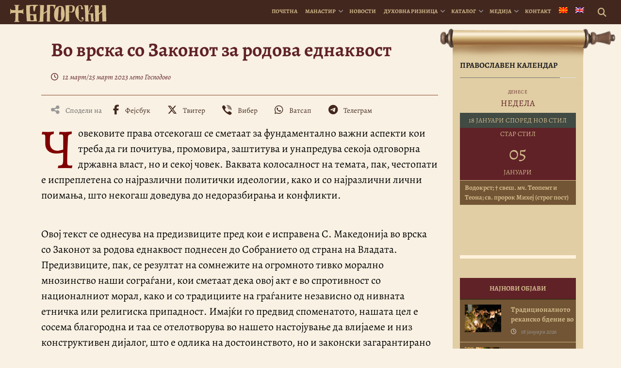

--- FILE ---
content_type: text/html; charset=utf-8
request_url: https://accounts.google.com/o/oauth2/postmessageRelay?parent=https%3A%2F%2Fbigorski.org.mk&jsh=m%3B%2F_%2Fscs%2Fabc-static%2F_%2Fjs%2Fk%3Dgapi.lb.en.OE6tiwO4KJo.O%2Fd%3D1%2Frs%3DAHpOoo_Itz6IAL6GO-n8kgAepm47TBsg1Q%2Fm%3D__features__
body_size: 164
content:
<!DOCTYPE html><html><head><title></title><meta http-equiv="content-type" content="text/html; charset=utf-8"><meta http-equiv="X-UA-Compatible" content="IE=edge"><meta name="viewport" content="width=device-width, initial-scale=1, minimum-scale=1, maximum-scale=1, user-scalable=0"><script src='https://ssl.gstatic.com/accounts/o/2580342461-postmessagerelay.js' nonce="fN6GTxlZRU-Dct9_5ZLxIQ"></script></head><body><script type="text/javascript" src="https://apis.google.com/js/rpc:shindig_random.js?onload=init" nonce="fN6GTxlZRU-Dct9_5ZLxIQ"></script></body></html>

--- FILE ---
content_type: text/javascript; charset=UTF-8
request_url: https://bigorski.org.mk/wp-content/themes/bigorski/js/bigorski-full.min.js
body_size: 101934
content:
if(function(t,e,i,s){function n(e,i){this.settings=null,this.options=t.extend({},n.Defaults,i),this.$element=t(e),this._handlers={},this._plugins={},this._supress={},this._current=null,this._speed=null,this._coordinates=[],this._breakpoint=null,this._width=null,this._items=[],this._clones=[],this._mergers=[],this._widths=[],this._invalidated={},this._pipe=[],this._drag={time:null,target:null,pointer:null,stage:{start:null,current:null},direction:null},this._states={current:{},tags:{initializing:["busy"],animating:["busy"],dragging:["interacting"]}},t.each(["onResize","onThrottledResize"],t.proxy(function(e,i){this._handlers[i]=t.proxy(this[i],this)},this)),t.each(n.Plugins,t.proxy(function(t,e){this._plugins[t.charAt(0).toLowerCase()+t.slice(1)]=new e(this)},this)),t.each(n.Workers,t.proxy(function(e,i){this._pipe.push({filter:i.filter,run:t.proxy(i.run,this)})},this)),this.setup(),this.initialize()}n.Defaults={items:3,loop:!1,center:!1,rewind:!1,mouseDrag:!0,touchDrag:!0,pullDrag:!0,freeDrag:!1,margin:0,stagePadding:0,merge:!1,mergeFit:!0,autoWidth:!1,startPosition:0,rtl:!1,smartSpeed:250,fluidSpeed:!1,dragEndSpeed:!1,responsive:{},responsiveRefreshRate:200,responsiveBaseElement:e,fallbackEasing:"swing",info:!1,nestedItemSelector:!1,itemElement:"div",stageElement:"div",refreshClass:"owl-refresh",loadedClass:"owl-loaded",loadingClass:"owl-loading",rtlClass:"owl-rtl",responsiveClass:"owl-responsive",dragClass:"owl-drag",itemClass:"owl-item",stageClass:"owl-stage",stageOuterClass:"owl-stage-outer",grabClass:"owl-grab"},n.Width={Default:"default",Inner:"inner",Outer:"outer"},n.Type={Event:"event",State:"state"},n.Plugins={},n.Workers=[{filter:["width","settings"],run:function(){this._width=this.$element.width()}},{filter:["width","items","settings"],run:function(t){t.current=this._items&&this._items[this.relative(this._current)]}},{filter:["items","settings"],run:function(){this.$stage.children(".cloned").remove()}},{filter:["width","items","settings"],run:function(t){var e=this.settings.margin||"",i=!this.settings.autoWidth,s=this.settings.rtl,n={width:"auto","margin-left":s?e:"","margin-right":s?"":e};!i&&this.$stage.children().css(n),t.css=n}},{filter:["width","items","settings"],run:function(t){var e=(this.width()/this.settings.items).toFixed(3)-this.settings.margin,i=null,s=this._items.length,n=!this.settings.autoWidth,o=[];for(t.items={merge:!1,width:e};s--;)i=this._mergers[s],i=this.settings.mergeFit&&Math.min(i,this.settings.items)||i,t.items.merge=i>1||t.items.merge,o[s]=n?e*i:this._items[s].width();this._widths=o}},{filter:["items","settings"],run:function(){var e=[],i=this._items,s=this.settings,n=Math.max(2*s.items,4),o=2*Math.ceil(i.length/2),r=s.loop&&i.length?s.rewind?n:Math.max(n,o):0,a="",l="";for(r/=2;r--;)e.push(this.normalize(e.length/2,!0)),a+=i[e[e.length-1]][0].outerHTML,e.push(this.normalize(i.length-1-(e.length-1)/2,!0)),l=i[e[e.length-1]][0].outerHTML+l;this._clones=e,t(a).addClass("cloned").appendTo(this.$stage),t(l).addClass("cloned").prependTo(this.$stage)}},{filter:["width","items","settings"],run:function(){for(var t=this.settings.rtl?1:-1,e=this._clones.length+this._items.length,i=-1,s=0,n=0,o=[];++i<e;)s=o[i-1]||0,n=this._widths[this.relative(i)]+this.settings.margin,o.push(s+n*t);this._coordinates=o}},{filter:["width","items","settings"],run:function(){var t=this.settings.stagePadding,e=this._coordinates,i={width:Math.ceil(Math.abs(e[e.length-1]))+2*t,"padding-left":t||"","padding-right":t||""};this.$stage.css(i)}},{filter:["width","items","settings"],run:function(t){var e=this._coordinates.length,i=!this.settings.autoWidth,s=this.$stage.children();if(i&&t.items.merge)for(;e--;)t.css.width=this._widths[this.relative(e)],s.eq(e).css(t.css);else i&&(t.css.width=t.items.width,s.css(t.css))}},{filter:["items"],run:function(){this._coordinates.length<1&&this.$stage.removeAttr("style")}},{filter:["width","items","settings"],run:function(t){t.current=t.current?this.$stage.children().index(t.current):0,t.current=Math.max(this.minimum(),Math.min(this.maximum(),t.current)),this.reset(t.current)}},{filter:["position"],run:function(){this.animate(this.coordinates(this._current))}},{filter:["width","position","items","settings"],run:function(){var t,e,i,s,n=this.settings.rtl?1:-1,o=2*this.settings.stagePadding,r=this.coordinates(this.current())+o,a=r+this.width()*n,l=[];for(i=0,s=this._coordinates.length;s>i;i++)t=this._coordinates[i-1]||0,e=Math.abs(this._coordinates[i])+o*n,(this.op(t,"<=",r)&&this.op(t,">",a)||this.op(e,"<",r)&&this.op(e,">",a))&&l.push(i);this.$stage.children(".active").removeClass("active"),this.$stage.children(":eq("+l.join("), :eq(")+")").addClass("active"),this.settings.center&&(this.$stage.children(".center").removeClass("center"),this.$stage.children().eq(this.current()).addClass("center"))}}],n.prototype.initialize=function(){var e,i,n;(this.enter("initializing"),this.trigger("initialize"),this.$element.toggleClass(this.settings.rtlClass,this.settings.rtl),this.settings.autoWidth&&!this.is("pre-loading"))&&(e=this.$element.find("img"),i=this.settings.nestedItemSelector?"."+this.settings.nestedItemSelector:s,n=this.$element.children(i).width(),e.length&&0>=n&&this.preloadAutoWidthImages(e));this.$element.addClass(this.options.loadingClass),this.$stage=t("<"+this.settings.stageElement+' class="'+this.settings.stageClass+'"/>').wrap('<div class="'+this.settings.stageOuterClass+'"/>'),this.$element.append(this.$stage.parent()),this.replace(this.$element.children().not(this.$stage.parent())),this.$element.is(":visible")?this.refresh():this.invalidate("width"),this.$element.removeClass(this.options.loadingClass).addClass(this.options.loadedClass),this.registerEventHandlers(),this.leave("initializing"),this.trigger("initialized")},n.prototype.setup=function(){var e=this.viewport(),i=this.options.responsive,s=-1,n=null;i?(t.each(i,function(t){e>=t&&t>s&&(s=Number(t))}),"function"==typeof(n=t.extend({},this.options,i[s])).stagePadding&&(n.stagePadding=n.stagePadding()),delete n.responsive,n.responsiveClass&&this.$element.attr("class",this.$element.attr("class").replace(new RegExp("("+this.options.responsiveClass+"-)\\S+\\s","g"),"$1"+s))):n=t.extend({},this.options),this.trigger("change",{property:{name:"settings",value:n}}),this._breakpoint=s,this.settings=n,this.invalidate("settings"),this.trigger("changed",{property:{name:"settings",value:this.settings}})},n.prototype.optionsLogic=function(){this.settings.autoWidth&&(this.settings.stagePadding=!1,this.settings.merge=!1)},n.prototype.prepare=function(e){var i=this.trigger("prepare",{content:e});return i.data||(i.data=t("<"+this.settings.itemElement+"/>").addClass(this.options.itemClass).append(e)),this.trigger("prepared",{content:i.data}),i.data},n.prototype.update=function(){for(var e=0,i=this._pipe.length,s=t.proxy(function(t){return this[t]},this._invalidated),n={};i>e;)(this._invalidated.all||t.grep(this._pipe[e].filter,s).length>0)&&this._pipe[e].run(n),e++;this._invalidated={},!this.is("valid")&&this.enter("valid")},n.prototype.width=function(t){switch(t=t||n.Width.Default){case n.Width.Inner:case n.Width.Outer:return this._width;default:return this._width-2*this.settings.stagePadding+this.settings.margin}},n.prototype.refresh=function(){this.enter("refreshing"),this.trigger("refresh"),this.setup(),this.optionsLogic(),this.$element.addClass(this.options.refreshClass),this.update(),this.$element.removeClass(this.options.refreshClass),this.leave("refreshing"),this.trigger("refreshed")},n.prototype.onThrottledResize=function(){e.clearTimeout(this.resizeTimer),this.resizeTimer=e.setTimeout(this._handlers.onResize,this.settings.responsiveRefreshRate)},n.prototype.onResize=function(){return!!this._items.length&&this._width!==this.$element.width()&&!!this.$element.is(":visible")&&(this.enter("resizing"),this.trigger("resize").isDefaultPrevented()?(this.leave("resizing"),!1):(this.invalidate("width"),this.refresh(),this.leave("resizing"),void this.trigger("resized")))},n.prototype.registerEventHandlers=function(){t.support.transition&&this.$stage.on(t.support.transition.end+".owl.core",t.proxy(this.onTransitionEnd,this)),!1!==this.settings.responsive&&this.on(e,"resize",this._handlers.onThrottledResize),this.settings.mouseDrag&&(this.$element.addClass(this.options.dragClass),this.$stage.on("mousedown.owl.core",t.proxy(this.onDragStart,this)),this.$stage.on("dragstart.owl.core selectstart.owl.core",function(){return!1})),this.settings.touchDrag&&(this.$stage.on("touchstart.owl.core",t.proxy(this.onDragStart,this)),this.$stage.on("touchcancel.owl.core",t.proxy(this.onDragEnd,this)))},n.prototype.onDragStart=function(e){var s=null;3!==e.which&&(t.support.transform?s={x:(s=this.$stage.css("transform").replace(/.*\(|\)| /g,"").split(","))[16===s.length?12:4],y:s[16===s.length?13:5]}:(s=this.$stage.position(),s={x:this.settings.rtl?s.left+this.$stage.width()-this.width()+this.settings.margin:s.left,y:s.top}),this.is("animating")&&(t.support.transform?this.animate(s.x):this.$stage.stop(),this.invalidate("position")),this.$element.toggleClass(this.options.grabClass,"mousedown"===e.type),this.speed(0),this._drag.time=(new Date).getTime(),this._drag.target=t(e.target),this._drag.stage.start=s,this._drag.stage.current=s,this._drag.pointer=this.pointer(e),t(i).on("mouseup.owl.core touchend.owl.core",t.proxy(this.onDragEnd,this)),t(i).one("mousemove.owl.core touchmove.owl.core",t.proxy(function(e){var s=this.difference(this._drag.pointer,this.pointer(e));t(i).on("mousemove.owl.core touchmove.owl.core",t.proxy(this.onDragMove,this)),Math.abs(s.x)<Math.abs(s.y)&&this.is("valid")||(e.preventDefault(),this.enter("dragging"),this.trigger("drag"))},this)))},n.prototype.onDragMove=function(t){var e=null,i=null,s=null,n=this.difference(this._drag.pointer,this.pointer(t)),o=this.difference(this._drag.stage.start,n);this.is("dragging")&&(t.preventDefault(),this.settings.loop?(e=this.coordinates(this.minimum()),i=this.coordinates(this.maximum()+1)-e,o.x=((o.x-e)%i+i)%i+e):(e=this.settings.rtl?this.coordinates(this.maximum()):this.coordinates(this.minimum()),i=this.settings.rtl?this.coordinates(this.minimum()):this.coordinates(this.maximum()),s=this.settings.pullDrag?-1*n.x/5:0,o.x=Math.max(Math.min(o.x,e+s),i+s)),this._drag.stage.current=o,this.animate(o.x))},n.prototype.onDragEnd=function(e){var s=this.difference(this._drag.pointer,this.pointer(e)),n=this._drag.stage.current,o=s.x>0^this.settings.rtl?"left":"right";t(i).off(".owl.core"),this.$element.removeClass(this.options.grabClass),(0!==s.x&&this.is("dragging")||!this.is("valid"))&&(this.speed(this.settings.dragEndSpeed||this.settings.smartSpeed),this.current(this.closest(n.x,0!==s.x?o:this._drag.direction)),this.invalidate("position"),this.update(),this._drag.direction=o,(Math.abs(s.x)>3||(new Date).getTime()-this._drag.time>300)&&this._drag.target.one("click.owl.core",function(){return!1})),this.is("dragging")&&(this.leave("dragging"),this.trigger("dragged"))},n.prototype.closest=function(e,i){var s=-1,n=this.width(),o=this.coordinates();return this.settings.freeDrag||t.each(o,t.proxy(function(t,r){return"left"===i&&e>r-30&&r+30>e?s=t:"right"===i&&e>r-n-30&&r-n+30>e?s=t+1:this.op(e,"<",r)&&this.op(e,">",o[t+1]||r-n)&&(s="left"===i?t+1:t),-1===s},this)),this.settings.loop||(this.op(e,">",o[this.minimum()])?s=e=this.minimum():this.op(e,"<",o[this.maximum()])&&(s=e=this.maximum())),s},n.prototype.animate=function(e){var i=this.speed()>0;this.is("animating")&&this.onTransitionEnd(),i&&(this.enter("animating"),this.trigger("translate")),t.support.transform3d&&t.support.transition?this.$stage.css({transform:"translate3d("+e+"px,0px,0px)",transition:this.speed()/1e3+"s"}):i?this.$stage.animate({left:e+"px"},this.speed(),this.settings.fallbackEasing,t.proxy(this.onTransitionEnd,this)):this.$stage.css({left:e+"px"})},n.prototype.is=function(t){return this._states.current[t]&&this._states.current[t]>0},n.prototype.current=function(t){if(t===s)return this._current;if(0===this._items.length)return s;if(t=this.normalize(t),this._current!==t){var e=this.trigger("change",{property:{name:"position",value:t}});e.data!==s&&(t=this.normalize(e.data)),this._current=t,this.invalidate("position"),this.trigger("changed",{property:{name:"position",value:this._current}})}return this._current},n.prototype.invalidate=function(e){return"string"===t.type(e)&&(this._invalidated[e]=!0,this.is("valid")&&this.leave("valid")),t.map(this._invalidated,function(t,e){return e})},n.prototype.reset=function(t){(t=this.normalize(t))!==s&&(this._speed=0,this._current=t,this.suppress(["translate","translated"]),this.animate(this.coordinates(t)),this.release(["translate","translated"]))},n.prototype.normalize=function(t,e){var i=this._items.length,n=e?0:this._clones.length;return!this.isNumeric(t)||1>i?t=s:(0>t||t>=i+n)&&(t=((t-n/2)%i+i)%i+n/2),t},n.prototype.relative=function(t){return t-=this._clones.length/2,this.normalize(t,!0)},n.prototype.maximum=function(t){var e,i,s,n=this.settings,o=this._coordinates.length;if(n.loop)o=this._clones.length/2+this._items.length-1;else if(n.autoWidth||n.merge){for(e=this._items.length,i=this._items[--e].width(),s=this.$element.width();e--&&!((i+=this._items[e].width()+this.settings.margin)>s););o=e+1}else o=n.center?this._items.length-1:this._items.length-n.items;return t&&(o-=this._clones.length/2),Math.max(o,0)},n.prototype.minimum=function(t){return t?0:this._clones.length/2},n.prototype.items=function(t){return t===s?this._items.slice():(t=this.normalize(t,!0),this._items[t])},n.prototype.mergers=function(t){return t===s?this._mergers.slice():(t=this.normalize(t,!0),this._mergers[t])},n.prototype.clones=function(e){var i=this._clones.length/2,n=i+this._items.length,o=function(t){return t%2==0?n+t/2:i-(t+1)/2};return e===s?t.map(this._clones,function(t,e){return o(e)}):t.map(this._clones,function(t,i){return t===e?o(i):null})},n.prototype.speed=function(t){return t!==s&&(this._speed=t),this._speed},n.prototype.coordinates=function(e){var i,n=1,o=e-1;return e===s?t.map(this._coordinates,t.proxy(function(t,e){return this.coordinates(e)},this)):(this.settings.center?(this.settings.rtl&&(n=-1,o=e+1),i=this._coordinates[e],i+=(this.width()-i+(this._coordinates[o]||0))/2*n):i=this._coordinates[o]||0,i=Math.ceil(i))},n.prototype.duration=function(t,e,i){return 0===i?0:Math.min(Math.max(Math.abs(e-t),1),6)*Math.abs(i||this.settings.smartSpeed)},n.prototype.to=function(t,e){var i=this.current(),s=null,n=t-this.relative(i),o=(n>0)-(0>n),r=this._items.length,a=this.minimum(),l=this.maximum();this.settings.loop?(!this.settings.rewind&&Math.abs(n)>r/2&&(n+=-1*o*r),(s=(((t=i+n)-a)%r+r)%r+a)!==t&&l>=s-n&&s-n>0&&(i=s-n,t=s,this.reset(i))):this.settings.rewind?t=(t%(l+=1)+l)%l:t=Math.max(a,Math.min(l,t)),this.speed(this.duration(i,t,e)),this.current(t),this.$element.is(":visible")&&this.update()},n.prototype.next=function(t){t=t||!1,this.to(this.relative(this.current())+1,t)},n.prototype.prev=function(t){t=t||!1,this.to(this.relative(this.current())-1,t)},n.prototype.onTransitionEnd=function(t){return(t===s||(t.stopPropagation(),(t.target||t.srcElement||t.originalTarget)===this.$stage.get(0)))&&(this.leave("animating"),void this.trigger("translated"))},n.prototype.viewport=function(){var s;if(this.options.responsiveBaseElement!==e)s=t(this.options.responsiveBaseElement).width();else if(e.innerWidth)s=e.innerWidth;else{if(!i.documentElement||!i.documentElement.clientWidth)throw"Can not detect viewport width.";s=i.documentElement.clientWidth}return s},n.prototype.replace=function(e){this.$stage.empty(),this._items=[],e&&(e=e instanceof jQuery?e:t(e)),this.settings.nestedItemSelector&&(e=e.find("."+this.settings.nestedItemSelector)),e.filter(function(){return 1===this.nodeType}).each(t.proxy(function(t,e){e=this.prepare(e),this.$stage.append(e),this._items.push(e),this._mergers.push(1*e.find("[data-merge]").addBack("[data-merge]").attr("data-merge")||1)},this)),this.reset(this.isNumeric(this.settings.startPosition)?this.settings.startPosition:0),this.invalidate("items")},n.prototype.add=function(e,i){var n=this.relative(this._current);i=i===s?this._items.length:this.normalize(i,!0),e=e instanceof jQuery?e:t(e),this.trigger("add",{content:e,position:i}),e=this.prepare(e),0===this._items.length||i===this._items.length?(0===this._items.length&&this.$stage.append(e),0!==this._items.length&&this._items[i-1].after(e),this._items.push(e),this._mergers.push(1*e.find("[data-merge]").addBack("[data-merge]").attr("data-merge")||1)):(this._items[i].before(e),this._items.splice(i,0,e),this._mergers.splice(i,0,1*e.find("[data-merge]").addBack("[data-merge]").attr("data-merge")||1)),this._items[n]&&this.reset(this._items[n].index()),this.invalidate("items"),this.trigger("added",{content:e,position:i})},n.prototype.remove=function(t){(t=this.normalize(t,!0))!==s&&(this.trigger("remove",{content:this._items[t],position:t}),this._items[t].remove(),this._items.splice(t,1),this._mergers.splice(t,1),this.invalidate("items"),this.trigger("removed",{content:null,position:t}))},n.prototype.preloadAutoWidthImages=function(e){e.each(t.proxy(function(e,i){this.enter("pre-loading"),i=t(i),t(new Image).one("load",t.proxy(function(t){i.attr("src",t.target.src),i.css("opacity",1),this.leave("pre-loading"),!this.is("pre-loading")&&!this.is("initializing")&&this.refresh()},this)).attr("src",i.attr("src")||i.attr("data-src")||i.attr("data-src-retina"))},this))},n.prototype.destroy=function(){for(var s in this.$element.off(".owl.core"),this.$stage.off(".owl.core"),t(i).off(".owl.core"),!1!==this.settings.responsive&&(e.clearTimeout(this.resizeTimer),this.off(e,"resize",this._handlers.onThrottledResize)),this._plugins)this._plugins[s].destroy();this.$stage.children(".cloned").remove(),this.$stage.unwrap(),this.$stage.children().contents().unwrap(),this.$stage.children().unwrap(),this.$element.removeClass(this.options.refreshClass).removeClass(this.options.loadingClass).removeClass(this.options.loadedClass).removeClass(this.options.rtlClass).removeClass(this.options.dragClass).removeClass(this.options.grabClass).attr("class",this.$element.attr("class").replace(new RegExp(this.options.responsiveClass+"-\\S+\\s","g"),"")).removeData("owl.carousel")},n.prototype.op=function(t,e,i){var s=this.settings.rtl;switch(e){case"<":return s?t>i:i>t;case">":return s?i>t:t>i;case">=":return s?i>=t:t>=i;case"<=":return s?t>=i:i>=t}},n.prototype.on=function(t,e,i,s){t.addEventListener?t.addEventListener(e,i,s):t.attachEvent&&t.attachEvent("on"+e,i)},n.prototype.off=function(t,e,i,s){t.removeEventListener?t.removeEventListener(e,i,s):t.detachEvent&&t.detachEvent("on"+e,i)},n.prototype.trigger=function(e,i,s,o,r){var a={item:{count:this._items.length,index:this.current()}},l=t.camelCase(t.grep(["on",e,s],function(t){return t}).join("-").toLowerCase()),d=t.Event([e,"owl",s||"carousel"].join(".").toLowerCase(),t.extend({relatedTarget:this},a,i));return this._supress[e]||(t.each(this._plugins,function(t,e){e.onTrigger&&e.onTrigger(d)}),this.register({type:n.Type.Event,name:e}),this.$element.trigger(d),this.settings&&"function"==typeof this.settings[l]&&this.settings[l].call(this,d)),d},n.prototype.enter=function(e){t.each([e].concat(this._states.tags[e]||[]),t.proxy(function(t,e){this._states.current[e]===s&&(this._states.current[e]=0),this._states.current[e]++},this))},n.prototype.leave=function(e){t.each([e].concat(this._states.tags[e]||[]),t.proxy(function(t,e){this._states.current[e]--},this))},n.prototype.register=function(e){if(e.type===n.Type.Event){if(t.event.special[e.name]||(t.event.special[e.name]={}),!t.event.special[e.name].owl){var i=t.event.special[e.name]._default;t.event.special[e.name]._default=function(t){return!i||!i.apply||t.namespace&&-1!==t.namespace.indexOf("owl")?t.namespace&&t.namespace.indexOf("owl")>-1:i.apply(this,arguments)},t.event.special[e.name].owl=!0}}else e.type===n.Type.State&&(this._states.tags[e.name]?this._states.tags[e.name]=this._states.tags[e.name].concat(e.tags):this._states.tags[e.name]=e.tags,this._states.tags[e.name]=t.grep(this._states.tags[e.name],t.proxy(function(i,s){return t.inArray(i,this._states.tags[e.name])===s},this)))},n.prototype.suppress=function(e){t.each(e,t.proxy(function(t,e){this._supress[e]=!0},this))},n.prototype.release=function(e){t.each(e,t.proxy(function(t,e){delete this._supress[e]},this))},n.prototype.pointer=function(t){var i={x:null,y:null};return(t=(t=t.originalEvent||t||e.event).touches&&t.touches.length?t.touches[0]:t.changedTouches&&t.changedTouches.length?t.changedTouches[0]:t).pageX?(i.x=t.pageX,i.y=t.pageY):(i.x=t.clientX,i.y=t.clientY),i},n.prototype.isNumeric=function(t){return!isNaN(parseFloat(t))},n.prototype.difference=function(t,e){return{x:t.x-e.x,y:t.y-e.y}},t.fn.owlCarousel=function(e){var i=Array.prototype.slice.call(arguments,1);return this.each(function(){var s=t(this),o=s.data("owl.carousel");o||(o=new n(this,"object"==typeof e&&e),s.data("owl.carousel",o),t.each(["next","prev","to","destroy","refresh","replace","add","remove"],function(e,i){o.register({type:n.Type.Event,name:i}),o.$element.on(i+".owl.carousel.core",t.proxy(function(t){t.namespace&&t.relatedTarget!==this&&(this.suppress([i]),o[i].apply(this,[].slice.call(arguments,1)),this.release([i]))},o))})),"string"==typeof e&&"_"!==e.charAt(0)&&o[e].apply(o,i)})},t.fn.owlCarousel.Constructor=n}(window.Zepto||window.jQuery,window,document),function(t,e,i,s){var n=function(e){this._core=e,this._interval=null,this._visible=null,this._handlers={"initialized.owl.carousel":t.proxy(function(t){t.namespace&&this._core.settings.autoRefresh&&this.watch()},this)},this._core.options=t.extend({},n.Defaults,this._core.options),this._core.$element.on(this._handlers)};n.Defaults={autoRefresh:!0,autoRefreshInterval:500},n.prototype.watch=function(){this._interval||(this._visible=this._core.$element.is(":visible"),this._interval=e.setInterval(t.proxy(this.refresh,this),this._core.settings.autoRefreshInterval))},n.prototype.refresh=function(){this._core.$element.is(":visible")!==this._visible&&(this._visible=!this._visible,this._core.$element.toggleClass("owl-hidden",!this._visible),this._visible&&this._core.invalidate("width")&&this._core.refresh())},n.prototype.destroy=function(){var t,i;for(t in e.clearInterval(this._interval),this._handlers)this._core.$element.off(t,this._handlers[t]);for(i in Object.getOwnPropertyNames(this))"function"!=typeof this[i]&&(this[i]=null)},t.fn.owlCarousel.Constructor.Plugins.AutoRefresh=n}(window.Zepto||window.jQuery,window,document),function(t,e,i,s){var n=function(e){this._core=e,this._loaded=[],this._handlers={"initialized.owl.carousel change.owl.carousel resized.owl.carousel":t.proxy(function(e){if(e.namespace&&this._core.settings&&this._core.settings.lazyLoad&&(e.property&&"position"==e.property.name||"initialized"==e.type))for(var i=this._core.settings,s=i.center&&Math.ceil(i.items/2)||i.items,n=i.center&&-1*s||0,o=(e.property&&void 0!==e.property.value?e.property.value:this._core.current())+n,r=this._core.clones().length,a=t.proxy(function(t,e){this.load(e)},this);n++<s;)this.load(r/2+this._core.relative(o)),r&&t.each(this._core.clones(this._core.relative(o)),a),o++},this)},this._core.options=t.extend({},n.Defaults,this._core.options),this._core.$element.on(this._handlers)};n.Defaults={lazyLoad:!1},n.prototype.load=function(i){var s=this._core.$stage.children().eq(i),n=s&&s.find(".owl-lazy");!n||t.inArray(s.get(0),this._loaded)>-1||(n.each(t.proxy(function(i,s){var n,o=t(s),r=e.devicePixelRatio>1&&o.attr("data-src-retina")||o.attr("data-src");this._core.trigger("load",{element:o,url:r},"lazy"),o.is("img")?o.one("load.owl.lazy",t.proxy(function(){o.css("opacity",1),this._core.trigger("loaded",{element:o,url:r},"lazy")},this)).attr("src",r):((n=new Image).onload=t.proxy(function(){o.css({"background-image":"url("+r+")",opacity:"1"}),this._core.trigger("loaded",{element:o,url:r},"lazy")},this),n.src=r)},this)),this._loaded.push(s.get(0)))},n.prototype.destroy=function(){var t,e;for(t in this.handlers)this._core.$element.off(t,this.handlers[t]);for(e in Object.getOwnPropertyNames(this))"function"!=typeof this[e]&&(this[e]=null)},t.fn.owlCarousel.Constructor.Plugins.Lazy=n}(window.Zepto||window.jQuery,window,document),function(t,e,i,s){var n=function(e){this._core=e,this._handlers={"initialized.owl.carousel refreshed.owl.carousel":t.proxy(function(t){t.namespace&&this._core.settings.autoHeight&&this.update()},this),"changed.owl.carousel":t.proxy(function(t){t.namespace&&this._core.settings.autoHeight&&"position"==t.property.name&&this.update()},this),"loaded.owl.lazy":t.proxy(function(t){t.namespace&&this._core.settings.autoHeight&&t.element.closest("."+this._core.settings.itemClass).index()===this._core.current()&&this.update()},this)},this._core.options=t.extend({},n.Defaults,this._core.options),this._core.$element.on(this._handlers)};n.Defaults={autoHeight:!1,autoHeightClass:"owl-height"},n.prototype.update=function(){var e,i=this._core._current,s=i+this._core.settings.items,n=this._core.$stage.children().toArray().slice(i,s),o=[];t.each(n,function(e,i){o.push(t(i).height())}),e=Math.max.apply(null,o),this._core.$stage.parent().height(e).addClass(this._core.settings.autoHeightClass)},n.prototype.destroy=function(){var t,e;for(t in this._handlers)this._core.$element.off(t,this._handlers[t]);for(e in Object.getOwnPropertyNames(this))"function"!=typeof this[e]&&(this[e]=null)},t.fn.owlCarousel.Constructor.Plugins.AutoHeight=n}(window.Zepto||window.jQuery,window,document),function(t,e,i,s){var n=function(e){this._core=e,this._videos={},this._playing=null,this._handlers={"initialized.owl.carousel":t.proxy(function(t){t.namespace&&this._core.register({type:"state",name:"playing",tags:["interacting"]})},this),"resize.owl.carousel":t.proxy(function(t){t.namespace&&this._core.settings.video&&this.isInFullScreen()&&t.preventDefault()},this),"refreshed.owl.carousel":t.proxy(function(t){t.namespace&&this._core.is("resizing")&&this._core.$stage.find(".cloned .owl-video-frame").remove()},this),"changed.owl.carousel":t.proxy(function(t){t.namespace&&"position"===t.property.name&&this._playing&&this.stop()},this),"prepared.owl.carousel":t.proxy(function(e){if(e.namespace){var i=t(e.content).find(".owl-video");i.length&&(i.css("display","none"),this.fetch(i,t(e.content)))}},this)},this._core.options=t.extend({},n.Defaults,this._core.options),this._core.$element.on(this._handlers),this._core.$element.on("click.owl.video",".owl-video-play-icon",t.proxy(function(t){this.play(t)},this))};n.Defaults={video:!1,videoHeight:!1,videoWidth:!1},n.prototype.fetch=function(t,e){var i=t.attr("data-vimeo-id")?"vimeo":t.attr("data-vzaar-id")?"vzaar":"youtube",s=t.attr("data-vimeo-id")||t.attr("data-youtube-id")||t.attr("data-vzaar-id"),n=t.attr("data-width")||this._core.settings.videoWidth,o=t.attr("data-height")||this._core.settings.videoHeight,r=t.attr("href");if(!r)throw new Error("Missing video URL.");if((s=r.match(/(http:|https:|)\/\/(player.|www.|app.)?(vimeo\.com|youtu(be\.com|\.be|be\.googleapis\.com)|vzaar\.com)\/(video\/|videos\/|embed\/|channels\/.+\/|groups\/.+\/|watch\?v=|v\/)?([A-Za-z0-9._%-]*)(\&\S+)?/))[3].indexOf("youtu")>-1)i="youtube";else if(s[3].indexOf("vimeo")>-1)i="vimeo";else{if(!(s[3].indexOf("vzaar")>-1))throw new Error("Video URL not supported.");i="vzaar"}s=s[6],this._videos[r]={type:i,id:s,width:n,height:o},e.attr("data-video",r),this.thumbnail(t,this._videos[r])},n.prototype.thumbnail=function(e,i){var s,n,o=i.width&&i.height?'style="width:'+i.width+"px;height:"+i.height+'px;"':"",r=e.find("img"),a="src",l="",d=this._core.settings,h=function(t){'<div class="owl-video-play-icon"></div>',s=d.lazyLoad?'<div class="owl-video-tn '+l+'" '+a+'="'+t+'"></div>':'<div class="owl-video-tn" style="opacity:1;background-image:url('+t+')"></div>',e.after(s),e.after('<div class="owl-video-play-icon"></div>')};return e.wrap('<div class="owl-video-wrapper"'+o+"></div>"),this._core.settings.lazyLoad&&(a="data-src",l="owl-lazy"),r.length?(h(r.attr(a)),r.remove(),!1):void("youtube"===i.type?(n="//img.youtube.com/vi/"+i.id+"/hqdefault.jpg",h(n)):"vimeo"===i.type?t.ajax({type:"GET",url:"//vimeo.com/api/v2/video/"+i.id+".json",jsonp:"callback",dataType:"jsonp",success:function(t){n=t[0].thumbnail_large,h(n)}}):"vzaar"===i.type&&t.ajax({type:"GET",url:"//vzaar.com/api/videos/"+i.id+".json",jsonp:"callback",dataType:"jsonp",success:function(t){n=t.framegrab_url,h(n)}}))},n.prototype.stop=function(){this._core.trigger("stop",null,"video"),this._playing.find(".owl-video-frame").remove(),this._playing.removeClass("owl-video-playing"),this._playing=null,this._core.leave("playing"),this._core.trigger("stopped",null,"video")},n.prototype.play=function(e){var i,s=t(e.target).closest("."+this._core.settings.itemClass),n=this._videos[s.attr("data-video")],o=n.width||"100%",r=n.height||this._core.$stage.height();this._playing||(this._core.enter("playing"),this._core.trigger("play",null,"video"),s=this._core.items(this._core.relative(s.index())),this._core.reset(s.index()),"youtube"===n.type?i='<iframe width="'+o+'" height="'+r+'" src="//www.youtube.com/embed/'+n.id+"?autoplay=1&v="+n.id+'" frameborder="0" allowfullscreen></iframe>':"vimeo"===n.type?i='<iframe src="//player.vimeo.com/video/'+n.id+'?autoplay=1" width="'+o+'" height="'+r+'" frameborder="0" webkitallowfullscreen mozallowfullscreen allowfullscreen></iframe>':"vzaar"===n.type&&(i='<iframe frameborder="0"height="'+r+'"width="'+o+'" allowfullscreen mozallowfullscreen webkitAllowFullScreen src="//view.vzaar.com/'+n.id+'/player?autoplay=true"></iframe>'),t('<div class="owl-video-frame">'+i+"</div>").insertAfter(s.find(".owl-video")),this._playing=s.addClass("owl-video-playing"))},n.prototype.isInFullScreen=function(){var e=i.fullscreenElement||i.mozFullScreenElement||i.webkitFullscreenElement;return e&&t(e).parent().hasClass("owl-video-frame")},n.prototype.destroy=function(){var t,e;for(t in this._core.$element.off("click.owl.video"),this._handlers)this._core.$element.off(t,this._handlers[t]);for(e in Object.getOwnPropertyNames(this))"function"!=typeof this[e]&&(this[e]=null)},t.fn.owlCarousel.Constructor.Plugins.Video=n}(window.Zepto||window.jQuery,window,document),function(t,e,i,s){var n=function(e){this.core=e,this.core.options=t.extend({},n.Defaults,this.core.options),this.swapping=!0,this.previous=s,this.next=s,this.handlers={"change.owl.carousel":t.proxy(function(t){t.namespace&&"position"==t.property.name&&(this.previous=this.core.current(),this.next=t.property.value)},this),"drag.owl.carousel dragged.owl.carousel translated.owl.carousel":t.proxy(function(t){t.namespace&&(this.swapping="translated"==t.type)},this),"translate.owl.carousel":t.proxy(function(t){t.namespace&&this.swapping&&(this.core.options.animateOut||this.core.options.animateIn)&&this.swap()},this)},this.core.$element.on(this.handlers)};n.Defaults={animateOut:!1,animateIn:!1},n.prototype.swap=function(){if(1===this.core.settings.items&&t.support.animation&&t.support.transition){this.core.speed(0);var e,i=t.proxy(this.clear,this),s=this.core.$stage.children().eq(this.previous),n=this.core.$stage.children().eq(this.next),o=this.core.settings.animateIn,r=this.core.settings.animateOut;this.core.current()!==this.previous&&(r&&(e=this.core.coordinates(this.previous)-this.core.coordinates(this.next),s.one(t.support.animation.end,i).css({left:e+"px"}).addClass("animated owl-animated-out").addClass(r)),o&&n.one(t.support.animation.end,i).addClass("animated owl-animated-in").addClass(o))}},n.prototype.clear=function(e){t(e.target).css({left:""}).removeClass("animated owl-animated-out owl-animated-in").removeClass(this.core.settings.animateIn).removeClass(this.core.settings.animateOut),this.core.onTransitionEnd()},n.prototype.destroy=function(){var t,e;for(t in this.handlers)this.core.$element.off(t,this.handlers[t]);for(e in Object.getOwnPropertyNames(this))"function"!=typeof this[e]&&(this[e]=null)},t.fn.owlCarousel.Constructor.Plugins.Animate=n}(window.Zepto||window.jQuery,window,document),function(t,e,i,s){var n=function(e){this._core=e,this._timeout=null,this._paused=!1,this._handlers={"changed.owl.carousel":t.proxy(function(t){t.namespace&&"settings"===t.property.name?this._core.settings.autoplay?this.play():this.stop():t.namespace&&"position"===t.property.name&&this._core.settings.autoplay&&this._setAutoPlayInterval()},this),"initialized.owl.carousel":t.proxy(function(t){t.namespace&&this._core.settings.autoplay&&this.play()},this),"play.owl.autoplay":t.proxy(function(t,e,i){t.namespace&&this.play(e,i)},this),"stop.owl.autoplay":t.proxy(function(t){t.namespace&&this.stop()},this),"mouseover.owl.autoplay":t.proxy(function(){this._core.settings.autoplayHoverPause&&this._core.is("rotating")&&this.pause()},this),"mouseleave.owl.autoplay":t.proxy(function(){this._core.settings.autoplayHoverPause&&this._core.is("rotating")&&this.play()},this),"touchstart.owl.core":t.proxy(function(){this._core.settings.autoplayHoverPause&&this._core.is("rotating")&&this.pause()},this),"touchend.owl.core":t.proxy(function(){this._core.settings.autoplayHoverPause&&this.play()},this)},this._core.$element.on(this._handlers),this._core.options=t.extend({},n.Defaults,this._core.options)};n.Defaults={autoplay:!1,autoplayTimeout:5e3,autoplayHoverPause:!1,autoplaySpeed:!1},n.prototype.play=function(t,e){this._paused=!1,this._core.is("rotating")||(this._core.enter("rotating"),this._setAutoPlayInterval())},n.prototype._getNextTimeout=function(s,n){return this._timeout&&e.clearTimeout(this._timeout),e.setTimeout(t.proxy(function(){this._paused||this._core.is("busy")||this._core.is("interacting")||i.hidden||this._core.next(n||this._core.settings.autoplaySpeed)},this),s||this._core.settings.autoplayTimeout)},n.prototype._setAutoPlayInterval=function(){this._timeout=this._getNextTimeout()},n.prototype.stop=function(){this._core.is("rotating")&&(e.clearTimeout(this._timeout),this._core.leave("rotating"))},n.prototype.pause=function(){this._core.is("rotating")&&(this._paused=!0)},n.prototype.destroy=function(){var t,e;for(t in this.stop(),this._handlers)this._core.$element.off(t,this._handlers[t]);for(e in Object.getOwnPropertyNames(this))"function"!=typeof this[e]&&(this[e]=null)},t.fn.owlCarousel.Constructor.Plugins.autoplay=n}(window.Zepto||window.jQuery,window,document),function(t,e,i,s){"use strict";var n=function(e){this._core=e,this._initialized=!1,this._pages=[],this._controls={},this._templates=[],this.$element=this._core.$element,this._overrides={next:this._core.next,prev:this._core.prev,to:this._core.to},this._handlers={"prepared.owl.carousel":t.proxy(function(e){e.namespace&&this._core.settings.dotsData&&this._templates.push('<div class="'+this._core.settings.dotClass+'">'+t(e.content).find("[data-dot]").addBack("[data-dot]").attr("data-dot")+"</div>")},this),"added.owl.carousel":t.proxy(function(t){t.namespace&&this._core.settings.dotsData&&this._templates.splice(t.position,0,this._templates.pop())},this),"remove.owl.carousel":t.proxy(function(t){t.namespace&&this._core.settings.dotsData&&this._templates.splice(t.position,1)},this),"changed.owl.carousel":t.proxy(function(t){t.namespace&&"position"==t.property.name&&this.draw()},this),"initialized.owl.carousel":t.proxy(function(t){t.namespace&&!this._initialized&&(this._core.trigger("initialize",null,"navigation"),this.initialize(),this.update(),this.draw(),this._initialized=!0,this._core.trigger("initialized",null,"navigation"))},this),"refreshed.owl.carousel":t.proxy(function(t){t.namespace&&this._initialized&&(this._core.trigger("refresh",null,"navigation"),this.update(),this.draw(),this._core.trigger("refreshed",null,"navigation"))},this)},this._core.options=t.extend({},n.Defaults,this._core.options),this.$element.on(this._handlers)};n.Defaults={nav:!1,navText:["prev","next"],navSpeed:!1,navElement:"div",navContainer:!1,navContainerClass:"owl-nav",navClass:["owl-prev","owl-next"],slideBy:1,dotClass:"owl-dot",dotsClass:"owl-dots",dots:!0,dotsEach:!1,dotsData:!1,dotsSpeed:!1,dotsContainer:!1},n.prototype.initialize=function(){var e,i=this._core.settings;for(e in this._controls.$relative=(i.navContainer?t(i.navContainer):t("<div>").addClass(i.navContainerClass).appendTo(this.$element)).addClass("disabled"),this._controls.$previous=t("<"+i.navElement+">").addClass(i.navClass[0]).html(i.navText[0]).prependTo(this._controls.$relative).on("click",t.proxy(function(t){this.prev(i.navSpeed)},this)),this._controls.$next=t("<"+i.navElement+">").addClass(i.navClass[1]).html(i.navText[1]).appendTo(this._controls.$relative).on("click",t.proxy(function(t){this.next(i.navSpeed)},this)),i.dotsData||(this._templates=[t("<div>").addClass(i.dotClass).append(t("<span>")).prop("outerHTML")]),this._controls.$absolute=(i.dotsContainer?t(i.dotsContainer):t("<div>").addClass(i.dotsClass).appendTo(this.$element)).addClass("disabled"),this._controls.$absolute.on("click","div",t.proxy(function(e){var s=t(e.target).parent().is(this._controls.$absolute)?t(e.target).index():t(e.target).parent().index();e.preventDefault(),this.to(s,i.dotsSpeed)},this)),this._overrides)this._core[e]=t.proxy(this[e],this)},n.prototype.destroy=function(){var t,e,i,s;for(t in this._handlers)this.$element.off(t,this._handlers[t]);for(e in this._controls)this._controls[e].remove();for(s in this.overides)this._core[s]=this._overrides[s];for(i in Object.getOwnPropertyNames(this))"function"!=typeof this[i]&&(this[i]=null)},n.prototype.update=function(){var t,e,i=this._core.clones().length/2,s=i+this._core.items().length,n=this._core.maximum(!0),o=this._core.settings,r=o.center||o.autoWidth||o.dotsData?1:o.dotsEach||o.items;if("page"!==o.slideBy&&(o.slideBy=Math.min(o.slideBy,o.items)),o.dots||"page"==o.slideBy)for(this._pages=[],t=i,e=0,0;s>t;t++){if(e>=r||0===e){if(this._pages.push({start:Math.min(n,t-i),end:t-i+r-1}),Math.min(n,t-i)===n)break;e=0,0}e+=this._core.mergers(this._core.relative(t))}},n.prototype.draw=function(){var e,i=this._core.settings,s=this._core.items().length<=i.items,n=this._core.relative(this._core.current()),o=i.loop||i.rewind;this._controls.$relative.toggleClass("disabled",!i.nav||s),i.nav&&(this._controls.$previous.toggleClass("disabled",!o&&n<=this._core.minimum(!0)),this._controls.$next.toggleClass("disabled",!o&&n>=this._core.maximum(!0))),this._controls.$absolute.toggleClass("disabled",!i.dots||s),i.dots&&(e=this._pages.length-this._controls.$absolute.children().length,i.dotsData&&0!==e?this._controls.$absolute.html(this._templates.join("")):e>0?this._controls.$absolute.append(new Array(e+1).join(this._templates[0])):0>e&&this._controls.$absolute.children().slice(e).remove(),this._controls.$absolute.find(".active").removeClass("active"),this._controls.$absolute.children().eq(t.inArray(this.current(),this._pages)).addClass("active"))},n.prototype.onTrigger=function(e){var i=this._core.settings;e.page={index:t.inArray(this.current(),this._pages),count:this._pages.length,size:i&&(i.center||i.autoWidth||i.dotsData?1:i.dotsEach||i.items)}},n.prototype.current=function(){var e=this._core.relative(this._core.current());return t.grep(this._pages,t.proxy(function(t,i){return t.start<=e&&t.end>=e},this)).pop()},n.prototype.getPosition=function(e){var i,s,n=this._core.settings;return"page"==n.slideBy?(i=t.inArray(this.current(),this._pages),s=this._pages.length,e?++i:--i,i=this._pages[(i%s+s)%s].start):(i=this._core.relative(this._core.current()),s=this._core.items().length,e?i+=n.slideBy:i-=n.slideBy),i},n.prototype.next=function(e){t.proxy(this._overrides.to,this._core)(this.getPosition(!0),e)},n.prototype.prev=function(e){t.proxy(this._overrides.to,this._core)(this.getPosition(!1),e)},n.prototype.to=function(e,i,s){var n;!s&&this._pages.length?(n=this._pages.length,t.proxy(this._overrides.to,this._core)(this._pages[(e%n+n)%n].start,i)):t.proxy(this._overrides.to,this._core)(e,i)},t.fn.owlCarousel.Constructor.Plugins.Navigation=n}(window.Zepto||window.jQuery,window,document),function(t,e,i,s){"use strict";var n=function(i){this._core=i,this._hashes={},this.$element=this._core.$element,this._handlers={"initialized.owl.carousel":t.proxy(function(i){i.namespace&&"URLHash"===this._core.settings.startPosition&&t(e).trigger("hashchange.owl.navigation")},this),"prepared.owl.carousel":t.proxy(function(e){if(e.namespace){var i=t(e.content).find("[data-hash]").addBack("[data-hash]").attr("data-hash");if(!i)return;this._hashes[i]=e.content}},this),"changed.owl.carousel":t.proxy(function(i){if(i.namespace&&"position"===i.property.name){var s=this._core.items(this._core.relative(this._core.current())),n=t.map(this._hashes,function(t,e){return t===s?e:null}).join();if(!n||e.location.hash.slice(1)===n)return;e.location.hash=n}},this)},this._core.options=t.extend({},n.Defaults,this._core.options),this.$element.on(this._handlers),t(e).on("hashchange.owl.navigation",t.proxy(function(t){var i=e.location.hash.substring(1),s=this._core.$stage.children(),n=this._hashes[i]&&s.index(this._hashes[i]);void 0!==n&&n!==this._core.current()&&this._core.to(this._core.relative(n),!1,!0)},this))};n.Defaults={URLhashListener:!1},n.prototype.destroy=function(){var i,s;for(i in t(e).off("hashchange.owl.navigation"),this._handlers)this._core.$element.off(i,this._handlers[i]);for(s in Object.getOwnPropertyNames(this))"function"!=typeof this[s]&&(this[s]=null)},t.fn.owlCarousel.Constructor.Plugins.Hash=n}(window.Zepto||window.jQuery,window,document),function(t,e,i,s){function n(e,i){var n=!1,o=e.charAt(0).toUpperCase()+e.slice(1);return t.each((e+" "+a.join(o+" ")+o).split(" "),function(t,e){return r[e]!==s?(n=!i||e,!1):void 0}),n}function o(t){return n(t,!0)}var r=t("<support>").get(0).style,a="Webkit Moz O ms".split(" "),l={transition:{end:{WebkitTransition:"webkitTransitionEnd",MozTransition:"transitionend",OTransition:"oTransitionEnd",transition:"transitionend"}},animation:{end:{WebkitAnimation:"webkitAnimationEnd",MozAnimation:"animationend",OAnimation:"oAnimationEnd",animation:"animationend"}}},d=function(){return!!n("transform")},h=function(){return!!n("perspective")},c=function(){return!!n("animation")};(function(){return!!n("transition")})()&&(t.support.transition=new String(o("transition")),t.support.transition.end=l.transition.end[t.support.transition]),c()&&(t.support.animation=new String(o("animation")),t.support.animation.end=l.animation.end[t.support.animation]),d()&&(t.support.transform=new String(o("transform")),t.support.transform3d=h())}(window.Zepto||window.jQuery,window,document),function(t,e){"function"==typeof define&&define.amd?define(e):"object"==typeof exports?module.exports=e(require,exports,module):t.Tether=e()}(this,function(t,e,i){"use strict";function s(t,e){if(!(t instanceof e))throw new TypeError("Cannot call a class as a function")}function n(t){var e=t.getBoundingClientRect(),i={};for(var s in e)i[s]=e[s];if(t.ownerDocument!==document){var o=t.ownerDocument.defaultView.frameElement;if(o){var r=n(o);i.top+=r.top,i.bottom+=r.top,i.left+=r.left,i.right+=r.left}}return i}function o(t){var e=(getComputedStyle(t)||{}).position,i=[];if("fixed"===e)return[t];for(var s=t;(s=s.parentNode)&&s&&1===s.nodeType;){var n=void 0;try{n=getComputedStyle(s)}catch(t){}if(null==n)return i.push(s),i;var o=n,r=o.overflow,a=o.overflowX,l=o.overflowY;/(auto|scroll)/.test(r+l+a)&&("absolute"!==e||["relative","absolute","fixed"].indexOf(n.position)>=0)&&i.push(s)}return i.push(t.ownerDocument.body),t.ownerDocument!==document&&i.push(t.ownerDocument.defaultView),i}function r(){x&&document.body.removeChild(x),x=null}function a(t){var e=void 0;t===document?(e=document,t=document.documentElement):e=t.ownerDocument;var i=e.documentElement,s=n(t),o=E();return s.top-=o.top,s.left-=o.left,void 0===s.width&&(s.width=document.body.scrollWidth-s.left-s.right),void 0===s.height&&(s.height=document.body.scrollHeight-s.top-s.bottom),s.top=s.top-i.clientTop,s.left=s.left-i.clientLeft,s.right=e.body.clientWidth-s.width-s.left,s.bottom=e.body.clientHeight-s.height-s.top,s}function l(t){return t.offsetParent||document.documentElement}function d(){if(I)return I;var t=document.createElement("div");t.style.width="100%",t.style.height="200px";var e=document.createElement("div");h(e.style,{position:"absolute",top:0,left:0,pointerEvents:"none",visibility:"hidden",width:"200px",height:"150px",overflow:"hidden"}),e.appendChild(t),document.body.appendChild(e);var i=t.offsetWidth;e.style.overflow="scroll";var s=t.offsetWidth;i===s&&(s=e.clientWidth),document.body.removeChild(e);var n=i-s;return I={width:n,height:n}}function h(){var t=arguments.length<=0||void 0===arguments[0]?{}:arguments[0],e=[];return Array.prototype.push.apply(e,arguments),e.slice(1).forEach(function(e){if(e)for(var i in e)({}).hasOwnProperty.call(e,i)&&(t[i]=e[i])}),t}function c(t,e){if(void 0!==t.classList)e.split(" ").forEach(function(e){e.trim()&&t.classList.remove(e)});else{var i=new RegExp("(^| )"+e.split(" ").join("|")+"( |$)","gi"),s=f(t).replace(i," ");m(t,s)}}function u(t,e){if(void 0!==t.classList)e.split(" ").forEach(function(e){e.trim()&&t.classList.add(e)});else{c(t,e);var i=f(t)+" "+e;m(t,i)}}function p(t,e){if(void 0!==t.classList)return t.classList.contains(e);var i=f(t);return new RegExp("(^| )"+e+"( |$)","gi").test(i)}function f(t){return t.className instanceof t.ownerDocument.defaultView.SVGAnimatedString?t.className.baseVal:t.className}function m(t,e){t.setAttribute("class",e)}function g(t,e,i){i.forEach(function(i){-1===e.indexOf(i)&&p(t,i)&&c(t,i)}),e.forEach(function(e){p(t,e)||u(t,e)})}function s(t,e){if(!(t instanceof e))throw new TypeError("Cannot call a class as a function")}function v(t,e){var i=arguments.length<=2||void 0===arguments[2]?1:arguments[2];return t+i>=e&&e>=t-i}function y(){return"undefined"!=typeof performance&&void 0!==performance.now?performance.now():+new Date}function _(){for(var t={top:0,left:0},e=arguments.length,i=Array(e),s=0;s<e;s++)i[s]=arguments[s];return i.forEach(function(e){var i=e.top,s=e.left;"string"==typeof i&&(i=parseFloat(i,10)),"string"==typeof s&&(s=parseFloat(s,10)),t.top+=i,t.left+=s}),t}function b(t,e){return"string"==typeof t.left&&-1!==t.left.indexOf("%")&&(t.left=parseFloat(t.left,10)/100*e.width),"string"==typeof t.top&&-1!==t.top.indexOf("%")&&(t.top=parseFloat(t.top,10)/100*e.height),t}function w(t,e){return"scrollParent"===e?e=t.scrollParents[0]:"window"===e&&(e=[pageXOffset,pageYOffset,innerWidth+pageXOffset,innerHeight+pageYOffset]),e===document&&(e=e.documentElement),void 0!==e.nodeType&&function(){var t=e,i=a(e),s=i,n=getComputedStyle(e);if(e=[s.left,s.top,i.width+s.left,i.height+s.top],t.ownerDocument!==document){var o=t.ownerDocument.defaultView;e[0]+=o.pageXOffset,e[1]+=o.pageYOffset,e[2]+=o.pageXOffset,e[3]+=o.pageYOffset}Q.forEach(function(t,i){"Top"===(t=t[0].toUpperCase()+t.substr(1))||"Left"===t?e[i]+=parseFloat(n["border"+t+"Width"]):e[i]-=parseFloat(n["border"+t+"Width"])})}(),e}var S=function(){function t(t,e){for(var i=0;i<e.length;i++){var s=e[i];s.enumerable=s.enumerable||!1,s.configurable=!0,"value"in s&&(s.writable=!0),Object.defineProperty(t,s.key,s)}}return function(e,i,s){return i&&t(e.prototype,i),s&&t(e,s),e}}(),C=void 0;void 0===C&&(C={modules:[]});var x=null,T=function(){var t=0;return function(){return++t}}(),P={},E=function(){var t=x;t||((t=document.createElement("div")).setAttribute("data-tether-id",T()),h(t.style,{top:0,left:0,position:"absolute"}),document.body.appendChild(t),x=t);var e=t.getAttribute("data-tether-id");return void 0===P[e]&&(P[e]=n(t),j(function(){delete P[e]})),P[e]},I=null,k=[],j=function(t){k.push(t)},O=function(){for(var t=void 0;t=k.pop();)t()},A=function(){function t(){s(this,t)}return S(t,[{key:"on",value:function(t,e,i){var s=!(arguments.length<=3||void 0===arguments[3])&&arguments[3];void 0===this.bindings&&(this.bindings={}),void 0===this.bindings[t]&&(this.bindings[t]=[]),this.bindings[t].push({handler:e,ctx:i,once:s})}},{key:"once",value:function(t,e,i){this.on(t,e,i,!0)}},{key:"off",value:function(t,e){if(void 0!==this.bindings&&void 0!==this.bindings[t])if(void 0===e)delete this.bindings[t];else for(var i=0;i<this.bindings[t].length;)this.bindings[t][i].handler===e?this.bindings[t].splice(i,1):++i}},{key:"trigger",value:function(t){if(void 0!==this.bindings&&this.bindings[t]){for(var e=0,i=arguments.length,s=Array(i>1?i-1:0),n=1;n<i;n++)s[n-1]=arguments[n];for(;e<this.bindings[t].length;){var o=this.bindings[t][e],r=o.handler,a=o.ctx,l=o.once,d=a;void 0===d&&(d=this),r.apply(d,s),l?this.bindings[t].splice(e,1):++e}}}}]),t}();C.Utils={getActualBoundingClientRect:n,getScrollParents:o,getBounds:a,getOffsetParent:l,extend:h,addClass:u,removeClass:c,hasClass:p,updateClasses:g,defer:j,flush:O,uniqueId:T,Evented:A,getScrollBarSize:d,removeUtilElements:r};var L=function(){return function(t,e){if(Array.isArray(t))return t;if(Symbol.iterator in Object(t))return function(t,e){var i=[],s=!0,n=!1,o=void 0;try{for(var r,a=t[Symbol.iterator]();!(s=(r=a.next()).done)&&(i.push(r.value),!e||i.length!==e);s=!0);}catch(t){n=!0,o=t}finally{try{!s&&a.return&&a.return()}finally{if(n)throw o}}return i}(t,e);throw new TypeError("Invalid attempt to destructure non-iterable instance")}}(),D=(S=function(){function t(t,e){for(var i=0;i<e.length;i++){var s=e[i];s.enumerable=s.enumerable||!1,s.configurable=!0,"value"in s&&(s.writable=!0),Object.defineProperty(t,s.key,s)}}return function(e,i,s){return i&&t(e.prototype,i),s&&t(e,s),e}}(),function(t,e,i){for(var s=!0;s;){var n=t,o=e,r=i;s=!1,null===n&&(n=Function.prototype);var a=Object.getOwnPropertyDescriptor(n,o);if(void 0!==a){if("value"in a)return a.value;var l=a.get;if(void 0===l)return;return l.call(r)}var d=Object.getPrototypeOf(n);if(null===d)return;t=d,e=o,i=r,s=!0,a=d=void 0}});if(void 0===C)throw new Error("You must include the utils.js file before tether.js");var o=(U=C.Utils).getScrollParents,l=(a=U.getBounds,U.getOffsetParent),u=(h=U.extend,U.addClass),c=U.removeClass,d=(g=U.updateClasses,j=U.defer,O=U.flush,U.getScrollBarSize),r=U.removeUtilElements,z=function(){if("undefined"==typeof document)return"";for(var t=document.createElement("div"),e=["transform","WebkitTransform","OTransform","MozTransform","msTransform"],i=0;i<e.length;++i){var s=e[i];if(void 0!==t.style[s])return s}}(),M=[],N=function(){M.forEach(function(t){t.position(!1)}),O()};!function(){var t=null,e=null,i=null,s=function s(){return void 0!==e&&e>16?(e=Math.min(e-16,250),void(i=setTimeout(s,250))):void(void 0!==t&&y()-t<10||(null!=i&&(clearTimeout(i),i=null),t=y(),N(),e=y()-t))};"undefined"!=typeof window&&void 0!==window.addEventListener&&["resize","scroll","touchmove"].forEach(function(t){window.addEventListener(t,s)})}();var W={center:"center",left:"right",right:"left"},R={middle:"middle",top:"bottom",bottom:"top"},q={top:0,left:0,middle:"50%",center:"50%",bottom:"100%",right:"100%"},F=function(t){var e=t.left,i=t.top;return void 0!==q[t.left]&&(e=q[t.left]),void 0!==q[t.top]&&(i=q[t.top]),{left:e,top:i}},H=function(t){var e=t.split(" "),i=L(e,2);return{top:i[0],left:i[1]}},B=H,V=function(t){function e(t){var i=this;s(this,e),D(Object.getPrototypeOf(e.prototype),"constructor",this).call(this),this.position=this.position.bind(this),M.push(this),this.history=[],this.setOptions(t,!1),C.modules.forEach(function(t){void 0!==t.initialize&&t.initialize.call(i)}),this.position()}return function(t,e){if("function"!=typeof e&&null!==e)throw new TypeError("Super expression must either be null or a function, not "+typeof e);t.prototype=Object.create(e&&e.prototype,{constructor:{value:t,enumerable:!1,writable:!0,configurable:!0}}),e&&(Object.setPrototypeOf?Object.setPrototypeOf(t,e):t.__proto__=e)}(e,A),S(e,[{key:"getClass",value:function(){var t=arguments.length<=0||void 0===arguments[0]?"":arguments[0],e=this.options.classes;return void 0!==e&&e[t]?this.options.classes[t]:this.options.classPrefix?this.options.classPrefix+"-"+t:t}},{key:"setOptions",value:function(t){var e=this,i=arguments.length<=1||void 0===arguments[1]||arguments[1];this.options=h({offset:"0 0",targetOffset:"0 0",targetAttachment:"auto auto",classPrefix:"tether"},t);var s=this.options,n=s.element,r=s.target,a=s.targetModifier;if(this.element=n,this.target=r,this.targetModifier=a,"viewport"===this.target?(this.target=document.body,this.targetModifier="visible"):"scroll-handle"===this.target&&(this.target=document.body,this.targetModifier="scroll-handle"),["element","target"].forEach(function(t){if(void 0===e[t])throw new Error("Tether Error: Both element and target must be defined");void 0!==e[t].jquery?e[t]=e[t][0]:"string"==typeof e[t]&&(e[t]=document.querySelector(e[t]))}),u(this.element,this.getClass("element")),!1!==this.options.addTargetClasses&&u(this.target,this.getClass("target")),!this.options.attachment)throw new Error("Tether Error: You must provide an attachment");this.targetAttachment=B(this.options.targetAttachment),this.attachment=B(this.options.attachment),this.offset=H(this.options.offset),this.targetOffset=H(this.options.targetOffset),void 0!==this.scrollParents&&this.disable(),"scroll-handle"===this.targetModifier?this.scrollParents=[this.target]:this.scrollParents=o(this.target),!1!==this.options.enabled&&this.enable(i)}},{key:"getTargetBounds",value:function(){if(void 0===this.targetModifier)return a(this.target);if("visible"===this.targetModifier)return this.target===document.body?{top:pageYOffset,left:pageXOffset,height:innerHeight,width:innerWidth}:((o={height:(t=a(this.target)).height,width:t.width,top:t.top,left:t.left}).height=Math.min(o.height,t.height-(pageYOffset-t.top)),o.height=Math.min(o.height,t.height-(t.top+t.height-(pageYOffset+innerHeight))),o.height=Math.min(innerHeight,o.height),o.height-=2,o.width=Math.min(o.width,t.width-(pageXOffset-t.left)),o.width=Math.min(o.width,t.width-(t.left+t.width-(pageXOffset+innerWidth))),o.width=Math.min(innerWidth,o.width),o.width-=2,o.top<pageYOffset&&(o.top=pageYOffset),o.left<pageXOffset&&(o.left=pageXOffset),o);if("scroll-handle"===this.targetModifier){var t=void 0,e=this.target;e===document.body?(e=document.documentElement,t={left:pageXOffset,top:pageYOffset,height:innerHeight,width:innerWidth}):t=a(e);var i=getComputedStyle(e),s=0;(e.scrollWidth>e.clientWidth||[i.overflow,i.overflowX].indexOf("scroll")>=0||this.target!==document.body)&&(s=15);var n=t.height-parseFloat(i.borderTopWidth)-parseFloat(i.borderBottomWidth)-s,o={width:15,height:.975*n*(n/e.scrollHeight),left:t.left+t.width-parseFloat(i.borderLeftWidth)-15},r=0;n<408&&this.target===document.body&&(r=-11e-5*Math.pow(n,2)-.00727*n+22.58),this.target!==document.body&&(o.height=Math.max(o.height,24));var l=this.target.scrollTop/(e.scrollHeight-n);return o.top=l*(n-o.height-r)+t.top+parseFloat(i.borderTopWidth),this.target===document.body&&(o.height=Math.max(o.height,24)),o}}},{key:"clearCache",value:function(){this._cache={}}},{key:"cache",value:function(t,e){return void 0===this._cache&&(this._cache={}),void 0===this._cache[t]&&(this._cache[t]=e.call(this)),this._cache[t]}},{key:"enable",value:function(){var t=this,e=arguments.length<=0||void 0===arguments[0]||arguments[0];!1!==this.options.addTargetClasses&&u(this.target,this.getClass("enabled")),u(this.element,this.getClass("enabled")),this.enabled=!0,this.scrollParents.forEach(function(e){e!==t.target.ownerDocument&&e.addEventListener("scroll",t.position)}),e&&this.position()}},{key:"disable",value:function(){var t=this;c(this.target,this.getClass("enabled")),c(this.element,this.getClass("enabled")),this.enabled=!1,void 0!==this.scrollParents&&this.scrollParents.forEach(function(e){e.removeEventListener("scroll",t.position)})}},{key:"destroy",value:function(){var t=this;this.disable(),M.forEach(function(e,i){e===t&&M.splice(i,1)}),0===M.length&&r()}},{key:"updateAttachClasses",value:function(t,e){var i=this;t=t||this.attachment,e=e||this.targetAttachment;void 0!==this._addAttachClasses&&this._addAttachClasses.length&&this._addAttachClasses.splice(0,this._addAttachClasses.length),void 0===this._addAttachClasses&&(this._addAttachClasses=[]);var s=this._addAttachClasses;t.top&&s.push(this.getClass("element-attached")+"-"+t.top),t.left&&s.push(this.getClass("element-attached")+"-"+t.left),e.top&&s.push(this.getClass("target-attached")+"-"+e.top),e.left&&s.push(this.getClass("target-attached")+"-"+e.left);var n=[];["left","top","bottom","right","middle","center"].forEach(function(t){n.push(i.getClass("element-attached")+"-"+t),n.push(i.getClass("target-attached")+"-"+t)}),j(function(){void 0!==i._addAttachClasses&&(g(i.element,i._addAttachClasses,n),!1!==i.options.addTargetClasses&&g(i.target,i._addAttachClasses,n),delete i._addAttachClasses)})}},{key:"position",value:function(){var t=this,e=arguments.length<=0||void 0===arguments[0]||arguments[0];if(this.enabled){this.clearCache();var i=function(t,e){var i=t.left,s=t.top;return"auto"===i&&(i=W[e.left]),"auto"===s&&(s=R[e.top]),{left:i,top:s}}(this.targetAttachment,this.attachment);this.updateAttachClasses(this.attachment,i);var s=this.cache("element-bounds",function(){return a(t.element)}),n=s.width,o=s.height;if(0===n&&0===o&&void 0!==this.lastSize){var r=this.lastSize;n=r.width,o=r.height}else this.lastSize={width:n,height:o};var h=this.cache("target-bounds",function(){return t.getTargetBounds()}),c=h,u=b(F(this.attachment),{width:n,height:o}),p=b(F(i),c),f=b(this.offset,{width:n,height:o}),m=b(this.targetOffset,c);u=_(u,f),p=_(p,m);for(var g=h.left+p.left-u.left,v=h.top+p.top-u.top,y=0;y<C.modules.length;++y){var w=C.modules[y].position.call(this,{left:g,top:v,targetAttachment:i,targetPos:h,elementPos:s,offset:u,targetOffset:p,manualOffset:f,manualTargetOffset:m,scrollbarSize:P,attachment:this.attachment});if(!1===w)return!1;void 0!==w&&"object"==typeof w&&(v=w.top,g=w.left)}var S={page:{top:v,left:g},viewport:{top:v-pageYOffset,bottom:pageYOffset-v-o+innerHeight,left:g-pageXOffset,right:pageXOffset-g-n+innerWidth}},x=this.target.ownerDocument,T=x.defaultView,P=void 0;return T.innerHeight>x.documentElement.clientHeight&&(P=this.cache("scrollbar-size",d),S.viewport.bottom-=P.height),T.innerWidth>x.documentElement.clientWidth&&(P=this.cache("scrollbar-size",d),S.viewport.right-=P.width),-1!==["","static"].indexOf(x.body.style.position)&&-1!==["","static"].indexOf(x.body.parentElement.style.position)||(S.page.bottom=x.body.scrollHeight-v-o,S.page.right=x.body.scrollWidth-g-n),void 0!==this.options.optimizations&&!1!==this.options.optimizations.moveElement&&void 0===this.targetModifier&&function(){var e=t.cache("target-offsetparent",function(){return l(t.target)}),i=t.cache("target-offsetparent-bounds",function(){return a(e)}),s=getComputedStyle(e),n=i,o={};if(["Top","Left","Bottom","Right"].forEach(function(t){o[t.toLowerCase()]=parseFloat(s["border"+t+"Width"])}),i.right=x.body.scrollWidth-i.left-n.width+o.right,i.bottom=x.body.scrollHeight-i.top-n.height+o.bottom,S.page.top>=i.top+o.top&&S.page.bottom>=i.bottom&&S.page.left>=i.left+o.left&&S.page.right>=i.right){var r=e.scrollTop,d=e.scrollLeft;S.offset={top:S.page.top-i.top+r-o.top,left:S.page.left-i.left+d-o.left}}}(),this.move(S),this.history.unshift(S),this.history.length>3&&this.history.pop(),e&&O(),!0}}},{key:"move",value:function(t){var e=this;if(void 0!==this.element.parentNode){var i={};for(var s in t)for(var n in i[s]={},t[s]){for(var o=!1,r=0;r<this.history.length;++r){var a=this.history[r];if(void 0!==a[s]&&!v(a[s][n],t[s][n])){o=!0;break}}o||(i[s][n]=!0)}var d={top:"",left:"",right:"",bottom:""},c=function(t,i){if(!1!==(void 0!==e.options.optimizations?e.options.optimizations.gpu:null)){var s=void 0,n=void 0;if(t.top?(d.top=0,s=i.top):(d.bottom=0,s=-i.bottom),t.left?(d.left=0,n=i.left):(d.right=0,n=-i.right),window.matchMedia)window.matchMedia("only screen and (min-resolution: 1.3dppx)").matches||window.matchMedia("only screen and (-webkit-min-device-pixel-ratio: 1.3)").matches||(n=Math.round(n),s=Math.round(s));d[z]="translateX("+n+"px) translateY("+s+"px)","msTransform"!==z&&(d[z]+=" translateZ(0)")}else t.top?d.top=i.top+"px":d.bottom=i.bottom+"px",t.left?d.left=i.left+"px":d.right=i.right+"px"},u=!1;if((i.page.top||i.page.bottom)&&(i.page.left||i.page.right)?(d.position="absolute",c(i.page,t.page)):(i.viewport.top||i.viewport.bottom)&&(i.viewport.left||i.viewport.right)?(d.position="fixed",c(i.viewport,t.viewport)):void 0!==i.offset&&i.offset.top&&i.offset.left?function(){d.position="absolute";var s=e.cache("target-offsetparent",function(){return l(e.target)});l(e.element)!==s&&j(function(){e.element.parentNode.removeChild(e.element),s.appendChild(e.element)}),c(i.offset,t.offset),u=!0}():(d.position="absolute",c({top:!0,left:!0},t.page)),!u){for(var p=!0,f=this.element.parentNode;f&&1===f.nodeType&&"BODY"!==f.tagName;){if("static"!==getComputedStyle(f).position){p=!1;break}f=f.parentNode}p||(this.element.parentNode.removeChild(this.element),this.element.ownerDocument.body.appendChild(this.element))}var m={},g=!1;for(var n in d){var y=d[n];this.element.style[n]!==y&&(g=!0,m[n]=y)}g&&j(function(){h(e.element.style,m),e.trigger("repositioned")})}}}]),e}();V.modules=[],C.position=N;var $=h(V,C),h=(L=function(){return function(t,e){if(Array.isArray(t))return t;if(Symbol.iterator in Object(t))return function(t,e){var i=[],s=!0,n=!1,o=void 0;try{for(var r,a=t[Symbol.iterator]();!(s=(r=a.next()).done)&&(i.push(r.value),!e||i.length!==e);s=!0);}catch(t){n=!0,o=t}finally{try{!s&&a.return&&a.return()}finally{if(n)throw o}}return i}(t,e);throw new TypeError("Invalid attempt to destructure non-iterable instance")}}(),a=(U=C.Utils).getBounds,U.extend),Q=(g=U.updateClasses,j=U.defer,["left","top","right","bottom"]);C.modules.push({position:function(t){var e=this,i=t.top,s=t.left,n=t.targetAttachment;if(!this.options.constraints)return!0;var o=this.cache("element-bounds",function(){return a(e.element)}),r=o.height,l=o.width;if(0===l&&0===r&&void 0!==this.lastSize){var d=this.lastSize;l=d.width,r=d.height}var c=this.cache("target-bounds",function(){return e.getTargetBounds()}),u=c.height,p=c.width,f=[this.getClass("pinned"),this.getClass("out-of-bounds")];this.options.constraints.forEach(function(t){var e=t.outOfBoundsClass,i=t.pinnedClass;e&&f.push(e),i&&f.push(i)}),f.forEach(function(t){["left","top","right","bottom"].forEach(function(e){f.push(t+"-"+e)})});var m=[],v=h({},n),y=h({},this.attachment);return this.options.constraints.forEach(function(t){var o=t.to,a=t.attachment,d=t.pin;void 0===a&&(a="");var h=void 0,c=void 0;if(a.indexOf(" ")>=0){var f=a.split(" "),g=L(f,2);c=g[0],h=g[1]}else h=c=a;var _=w(e,o);"target"!==c&&"both"!==c||(i<_[1]&&"top"===v.top&&(i+=u,v.top="bottom"),i+r>_[3]&&"bottom"===v.top&&(i-=u,v.top="top")),"together"===c&&("top"===v.top&&("bottom"===y.top&&i<_[1]?(i+=u,v.top="bottom",i+=r,y.top="top"):"top"===y.top&&i+r>_[3]&&i-(r-u)>=_[1]&&(i-=r-u,v.top="bottom",y.top="bottom")),"bottom"===v.top&&("top"===y.top&&i+r>_[3]?(i-=u,v.top="top",i-=r,y.top="bottom"):"bottom"===y.top&&i<_[1]&&i+(2*r-u)<=_[3]&&(i+=r-u,v.top="top",y.top="top")),"middle"===v.top&&(i+r>_[3]&&"top"===y.top?(i-=r,y.top="bottom"):i<_[1]&&"bottom"===y.top&&(i+=r,y.top="top"))),"target"!==h&&"both"!==h||(s<_[0]&&"left"===v.left&&(s+=p,v.left="right"),s+l>_[2]&&"right"===v.left&&(s-=p,v.left="left")),"together"===h&&(s<_[0]&&"left"===v.left?"right"===y.left?(s+=p,v.left="right",s+=l,y.left="left"):"left"===y.left&&(s+=p,v.left="right",s-=l,y.left="right"):s+l>_[2]&&"right"===v.left?"left"===y.left?(s-=p,v.left="left",s-=l,y.left="right"):"right"===y.left&&(s-=p,v.left="left",s+=l,y.left="left"):"center"===v.left&&(s+l>_[2]&&"left"===y.left?(s-=l,y.left="right"):s<_[0]&&"right"===y.left&&(s+=l,y.left="left"))),"element"!==c&&"both"!==c||(i<_[1]&&"bottom"===y.top&&(i+=r,y.top="top"),i+r>_[3]&&"top"===y.top&&(i-=r,y.top="bottom")),"element"!==h&&"both"!==h||(s<_[0]&&("right"===y.left?(s+=l,y.left="left"):"center"===y.left&&(s+=l/2,y.left="left")),s+l>_[2]&&("left"===y.left?(s-=l,y.left="right"):"center"===y.left&&(s-=l/2,y.left="right"))),"string"==typeof d?d=d.split(",").map(function(t){return t.trim()}):!0===d&&(d=["top","left","right","bottom"]),d=d||[];var b=[],S=[];i<_[1]&&(d.indexOf("top")>=0?(i=_[1],b.push("top")):S.push("top")),i+r>_[3]&&(d.indexOf("bottom")>=0?(i=_[3]-r,b.push("bottom")):S.push("bottom")),s<_[0]&&(d.indexOf("left")>=0?(s=_[0],b.push("left")):S.push("left")),s+l>_[2]&&(d.indexOf("right")>=0?(s=_[2]-l,b.push("right")):S.push("right")),b.length&&function(){var t;t=void 0!==e.options.pinnedClass?e.options.pinnedClass:e.getClass("pinned"),m.push(t),b.forEach(function(e){m.push(t+"-"+e)})}(),S.length&&function(){var t;t=void 0!==e.options.outOfBoundsClass?e.options.outOfBoundsClass:e.getClass("out-of-bounds"),m.push(t),S.forEach(function(e){m.push(t+"-"+e)})}(),(b.indexOf("left")>=0||b.indexOf("right")>=0)&&(y.left=v.left=!1),(b.indexOf("top")>=0||b.indexOf("bottom")>=0)&&(y.top=v.top=!1),v.top===n.top&&v.left===n.left&&y.top===e.attachment.top&&y.left===e.attachment.left||(e.updateAttachClasses(y,v),e.trigger("update",{attachment:y,targetAttachment:v}))}),j(function(){!1!==e.options.addTargetClasses&&g(e.target,m,f),g(e.element,m,f)}),{top:i,left:s}}});var U,a=(U=C.Utils).getBounds,g=U.updateClasses;j=U.defer;C.modules.push({position:function(t){var e=this,i=t.top,s=t.left,n=this.cache("element-bounds",function(){return a(e.element)}),o=n.height,r=n.width,l=this.getTargetBounds(),d=i+o,h=s+r,c=[];i<=l.bottom&&d>=l.top&&["left","right"].forEach(function(t){var e=l[t];e!==s&&e!==h||c.push(t)}),s<=l.right&&h>=l.left&&["top","bottom"].forEach(function(t){var e=l[t];e!==i&&e!==d||c.push(t)});var u=[],p=[];return u.push(this.getClass("abutted")),["left","top","right","bottom"].forEach(function(t){u.push(e.getClass("abutted")+"-"+t)}),c.length&&p.push(this.getClass("abutted")),c.forEach(function(t){p.push(e.getClass("abutted")+"-"+t)}),j(function(){!1!==e.options.addTargetClasses&&g(e.target,p,u),g(e.element,p,u)}),!0}});L=function(){return function(t,e){if(Array.isArray(t))return t;if(Symbol.iterator in Object(t))return function(t,e){var i=[],s=!0,n=!1,o=void 0;try{for(var r,a=t[Symbol.iterator]();!(s=(r=a.next()).done)&&(i.push(r.value),!e||i.length!==e);s=!0);}catch(t){n=!0,o=t}finally{try{!s&&a.return&&a.return()}finally{if(n)throw o}}return i}(t,e);throw new TypeError("Invalid attempt to destructure non-iterable instance")}}();return C.modules.push({position:function(t){var e=t.top,i=t.left;if(this.options.shift){var s=this.options.shift;"function"==typeof this.options.shift&&(s=this.options.shift.call(this,{top:e,left:i}));var n=void 0,o=void 0;if("string"==typeof s){(s=s.split(" "))[1]=s[1]||s[0];var r=L(s,2);n=r[0],o=r[1],n=parseFloat(n,10),o=parseFloat(o,10)}else n=s.top,o=s.left;return{top:e+=n,left:i+=o}}}}),$}),"undefined"==typeof jQuery)throw new Error("Bootstrap's JavaScript requires jQuery");!function(t){var e=jQuery.fn.jquery.split(" ")[0].split(".");if(e[0]<2&&e[1]<9||1==e[0]&&9==e[1]&&e[2]<1||e[0]>=4)throw new Error("Bootstrap's JavaScript requires at least jQuery v1.9.1 but less than v4.0.0")}(),function(){function t(t,e){if(!(t instanceof e))throw new TypeError("Cannot call a class as a function")}var e="function"==typeof Symbol&&"symbol"==typeof Symbol.iterator?function(t){return typeof t}:function(t){return t&&"function"==typeof Symbol&&t.constructor===Symbol&&t!==Symbol.prototype?"symbol":typeof t},i=function(){function t(t,e){for(var i=0;i<e.length;i++){var s=e[i];s.enumerable=s.enumerable||!1,s.configurable=!0,"value"in s&&(s.writable=!0),Object.defineProperty(t,s.key,s)}}return function(e,i,s){return i&&t(e.prototype,i),s&&t(e,s),e}}(),s=function(t){function e(t){return{}.toString.call(t).match(/\s([a-zA-Z]+)/)[1].toLowerCase()}function i(t){return(t[0]||t).nodeType}function s(e){var i=this,s=!1;return t(this).one(r.TRANSITION_END,function(){s=!0}),setTimeout(function(){s||r.triggerTransitionEnd(i)},e),this}var n=!1,o={WebkitTransition:"webkitTransitionEnd",MozTransition:"transitionend",OTransition:"oTransitionEnd otransitionend",transition:"transitionend"},r={TRANSITION_END:"bsTransitionEnd",getUID:function(t){do{t+=~~(1e6*Math.random())}while(document.getElementById(t));return t},getSelectorFromElement:function(t){var e=t.getAttribute("data-target");return e||(e=t.getAttribute("href")||"",e=/^#[a-z]/i.test(e)?e:null),e},reflow:function(t){new Function("bs","return bs")(t.offsetHeight)},triggerTransitionEnd:function(e){t(e).trigger(n.end)},supportsTransitionEnd:function(){return Boolean(n)},typeCheckConfig:function(t,s,n){for(var o in n)if(n.hasOwnProperty(o)){var r,a=n[o],l=s[o];if(r=l&&i(l)?"element":e(l),!new RegExp(a).test(r))throw new Error(t.toUpperCase()+': Option "'+o+'" provided type "'+r+'" but expected type "'+a+'".')}}};return n=function(){if(window.QUnit)return!1;var t=document.createElement("bootstrap");for(var e in o)if(void 0!==t.style[e])return{end:o[e]};return!1}(),t.fn.emulateTransitionEnd=s,r.supportsTransitionEnd()&&(t.event.special[r.TRANSITION_END]={bindType:n.end,delegateType:n.end,handle:function(e){if(t(e.target).is(this))return e.handleObj.handler.apply(this,arguments)}}),r}(jQuery),n=(function(e){var n="alert",o="bs.alert",r="."+o,a=e.fn[n],l={CLOSE:"close"+r,CLOSED:"closed"+r,CLICK_DATA_API:"click"+r+".data-api"},d="alert",h="fade",c="in",u=function(){function n(e){t(this,n),this._element=e}return n.prototype.close=function(t){t=t||this._element;var e=this._getRootElement(t);this._triggerCloseEvent(e).isDefaultPrevented()||this._removeElement(e)},n.prototype.dispose=function(){e.removeData(this._element,o),this._element=null},n.prototype._getRootElement=function(t){var i=s.getSelectorFromElement(t),n=!1;return i&&(n=e(i)[0]),n||(n=e(t).closest("."+d)[0]),n},n.prototype._triggerCloseEvent=function(t){var i=e.Event(l.CLOSE);return e(t).trigger(i),i},n.prototype._removeElement=function(t){return e(t).removeClass(c),s.supportsTransitionEnd()&&e(t).hasClass(h)?void e(t).one(s.TRANSITION_END,e.proxy(this._destroyElement,this,t)).emulateTransitionEnd(150):void this._destroyElement(t)},n.prototype._destroyElement=function(t){e(t).detach().trigger(l.CLOSED).remove()},n._jQueryInterface=function(t){return this.each(function(){var i=e(this),s=i.data(o);s||(s=new n(this),i.data(o,s)),"close"===t&&s[t](this)})},n._handleDismiss=function(t){return function(e){e&&e.preventDefault(),t.close(this)}},i(n,null,[{key:"VERSION",get:function(){return"4.0.0-alpha.5"}}]),n}();e(document).on(l.CLICK_DATA_API,'[data-dismiss="alert"]',u._handleDismiss(new u)),e.fn[n]=u._jQueryInterface,e.fn[n].Constructor=u,e.fn[n].noConflict=function(){return e.fn[n]=a,u._jQueryInterface}}(jQuery),function(e){var s="button",n="bs.button",o="."+n,r=".data-api",a=e.fn[s],l="active",d="btn",h="focus",c='[data-toggle^="button"]',u='[data-toggle="buttons"]',p="input",f=".active",m=".btn",g={CLICK_DATA_API:"click"+o+r,FOCUS_BLUR_DATA_API:"focus"+o+r+" blur"+o+r},v=function(){function s(e){t(this,s),this._element=e}return s.prototype.toggle=function(){var t=!0,i=e(this._element).closest(u)[0];if(i){var s=e(this._element).find(p)[0];if(s){if("radio"===s.type)if(s.checked&&e(this._element).hasClass(l))t=!1;else{var n=e(i).find(f)[0];n&&e(n).removeClass(l)}t&&(s.checked=!e(this._element).hasClass(l),e(this._element).trigger("change")),s.focus()}}else this._element.setAttribute("aria-pressed",!e(this._element).hasClass(l));t&&e(this._element).toggleClass(l)},s.prototype.dispose=function(){e.removeData(this._element,n),this._element=null},s._jQueryInterface=function(t){return this.each(function(){var i=e(this).data(n);i||(i=new s(this),e(this).data(n,i)),"toggle"===t&&i[t]()})},i(s,null,[{key:"VERSION",get:function(){return"4.0.0-alpha.5"}}]),s}();e(document).on(g.CLICK_DATA_API,c,function(t){t.preventDefault();var i=t.target;e(i).hasClass(d)||(i=e(i).closest(m)),v._jQueryInterface.call(e(i),"toggle")}).on(g.FOCUS_BLUR_DATA_API,c,function(t){var i=e(t.target).closest(m)[0];e(i).toggleClass(h,/^focus(in)?$/.test(t.type))}),e.fn[s]=v._jQueryInterface,e.fn[s].Constructor=v,e.fn[s].noConflict=function(){return e.fn[s]=a,v._jQueryInterface}}(jQuery),function(n){var o="carousel",r="bs.carousel",a="."+r,l=".data-api",d=n.fn[o],h={interval:5e3,keyboard:!0,slide:!1,pause:"hover",wrap:!0},c={interval:"(number|boolean)",keyboard:"boolean",slide:"(boolean|string)",pause:"(string|boolean)",wrap:"boolean"},u="next",p="prev",f={SLIDE:"slide"+a,SLID:"slid"+a,KEYDOWN:"keydown"+a,MOUSEENTER:"mouseenter"+a,MOUSELEAVE:"mouseleave"+a,LOAD_DATA_API:"load"+a+l,CLICK_DATA_API:"click"+a+l},m="carousel",g="active",v="slide",y="right",_="left",b={ACTIVE:".active",ACTIVE_ITEM:".active.carousel-item",ITEM:".carousel-item",NEXT_PREV:".next, .prev",INDICATORS:".carousel-indicators",DATA_SLIDE:"[data-slide], [data-slide-to]",DATA_RIDE:'[data-ride="carousel"]'},w=function(){function l(e,i){t(this,l),this._items=null,this._interval=null,this._activeElement=null,this._isPaused=!1,this._isSliding=!1,this._config=this._getConfig(i),this._element=n(e)[0],this._indicatorsElement=n(this._element).find(b.INDICATORS)[0],this._addEventListeners()}return l.prototype.next=function(){this._isSliding||this._slide(u)},l.prototype.nextWhenVisible=function(){document.hidden||this.next()},l.prototype.prev=function(){this._isSliding||this._slide(p)},l.prototype.pause=function(t){t||(this._isPaused=!0),n(this._element).find(b.NEXT_PREV)[0]&&s.supportsTransitionEnd()&&(s.triggerTransitionEnd(this._element),this.cycle(!0)),clearInterval(this._interval),this._interval=null},l.prototype.cycle=function(t){t||(this._isPaused=!1),this._interval&&(clearInterval(this._interval),this._interval=null),this._config.interval&&!this._isPaused&&(this._interval=setInterval(n.proxy(document.visibilityState?this.nextWhenVisible:this.next,this),this._config.interval))},l.prototype.to=function(t){var e=this;this._activeElement=n(this._element).find(b.ACTIVE_ITEM)[0];var i=this._getItemIndex(this._activeElement);if(!(t>this._items.length-1||t<0)){if(this._isSliding)return void n(this._element).one(f.SLID,function(){return e.to(t)});if(i===t)return this.pause(),void this.cycle();var s=t>i?u:p;this._slide(s,this._items[t])}},l.prototype.dispose=function(){n(this._element).off(a),n.removeData(this._element,r),this._items=null,this._config=null,this._element=null,this._interval=null,this._isPaused=null,this._isSliding=null,this._activeElement=null,this._indicatorsElement=null},l.prototype._getConfig=function(t){return t=n.extend({},h,t),s.typeCheckConfig(o,t,c),t},l.prototype._addEventListeners=function(){this._config.keyboard&&n(this._element).on(f.KEYDOWN,n.proxy(this._keydown,this)),"hover"!==this._config.pause||"ontouchstart"in document.documentElement||n(this._element).on(f.MOUSEENTER,n.proxy(this.pause,this)).on(f.MOUSELEAVE,n.proxy(this.cycle,this))},l.prototype._keydown=function(t){if(t.preventDefault(),!/input|textarea/i.test(t.target.tagName))switch(t.which){case 37:this.prev();break;case 39:this.next();break;default:return}},l.prototype._getItemIndex=function(t){return this._items=n.makeArray(n(t).parent().find(b.ITEM)),this._items.indexOf(t)},l.prototype._getItemByDirection=function(t,e){var i=t===u,s=t===p,n=this._getItemIndex(e),o=this._items.length-1;if((s&&0===n||i&&n===o)&&!this._config.wrap)return e;var r=(n+(t===p?-1:1))%this._items.length;return-1===r?this._items[this._items.length-1]:this._items[r]},l.prototype._triggerSlideEvent=function(t,e){var i=n.Event(f.SLIDE,{relatedTarget:t,direction:e});return n(this._element).trigger(i),i},l.prototype._setActiveIndicatorElement=function(t){if(this._indicatorsElement){n(this._indicatorsElement).find(b.ACTIVE).removeClass(g);var e=this._indicatorsElement.children[this._getItemIndex(t)];e&&n(e).addClass(g)}},l.prototype._slide=function(t,e){var i=this,o=n(this._element).find(b.ACTIVE_ITEM)[0],r=e||o&&this._getItemByDirection(t,o),a=Boolean(this._interval),l=t===u?_:y;if(r&&n(r).hasClass(g))this._isSliding=!1;else if(!this._triggerSlideEvent(r,l).isDefaultPrevented()&&o&&r){this._isSliding=!0,a&&this.pause(),this._setActiveIndicatorElement(r);var d=n.Event(f.SLID,{relatedTarget:r,direction:l});s.supportsTransitionEnd()&&n(this._element).hasClass(v)?(n(r).addClass(t),s.reflow(r),n(o).addClass(l),n(r).addClass(l),n(o).one(s.TRANSITION_END,function(){n(r).removeClass(l).removeClass(t),n(r).addClass(g),n(o).removeClass(g).removeClass(t).removeClass(l),i._isSliding=!1,setTimeout(function(){return n(i._element).trigger(d)},0)}).emulateTransitionEnd(600)):(n(o).removeClass(g),n(r).addClass(g),this._isSliding=!1,n(this._element).trigger(d)),a&&this.cycle()}},l._jQueryInterface=function(t){return this.each(function(){var i=n(this).data(r),s=n.extend({},h,n(this).data());"object"===(void 0===t?"undefined":e(t))&&n.extend(s,t);var o="string"==typeof t?t:s.slide;if(i||(i=new l(this,s),n(this).data(r,i)),"number"==typeof t)i.to(t);else if("string"==typeof o){if(void 0===i[o])throw new Error('No method named "'+o+'"');i[o]()}else s.interval&&(i.pause(),i.cycle())})},l._dataApiClickHandler=function(t){var e=s.getSelectorFromElement(this);if(e){var i=n(e)[0];if(i&&n(i).hasClass(m)){var o=n.extend({},n(i).data(),n(this).data()),a=this.getAttribute("data-slide-to");a&&(o.interval=!1),l._jQueryInterface.call(n(i),o),a&&n(i).data(r).to(a),t.preventDefault()}}},i(l,null,[{key:"VERSION",get:function(){return"4.0.0-alpha.5"}},{key:"Default",get:function(){return h}}]),l}();n(document).on(f.CLICK_DATA_API,b.DATA_SLIDE,w._dataApiClickHandler),n(window).on(f.LOAD_DATA_API,function(){n(b.DATA_RIDE).each(function(){var t=n(this);w._jQueryInterface.call(t,t.data())})}),n.fn[o]=w._jQueryInterface,n.fn[o].Constructor=w,n.fn[o].noConflict=function(){return n.fn[o]=d,w._jQueryInterface}}(jQuery),function(n){var o="collapse",r="bs.collapse",a="."+r,l=n.fn[o],d={toggle:!0,parent:""},h={toggle:"boolean",parent:"string"},c={SHOW:"show"+a,SHOWN:"shown"+a,HIDE:"hide"+a,HIDDEN:"hidden"+a,CLICK_DATA_API:"click"+a+".data-api"},u="in",p="collapse",f="collapsing",m="collapsed",g="width",v="height",y=".card > .in, .card > .collapsing",_='[data-toggle="collapse"]',b=function(){function a(e,i){t(this,a),this._isTransitioning=!1,this._element=e,this._config=this._getConfig(i),this._triggerArray=n.makeArray(n('[data-toggle="collapse"][href="#'+e.id+'"],[data-toggle="collapse"][data-target="#'+e.id+'"]')),this._parent=this._config.parent?this._getParent():null,this._config.parent||this._addAriaAndCollapsedClass(this._element,this._triggerArray),this._config.toggle&&this.toggle()}return a.prototype.toggle=function(){n(this._element).hasClass(u)?this.hide():this.show()},a.prototype.show=function(){var t=this;if(!this._isTransitioning&&!n(this._element).hasClass(u)){var e=void 0,i=void 0;if(this._parent&&((e=n.makeArray(n(y))).length||(e=null)),!(e&&(i=n(e).data(r),i&&i._isTransitioning))){var o=n.Event(c.SHOW);if(n(this._element).trigger(o),!o.isDefaultPrevented()){e&&(a._jQueryInterface.call(n(e),"hide"),i||n(e).data(r,null));var l=this._getDimension();n(this._element).removeClass(p).addClass(f),this._element.style[l]=0,this._element.setAttribute("aria-expanded",!0),this._triggerArray.length&&n(this._triggerArray).removeClass(m).attr("aria-expanded",!0),this.setTransitioning(!0);var d=function(){n(t._element).removeClass(f).addClass(p).addClass(u),t._element.style[l]="",t.setTransitioning(!1),n(t._element).trigger(c.SHOWN)};if(!s.supportsTransitionEnd())return void d();var h="scroll"+(l[0].toUpperCase()+l.slice(1));n(this._element).one(s.TRANSITION_END,d).emulateTransitionEnd(600),this._element.style[l]=this._element[h]+"px"}}}},a.prototype.hide=function(){var t=this;if(!this._isTransitioning&&n(this._element).hasClass(u)){var e=n.Event(c.HIDE);if(n(this._element).trigger(e),!e.isDefaultPrevented()){var i=this._getDimension(),o=i===g?"offsetWidth":"offsetHeight";this._element.style[i]=this._element[o]+"px",s.reflow(this._element),n(this._element).addClass(f).removeClass(p).removeClass(u),this._element.setAttribute("aria-expanded",!1),this._triggerArray.length&&n(this._triggerArray).addClass(m).attr("aria-expanded",!1),this.setTransitioning(!0);var r=function(){t.setTransitioning(!1),n(t._element).removeClass(f).addClass(p).trigger(c.HIDDEN)};return this._element.style[i]="",s.supportsTransitionEnd()?void n(this._element).one(s.TRANSITION_END,r).emulateTransitionEnd(600):void r()}}},a.prototype.setTransitioning=function(t){this._isTransitioning=t},a.prototype.dispose=function(){n.removeData(this._element,r),this._config=null,this._parent=null,this._element=null,this._triggerArray=null,this._isTransitioning=null},a.prototype._getConfig=function(t){return(t=n.extend({},d,t)).toggle=Boolean(t.toggle),s.typeCheckConfig(o,t,h),t},a.prototype._getDimension=function(){return n(this._element).hasClass(g)?g:v},a.prototype._getParent=function(){var t=this,e=n(this._config.parent)[0],i='[data-toggle="collapse"][data-parent="'+this._config.parent+'"]';return n(e).find(i).each(function(e,i){t._addAriaAndCollapsedClass(a._getTargetFromElement(i),[i])}),e},a.prototype._addAriaAndCollapsedClass=function(t,e){if(t){var i=n(t).hasClass(u);t.setAttribute("aria-expanded",i),e.length&&n(e).toggleClass(m,!i).attr("aria-expanded",i)}},a._getTargetFromElement=function(t){var e=s.getSelectorFromElement(t);return e?n(e)[0]:null},a._jQueryInterface=function(t){return this.each(function(){var i=n(this),s=i.data(r),o=n.extend({},d,i.data(),"object"===(void 0===t?"undefined":e(t))&&t);if(!s&&o.toggle&&/show|hide/.test(t)&&(o.toggle=!1),s||(s=new a(this,o),i.data(r,s)),"string"==typeof t){if(void 0===s[t])throw new Error('No method named "'+t+'"');s[t]()}})},i(a,null,[{key:"VERSION",get:function(){return"4.0.0-alpha.5"}},{key:"Default",get:function(){return d}}]),a}();n(document).on(c.CLICK_DATA_API,_,function(t){t.preventDefault();var e=b._getTargetFromElement(this),i=n(e).data(r)?"toggle":n(this).data();b._jQueryInterface.call(n(e),i)}),n.fn[o]=b._jQueryInterface,n.fn[o].Constructor=b,n.fn[o].noConflict=function(){return n.fn[o]=l,b._jQueryInterface}}(jQuery),function(e){var n="dropdown",o="bs.dropdown",r="."+o,a=".data-api",l=e.fn[n],d={HIDE:"hide"+r,HIDDEN:"hidden"+r,SHOW:"show"+r,SHOWN:"shown"+r,CLICK:"click"+r,CLICK_DATA_API:"click"+r+a,KEYDOWN_DATA_API:"keydown"+r+a},h="dropdown-backdrop",c="disabled",u="open",p=".dropdown-backdrop",f='[data-toggle="dropdown"]',m=".dropdown form",g='[role="menu"]',v='[role="listbox"]',y=".navbar-nav",_='[role="menu"] li:not(.disabled) a, [role="listbox"] li:not(.disabled) a',b=function(){function n(e){t(this,n),this._element=e,this._addEventListeners()}return n.prototype.toggle=function(){if(this.disabled||e(this).hasClass(c))return!1;var t=n._getParentFromElement(this),i=e(t).hasClass(u);if(n._clearMenus(),i)return!1;if("ontouchstart"in document.documentElement&&!e(t).closest(y).length){var s=document.createElement("div");s.className=h,e(s).insertBefore(this),e(s).on("click",n._clearMenus)}var o={relatedTarget:this},r=e.Event(d.SHOW,o);return e(t).trigger(r),!r.isDefaultPrevented()&&(this.focus(),this.setAttribute("aria-expanded","true"),e(t).toggleClass(u),e(t).trigger(e.Event(d.SHOWN,o)),!1)},n.prototype.dispose=function(){e.removeData(this._element,o),e(this._element).off(r),this._element=null},n.prototype._addEventListeners=function(){e(this._element).on(d.CLICK,this.toggle)},n._jQueryInterface=function(t){return this.each(function(){var i=e(this).data(o);if(i||e(this).data(o,i=new n(this)),"string"==typeof t){if(void 0===i[t])throw new Error('No method named "'+t+'"');i[t].call(this)}})},n._clearMenus=function(t){if(!t||3!==t.which){var i=e(p)[0];i&&i.parentNode.removeChild(i);for(var s=e.makeArray(e(f)),o=0;o<s.length;o++){var r=n._getParentFromElement(s[o]),a={relatedTarget:s[o]};if(e(r).hasClass(u)&&!(t&&"click"===t.type&&/input|textarea/i.test(t.target.tagName)&&e.contains(r,t.target))){var l=e.Event(d.HIDE,a);e(r).trigger(l),l.isDefaultPrevented()||(s[o].setAttribute("aria-expanded","false"),e(r).removeClass(u).trigger(e.Event(d.HIDDEN,a)))}}}},n._getParentFromElement=function(t){var i=void 0,n=s.getSelectorFromElement(t);return n&&(i=e(n)[0]),i||t.parentNode},n._dataApiKeydownHandler=function(t){if(/(38|40|27|32)/.test(t.which)&&!/input|textarea/i.test(t.target.tagName)&&(t.preventDefault(),t.stopPropagation(),!this.disabled&&!e(this).hasClass(c))){var i=n._getParentFromElement(this),s=e(i).hasClass(u);if(!s&&27!==t.which||s&&27===t.which){if(27===t.which){var o=e(i).find(f)[0];e(o).trigger("focus")}return void e(this).trigger("click")}var r=e.makeArray(e(_));if((r=r.filter(function(t){return t.offsetWidth||t.offsetHeight})).length){var a=r.indexOf(t.target);38===t.which&&a>0&&a--,40===t.which&&a<r.length-1&&a++,a<0&&(a=0),r[a].focus()}}},i(n,null,[{key:"VERSION",get:function(){return"4.0.0-alpha.5"}}]),n}();e(document).on(d.KEYDOWN_DATA_API,f,b._dataApiKeydownHandler).on(d.KEYDOWN_DATA_API,g,b._dataApiKeydownHandler).on(d.KEYDOWN_DATA_API,v,b._dataApiKeydownHandler).on(d.CLICK_DATA_API,b._clearMenus).on(d.CLICK_DATA_API,f,b.prototype.toggle).on(d.CLICK_DATA_API,m,function(t){t.stopPropagation()}),e.fn[n]=b._jQueryInterface,e.fn[n].Constructor=b,e.fn[n].noConflict=function(){return e.fn[n]=l,b._jQueryInterface}}(jQuery),function(n){var o="modal",r="bs.modal",a="."+r,l=n.fn[o],d={backdrop:!0,keyboard:!0,focus:!0,show:!0},h={backdrop:"(boolean|string)",keyboard:"boolean",focus:"boolean",show:"boolean"},c={HIDE:"hide"+a,HIDDEN:"hidden"+a,SHOW:"show"+a,SHOWN:"shown"+a,FOCUSIN:"focusin"+a,RESIZE:"resize"+a,CLICK_DISMISS:"click.dismiss"+a,KEYDOWN_DISMISS:"keydown.dismiss"+a,MOUSEUP_DISMISS:"mouseup.dismiss"+a,MOUSEDOWN_DISMISS:"mousedown.dismiss"+a,CLICK_DATA_API:"click"+a+".data-api"},u="modal-scrollbar-measure",p="modal-backdrop",f="modal-open",m="fade",g="in",v={DIALOG:".modal-dialog",DATA_TOGGLE:'[data-toggle="modal"]',DATA_DISMISS:'[data-dismiss="modal"]',FIXED_CONTENT:".navbar-fixed-top, .navbar-fixed-bottom, .is-fixed"},y=function(){function l(e,i){t(this,l),this._config=this._getConfig(i),this._element=e,this._dialog=n(e).find(v.DIALOG)[0],this._backdrop=null,this._isShown=!1,this._isBodyOverflowing=!1,this._ignoreBackdropClick=!1,this._originalBodyPadding=0,this._scrollbarWidth=0}return l.prototype.toggle=function(t){return this._isShown?this.hide():this.show(t)},l.prototype.show=function(t){var e=this,i=n.Event(c.SHOW,{relatedTarget:t});n(this._element).trigger(i),this._isShown||i.isDefaultPrevented()||(this._isShown=!0,this._checkScrollbar(),this._setScrollbar(),n(document.body).addClass(f),this._setEscapeEvent(),this._setResizeEvent(),n(this._element).on(c.CLICK_DISMISS,v.DATA_DISMISS,n.proxy(this.hide,this)),n(this._dialog).on(c.MOUSEDOWN_DISMISS,function(){n(e._element).one(c.MOUSEUP_DISMISS,function(t){n(t.target).is(e._element)&&(e._ignoreBackdropClick=!0)})}),this._showBackdrop(n.proxy(this._showElement,this,t)))},l.prototype.hide=function(t){t&&t.preventDefault();var e=n.Event(c.HIDE);n(this._element).trigger(e),this._isShown&&!e.isDefaultPrevented()&&(this._isShown=!1,this._setEscapeEvent(),this._setResizeEvent(),n(document).off(c.FOCUSIN),n(this._element).removeClass(g),n(this._element).off(c.CLICK_DISMISS),n(this._dialog).off(c.MOUSEDOWN_DISMISS),s.supportsTransitionEnd()&&n(this._element).hasClass(m)?n(this._element).one(s.TRANSITION_END,n.proxy(this._hideModal,this)).emulateTransitionEnd(300):this._hideModal())},l.prototype.dispose=function(){n.removeData(this._element,r),n(window).off(a),n(document).off(a),n(this._element).off(a),n(this._backdrop).off(a),this._config=null,this._element=null,this._dialog=null,this._backdrop=null,this._isShown=null,this._isBodyOverflowing=null,this._ignoreBackdropClick=null,this._originalBodyPadding=null,this._scrollbarWidth=null},l.prototype._getConfig=function(t){return t=n.extend({},d,t),s.typeCheckConfig(o,t,h),t},l.prototype._showElement=function(t){var e=this,i=s.supportsTransitionEnd()&&n(this._element).hasClass(m);this._element.parentNode&&this._element.parentNode.nodeType===Node.ELEMENT_NODE||document.body.appendChild(this._element),this._element.style.display="block",this._element.removeAttribute("aria-hidden"),this._element.scrollTop=0,i&&s.reflow(this._element),n(this._element).addClass(g),this._config.focus&&this._enforceFocus();var o=n.Event(c.SHOWN,{relatedTarget:t}),r=function(){e._config.focus&&e._element.focus(),n(e._element).trigger(o)};i?n(this._dialog).one(s.TRANSITION_END,r).emulateTransitionEnd(300):r()},l.prototype._enforceFocus=function(){var t=this;n(document).off(c.FOCUSIN).on(c.FOCUSIN,function(e){document===e.target||t._element===e.target||n(t._element).has(e.target).length||t._element.focus()})},l.prototype._setEscapeEvent=function(){var t=this;this._isShown&&this._config.keyboard?n(this._element).on(c.KEYDOWN_DISMISS,function(e){27===e.which&&t.hide()}):this._isShown||n(this._element).off(c.KEYDOWN_DISMISS)},l.prototype._setResizeEvent=function(){this._isShown?n(window).on(c.RESIZE,n.proxy(this._handleUpdate,this)):n(window).off(c.RESIZE)},l.prototype._hideModal=function(){var t=this;this._element.style.display="none",this._element.setAttribute("aria-hidden","true"),this._showBackdrop(function(){n(document.body).removeClass(f),t._resetAdjustments(),t._resetScrollbar(),n(t._element).trigger(c.HIDDEN)})},l.prototype._removeBackdrop=function(){this._backdrop&&(n(this._backdrop).remove(),this._backdrop=null)},l.prototype._showBackdrop=function(t){var e=this,i=n(this._element).hasClass(m)?m:"";if(this._isShown&&this._config.backdrop){var o=s.supportsTransitionEnd()&&i;if(this._backdrop=document.createElement("div"),this._backdrop.className=p,i&&n(this._backdrop).addClass(i),n(this._backdrop).appendTo(document.body),n(this._element).on(c.CLICK_DISMISS,function(t){return e._ignoreBackdropClick?void(e._ignoreBackdropClick=!1):void(t.target===t.currentTarget&&("static"===e._config.backdrop?e._element.focus():e.hide()))}),o&&s.reflow(this._backdrop),n(this._backdrop).addClass(g),!t)return;if(!o)return void t();n(this._backdrop).one(s.TRANSITION_END,t).emulateTransitionEnd(150)}else if(!this._isShown&&this._backdrop){n(this._backdrop).removeClass(g);var r=function(){e._removeBackdrop(),t&&t()};s.supportsTransitionEnd()&&n(this._element).hasClass(m)?n(this._backdrop).one(s.TRANSITION_END,r).emulateTransitionEnd(150):r()}else t&&t()},l.prototype._handleUpdate=function(){this._adjustDialog()},l.prototype._adjustDialog=function(){var t=this._element.scrollHeight>document.documentElement.clientHeight;!this._isBodyOverflowing&&t&&(this._element.style.paddingLeft=this._scrollbarWidth+"px"),this._isBodyOverflowing&&!t&&(this._element.style.paddingRight=this._scrollbarWidth+"px")},l.prototype._resetAdjustments=function(){this._element.style.paddingLeft="",this._element.style.paddingRight=""},l.prototype._checkScrollbar=function(){this._isBodyOverflowing=document.body.clientWidth<window.innerWidth,this._scrollbarWidth=this._getScrollbarWidth()},l.prototype._setScrollbar=function(){var t=parseInt(n(v.FIXED_CONTENT).css("padding-right")||0,10);this._originalBodyPadding=document.body.style.paddingRight||"",this._isBodyOverflowing&&(document.body.style.paddingRight=t+this._scrollbarWidth+"px")},l.prototype._resetScrollbar=function(){document.body.style.paddingRight=this._originalBodyPadding},l.prototype._getScrollbarWidth=function(){var t=document.createElement("div");t.className=u,document.body.appendChild(t);var e=t.offsetWidth-t.clientWidth;return document.body.removeChild(t),e},l._jQueryInterface=function(t,i){return this.each(function(){var s=n(this).data(r),o=n.extend({},l.Default,n(this).data(),"object"===(void 0===t?"undefined":e(t))&&t);if(s||(s=new l(this,o),n(this).data(r,s)),"string"==typeof t){if(void 0===s[t])throw new Error('No method named "'+t+'"');s[t](i)}else o.show&&s.show(i)})},i(l,null,[{key:"VERSION",get:function(){return"4.0.0-alpha.5"}},{key:"Default",get:function(){return d}}]),l}();n(document).on(c.CLICK_DATA_API,v.DATA_TOGGLE,function(t){var e=this,i=void 0,o=s.getSelectorFromElement(this);o&&(i=n(o)[0]);var a=n(i).data(r)?"toggle":n.extend({},n(i).data(),n(this).data());"A"===this.tagName&&t.preventDefault();var l=n(i).one(c.SHOW,function(t){t.isDefaultPrevented()||l.one(c.HIDDEN,function(){n(e).is(":visible")&&e.focus()})});y._jQueryInterface.call(n(i),a,this)}),n.fn[o]=y._jQueryInterface,n.fn[o].Constructor=y,n.fn[o].noConflict=function(){return n.fn[o]=l,y._jQueryInterface}}(jQuery),function(n){var o="scrollspy",r="bs.scrollspy",a="."+r,l=n.fn[o],d={offset:10,method:"auto",target:""},h={offset:"number",method:"string",target:"(string|element)"},c={ACTIVATE:"activate"+a,SCROLL:"scroll"+a,LOAD_DATA_API:"load"+a+".data-api"},u="dropdown-item",p="active",f={DATA_SPY:'[data-spy="scroll"]',ACTIVE:".active",LIST_ITEM:".list-item",LI:"li",LI_DROPDOWN:"li.dropdown",NAV_LINKS:".nav-link",DROPDOWN:".dropdown",DROPDOWN_ITEMS:".dropdown-item",DROPDOWN_TOGGLE:".dropdown-toggle"},m="offset",g="position",v=function(){function l(e,i){t(this,l),this._element=e,this._scrollElement="BODY"===e.tagName?window:e,this._config=this._getConfig(i),this._selector=this._config.target+" "+f.NAV_LINKS+","+this._config.target+" "+f.DROPDOWN_ITEMS,this._offsets=[],this._targets=[],this._activeTarget=null,this._scrollHeight=0,n(this._scrollElement).on(c.SCROLL,n.proxy(this._process,this)),this.refresh(),this._process()}return l.prototype.refresh=function(){var t=this,e=this._scrollElement!==this._scrollElement.window?g:m,i="auto"===this._config.method?e:this._config.method,o=i===g?this._getScrollTop():0;this._offsets=[],this._targets=[],this._scrollHeight=this._getScrollHeight(),n.makeArray(n(this._selector)).map(function(t){var e=void 0,r=s.getSelectorFromElement(t);return r&&(e=n(r)[0]),e&&(e.offsetWidth||e.offsetHeight)?[n(e)[i]().top+o,r]:null}).filter(function(t){return t}).sort(function(t,e){return t[0]-e[0]}).forEach(function(e){t._offsets.push(e[0]),t._targets.push(e[1])})},l.prototype.dispose=function(){n.removeData(this._element,r),n(this._scrollElement).off(a),this._element=null,this._scrollElement=null,this._config=null,this._selector=null,this._offsets=null,this._targets=null,this._activeTarget=null,this._scrollHeight=null},l.prototype._getConfig=function(t){if("string"!=typeof(t=n.extend({},d,t)).target){var e=n(t.target).attr("id");e||(e=s.getUID(o),n(t.target).attr("id",e)),t.target="#"+e}return s.typeCheckConfig(o,t,h),t},l.prototype._getScrollTop=function(){return this._scrollElement===window?this._scrollElement.scrollY:this._scrollElement.scrollTop},l.prototype._getScrollHeight=function(){return this._scrollElement.scrollHeight||Math.max(document.body.scrollHeight,document.documentElement.scrollHeight)},l.prototype._process=function(){var t=this._getScrollTop()+this._config.offset,e=this._getScrollHeight(),i=this._config.offset+e-this._scrollElement.offsetHeight;if(this._scrollHeight!==e&&this.refresh(),t>=i){var s=this._targets[this._targets.length-1];this._activeTarget!==s&&this._activate(s)}if(this._activeTarget&&t<this._offsets[0])return this._activeTarget=null,void this._clear();for(var n=this._offsets.length;n--;){this._activeTarget!==this._targets[n]&&t>=this._offsets[n]&&(void 0===this._offsets[n+1]||t<this._offsets[n+1])&&this._activate(this._targets[n])}},l.prototype._activate=function(t){this._activeTarget=t,this._clear();var e=this._selector.split(",");e=e.map(function(e){return e+'[data-target="'+t+'"],'+e+'[href="'+t+'"]'});var i=n(e.join(","));i.hasClass(u)?(i.closest(f.DROPDOWN).find(f.DROPDOWN_TOGGLE).addClass(p),i.addClass(p)):i.parents(f.LI).find(f.NAV_LINKS).addClass(p),n(this._scrollElement).trigger(c.ACTIVATE,{relatedTarget:t})},l.prototype._clear=function(){n(this._selector).filter(f.ACTIVE).removeClass(p)},l._jQueryInterface=function(t){return this.each(function(){var i=n(this).data(r),s="object"===(void 0===t?"undefined":e(t))&&t||null;if(i||(i=new l(this,s),n(this).data(r,i)),"string"==typeof t){if(void 0===i[t])throw new Error('No method named "'+t+'"');i[t]()}})},i(l,null,[{key:"VERSION",get:function(){return"4.0.0-alpha.5"}},{key:"Default",get:function(){return d}}]),l}();n(window).on(c.LOAD_DATA_API,function(){for(var t=n.makeArray(n(f.DATA_SPY)),e=t.length;e--;){var i=n(t[e]);v._jQueryInterface.call(i,i.data())}}),n.fn[o]=v._jQueryInterface,n.fn[o].Constructor=v,n.fn[o].noConflict=function(){return n.fn[o]=l,v._jQueryInterface}}(jQuery),function(e){var n="tab",o="bs.tab",r="."+o,a=e.fn[n],l={HIDE:"hide"+r,HIDDEN:"hidden"+r,SHOW:"show"+r,SHOWN:"shown"+r,CLICK_DATA_API:"click"+r+".data-api"},d="dropdown-menu",h="active",c="fade",u="in",p=".dropdown",f="ul:not(.dropdown-menu)",m="> .nav-item .fade, > .fade",g=".active",v="> .nav-item > .active, > .active",y='[data-toggle="tab"], [data-toggle="pill"]',_=".dropdown-toggle",b="> .dropdown-menu .active",w=function(){function n(e){t(this,n),this._element=e}return n.prototype.show=function(){var t=this;if(!this._element.parentNode||this._element.parentNode.nodeType!==Node.ELEMENT_NODE||!e(this._element).hasClass(h)){var i=void 0,n=void 0,o=e(this._element).closest(f)[0],r=s.getSelectorFromElement(this._element);o&&(n=(n=e.makeArray(e(o).find(g)))[n.length-1]);var a=e.Event(l.HIDE,{relatedTarget:this._element}),d=e.Event(l.SHOW,{relatedTarget:n});if(n&&e(n).trigger(a),e(this._element).trigger(d),!d.isDefaultPrevented()&&!a.isDefaultPrevented()){r&&(i=e(r)[0]),this._activate(this._element,o);var c=function(){var i=e.Event(l.HIDDEN,{relatedTarget:t._element}),s=e.Event(l.SHOWN,{relatedTarget:n});e(n).trigger(i),e(t._element).trigger(s)};i?this._activate(i,i.parentNode,c):c()}}},n.prototype.dispose=function(){e.removeClass(this._element,o),this._element=null},n.prototype._activate=function(t,i,n){var o=e(i).find(v)[0],r=n&&s.supportsTransitionEnd()&&(o&&e(o).hasClass(c)||Boolean(e(i).find(m)[0])),a=e.proxy(this._transitionComplete,this,t,o,r,n);o&&r?e(o).one(s.TRANSITION_END,a).emulateTransitionEnd(150):a(),o&&e(o).removeClass(u)},n.prototype._transitionComplete=function(t,i,n,o){if(i){e(i).removeClass(h);var r=e(i).find(b)[0];r&&e(r).removeClass(h),i.setAttribute("aria-expanded",!1)}if(e(t).addClass(h),t.setAttribute("aria-expanded",!0),n?(s.reflow(t),e(t).addClass(u)):e(t).removeClass(c),t.parentNode&&e(t.parentNode).hasClass(d)){var a=e(t).closest(p)[0];a&&e(a).find(_).addClass(h),t.setAttribute("aria-expanded",!0)}o&&o()},n._jQueryInterface=function(t){return this.each(function(){var i=e(this),s=i.data(o);if(s||(s=s=new n(this),i.data(o,s)),"string"==typeof t){if(void 0===s[t])throw new Error('No method named "'+t+'"');s[t]()}})},i(n,null,[{key:"VERSION",get:function(){return"4.0.0-alpha.5"}}]),n}();e(document).on(l.CLICK_DATA_API,y,function(t){t.preventDefault(),w._jQueryInterface.call(e(this),"show")}),e.fn[n]=w._jQueryInterface,e.fn[n].Constructor=w,e.fn[n].noConflict=function(){return e.fn[n]=a,w._jQueryInterface}}(jQuery),function(n){if(void 0===window.Tether)throw new Error("Bootstrap tooltips require Tether (http://tether.io/)");var o="tooltip",r="bs.tooltip",a="."+r,l=n.fn[o],d={animation:!0,template:'<div class="tooltip" role="tooltip"><div class="tooltip-inner"></div></div>',trigger:"hover focus",title:"",delay:0,html:!1,selector:!1,placement:"top",offset:"0 0",constraints:[]},h={animation:"boolean",template:"string",title:"(string|element|function)",trigger:"string",delay:"(number|object)",html:"boolean",selector:"(string|boolean)",placement:"(string|function)",offset:"string",constraints:"array"},c={TOP:"bottom center",RIGHT:"middle left",BOTTOM:"top center",LEFT:"middle right"},u="in",p="out",f={HIDE:"hide"+a,HIDDEN:"hidden"+a,SHOW:"show"+a,SHOWN:"shown"+a,INSERTED:"inserted"+a,CLICK:"click"+a,FOCUSIN:"focusin"+a,FOCUSOUT:"focusout"+a,MOUSEENTER:"mouseenter"+a,MOUSELEAVE:"mouseleave"+a},m="fade",g="in",v=".tooltip-inner",y={element:!1,enabled:!1},_="hover",b="focus",w="manual",S=function(){function l(e,i){t(this,l),this._isEnabled=!0,this._timeout=0,this._hoverState="",this._activeTrigger={},this._tether=null,this.element=e,this.config=this._getConfig(i),this.tip=null,this._setListeners()}return l.prototype.enable=function(){this._isEnabled=!0},l.prototype.disable=function(){this._isEnabled=!1},l.prototype.toggleEnabled=function(){this._isEnabled=!this._isEnabled},l.prototype.toggle=function(t){if(t){var e=this.constructor.DATA_KEY,i=n(t.currentTarget).data(e);i||(i=new this.constructor(t.currentTarget,this._getDelegateConfig()),n(t.currentTarget).data(e,i)),i._activeTrigger.click=!i._activeTrigger.click,i._isWithActiveTrigger()?i._enter(null,i):i._leave(null,i)}else{if(n(this.getTipElement()).hasClass(g))return void this._leave(null,this);this._enter(null,this)}},l.prototype.dispose=function(){clearTimeout(this._timeout),this.cleanupTether(),n.removeData(this.element,this.constructor.DATA_KEY),n(this.element).off(this.constructor.EVENT_KEY),this.tip&&n(this.tip).remove(),this._isEnabled=null,this._timeout=null,this._hoverState=null,this._activeTrigger=null,this._tether=null,this.element=null,this.config=null,this.tip=null},l.prototype.show=function(){var t=this,e=n.Event(this.constructor.Event.SHOW);if(this.isWithContent()&&this._isEnabled){n(this.element).trigger(e);var i=n.contains(this.element.ownerDocument.documentElement,this.element);if(e.isDefaultPrevented()||!i)return;var o=this.getTipElement(),r=s.getUID(this.constructor.NAME);o.setAttribute("id",r),this.element.setAttribute("aria-describedby",r),this.setContent(),this.config.animation&&n(o).addClass(m);var a="function"==typeof this.config.placement?this.config.placement.call(this,o,this.element):this.config.placement,d=this._getAttachment(a);n(o).data(this.constructor.DATA_KEY,this).appendTo(document.body),n(this.element).trigger(this.constructor.Event.INSERTED),this._tether=new Tether({attachment:d,element:o,target:this.element,classes:y,classPrefix:"bs-tether",offset:this.config.offset,constraints:this.config.constraints,addTargetClasses:!1}),s.reflow(o),this._tether.position(),n(o).addClass(g);var h=function(){var e=t._hoverState;t._hoverState=null,n(t.element).trigger(t.constructor.Event.SHOWN),e===p&&t._leave(null,t)};if(s.supportsTransitionEnd()&&n(this.tip).hasClass(m))return void n(this.tip).one(s.TRANSITION_END,h).emulateTransitionEnd(l._TRANSITION_DURATION);h()}},l.prototype.hide=function(t){var e=this,i=this.getTipElement(),o=n.Event(this.constructor.Event.HIDE),r=function(){e._hoverState!==u&&i.parentNode&&i.parentNode.removeChild(i),e.element.removeAttribute("aria-describedby"),n(e.element).trigger(e.constructor.Event.HIDDEN),e.cleanupTether(),t&&t()};n(this.element).trigger(o),o.isDefaultPrevented()||(n(i).removeClass(g),s.supportsTransitionEnd()&&n(this.tip).hasClass(m)?n(i).one(s.TRANSITION_END,r).emulateTransitionEnd(150):r(),this._hoverState="")},l.prototype.isWithContent=function(){return Boolean(this.getTitle())},l.prototype.getTipElement=function(){return this.tip=this.tip||n(this.config.template)[0]},l.prototype.setContent=function(){var t=n(this.getTipElement());this.setElementContent(t.find(v),this.getTitle()),t.removeClass(m).removeClass(g),this.cleanupTether()},l.prototype.setElementContent=function(t,i){var s=this.config.html;"object"===(void 0===i?"undefined":e(i))&&(i.nodeType||i.jquery)?s?n(i).parent().is(t)||t.empty().append(i):t.text(n(i).text()):t[s?"html":"text"](i)},l.prototype.getTitle=function(){var t=this.element.getAttribute("data-original-title");return t||(t="function"==typeof this.config.title?this.config.title.call(this.element):this.config.title),t},l.prototype.cleanupTether=function(){this._tether&&this._tether.destroy()},l.prototype._getAttachment=function(t){return c[t.toUpperCase()]},l.prototype._setListeners=function(){var t=this;this.config.trigger.split(" ").forEach(function(e){if("click"===e)n(t.element).on(t.constructor.Event.CLICK,t.config.selector,n.proxy(t.toggle,t));else if(e!==w){var i=e===_?t.constructor.Event.MOUSEENTER:t.constructor.Event.FOCUSIN,s=e===_?t.constructor.Event.MOUSELEAVE:t.constructor.Event.FOCUSOUT;n(t.element).on(i,t.config.selector,n.proxy(t._enter,t)).on(s,t.config.selector,n.proxy(t._leave,t))}}),this.config.selector?this.config=n.extend({},this.config,{trigger:"manual",selector:""}):this._fixTitle()},l.prototype._fixTitle=function(){var t=e(this.element.getAttribute("data-original-title"));(this.element.getAttribute("title")||"string"!==t)&&(this.element.setAttribute("data-original-title",this.element.getAttribute("title")||""),this.element.setAttribute("title",""))},l.prototype._enter=function(t,e){var i=this.constructor.DATA_KEY;return(e=e||n(t.currentTarget).data(i))||(e=new this.constructor(t.currentTarget,this._getDelegateConfig()),n(t.currentTarget).data(i,e)),t&&(e._activeTrigger["focusin"===t.type?b:_]=!0),n(e.getTipElement()).hasClass(g)||e._hoverState===u?void(e._hoverState=u):(clearTimeout(e._timeout),e._hoverState=u,e.config.delay&&e.config.delay.show?void(e._timeout=setTimeout(function(){e._hoverState===u&&e.show()},e.config.delay.show)):void e.show())},l.prototype._leave=function(t,e){var i=this.constructor.DATA_KEY;if((e=e||n(t.currentTarget).data(i))||(e=new this.constructor(t.currentTarget,this._getDelegateConfig()),n(t.currentTarget).data(i,e)),t&&(e._activeTrigger["focusout"===t.type?b:_]=!1),!e._isWithActiveTrigger())return clearTimeout(e._timeout),e._hoverState=p,e.config.delay&&e.config.delay.hide?void(e._timeout=setTimeout(function(){e._hoverState===p&&e.hide()},e.config.delay.hide)):void e.hide()},l.prototype._isWithActiveTrigger=function(){for(var t in this._activeTrigger)if(this._activeTrigger[t])return!0;return!1},l.prototype._getConfig=function(t){return(t=n.extend({},this.constructor.Default,n(this.element).data(),t)).delay&&"number"==typeof t.delay&&(t.delay={show:t.delay,hide:t.delay}),s.typeCheckConfig(o,t,this.constructor.DefaultType),t},l.prototype._getDelegateConfig=function(){var t={};if(this.config)for(var e in this.config)this.constructor.Default[e]!==this.config[e]&&(t[e]=this.config[e]);return t},l._jQueryInterface=function(t){return this.each(function(){var i=n(this).data(r),s="object"===(void 0===t?"undefined":e(t))?t:null;if((i||!/dispose|hide/.test(t))&&(i||(i=new l(this,s),n(this).data(r,i)),"string"==typeof t)){if(void 0===i[t])throw new Error('No method named "'+t+'"');i[t]()}})},i(l,null,[{key:"VERSION",get:function(){return"4.0.0-alpha.5"}},{key:"Default",get:function(){return d}},{key:"NAME",get:function(){return o}},{key:"DATA_KEY",get:function(){return r}},{key:"Event",get:function(){return f}},{key:"EVENT_KEY",get:function(){return a}},{key:"DefaultType",get:function(){return h}}]),l}();return n.fn[o]=S._jQueryInterface,n.fn[o].Constructor=S,n.fn[o].noConflict=function(){return n.fn[o]=l,S._jQueryInterface},S}(jQuery));!function(s){var o="popover",r="bs.popover",a="."+r,l=s.fn[o],d=s.extend({},n.Default,{placement:"right",trigger:"click",content:"",template:'<div class="popover" role="tooltip"><h3 class="popover-title"></h3><div class="popover-content"></div></div>'}),h=s.extend({},n.DefaultType,{content:"(string|element|function)"}),c="fade",u="in",p=".popover-title",f=".popover-content",m={HIDE:"hide"+a,HIDDEN:"hidden"+a,SHOW:"show"+a,SHOWN:"shown"+a,INSERTED:"inserted"+a,CLICK:"click"+a,FOCUSIN:"focusin"+a,FOCUSOUT:"focusout"+a,MOUSEENTER:"mouseenter"+a,MOUSELEAVE:"mouseleave"+a},g=function(n){function l(){return t(this,l),function(t,e){if(!t)throw new ReferenceError("this hasn't been initialised - super() hasn't been called");return!e||"object"!=typeof e&&"function"!=typeof e?t:e}(this,n.apply(this,arguments))}return function(t,e){if("function"!=typeof e&&null!==e)throw new TypeError("Super expression must either be null or a function, not "+typeof e);t.prototype=Object.create(e&&e.prototype,{constructor:{value:t,enumerable:!1,writable:!0,configurable:!0}}),e&&(Object.setPrototypeOf?Object.setPrototypeOf(t,e):t.__proto__=e)}(l,n),l.prototype.isWithContent=function(){return this.getTitle()||this._getContent()},l.prototype.getTipElement=function(){return this.tip=this.tip||s(this.config.template)[0]},l.prototype.setContent=function(){var t=s(this.getTipElement());this.setElementContent(t.find(p),this.getTitle()),this.setElementContent(t.find(f),this._getContent()),t.removeClass(c).removeClass(u),this.cleanupTether()},l.prototype._getContent=function(){return this.element.getAttribute("data-content")||("function"==typeof this.config.content?this.config.content.call(this.element):this.config.content)},l._jQueryInterface=function(t){return this.each(function(){var i=s(this).data(r),n="object"===(void 0===t?"undefined":e(t))?t:null;if((i||!/destroy|hide/.test(t))&&(i||(i=new l(this,n),s(this).data(r,i)),"string"==typeof t)){if(void 0===i[t])throw new Error('No method named "'+t+'"');i[t]()}})},i(l,null,[{key:"VERSION",get:function(){return"4.0.0-alpha.5"}},{key:"Default",get:function(){return d}},{key:"NAME",get:function(){return o}},{key:"DATA_KEY",get:function(){return r}},{key:"Event",get:function(){return m}},{key:"EVENT_KEY",get:function(){return a}},{key:"DefaultType",get:function(){return h}}]),l}(n);s.fn[o]=g._jQueryInterface,s.fn[o].Constructor=g,s.fn[o].noConflict=function(){return s.fn[o]=l,g._jQueryInterface}}(jQuery)}(),function(){var t=navigator.userAgent.toLowerCase().indexOf("webkit")>-1,e=navigator.userAgent.toLowerCase().indexOf("opera")>-1,i=navigator.userAgent.toLowerCase().indexOf("msie")>-1;(t||e||i)&&document.getElementById&&window.addEventListener&&window.addEventListener("hashchange",function(){var t,e=location.hash.substring(1);/^[A-z0-9_-]+$/.test(e)&&((t=document.getElementById(e))&&(/^(?:a|select|input|button|textarea)$/i.test(t.tagName)||(t.tabIndex=-1),t.focus()))},!1)}(),function(t){var e={},s={mode:"horizontal",slideSelector:"",infiniteLoop:!0,hideControlOnEnd:!1,speed:500,easing:null,slideMargin:0,startSlide:0,randomStart:!1,captions:!1,ticker:!1,tickerHover:!1,adaptiveHeight:!1,adaptiveHeightSpeed:500,video:!1,useCSS:!0,preloadImages:"visible",responsive:!0,slideZIndex:50,touchEnabled:!0,swipeThreshold:50,oneToOneTouch:!0,preventDefaultSwipeX:!0,preventDefaultSwipeY:!1,pager:!0,pagerType:"full",pagerShortSeparator:" / ",pagerSelector:null,buildPager:null,pagerCustom:null,controls:!0,nextText:"Next",prevText:"Prev",nextSelector:null,prevSelector:null,autoControls:!1,startText:"Start",stopText:"Stop",autoControlsCombine:!1,autoControlsSelector:null,auto:!1,pause:4e3,autoStart:!0,autoDirection:"next",autoHover:!1,autoDelay:0,minSlides:1,maxSlides:1,moveSlides:0,slideWidth:0,onSliderLoad:function(){},onSlideBefore:function(){},onSlideAfter:function(){},onSlideNext:function(){},onSlidePrev:function(){},onSliderResize:function(){}};t.fn.bxSlider=function(n){if(0==this.length)return this;if(this.length>1)return this.each(function(){t(this).bxSlider(n)}),this;var o={},r=this;e.el=this;var a=t(window).width(),l=t(window).height(),d=function(){o.settings=t.extend({},s,n),o.settings.slideWidth=parseInt(o.settings.slideWidth),o.children=r.children(o.settings.slideSelector),o.children.length<o.settings.minSlides&&(o.settings.minSlides=o.children.length),o.children.length<o.settings.maxSlides&&(o.settings.maxSlides=o.children.length),o.settings.randomStart&&(o.settings.startSlide=Math.floor(Math.random()*o.children.length)),o.active={index:o.settings.startSlide},o.carousel=o.settings.minSlides>1||o.settings.maxSlides>1,o.carousel&&(o.settings.preloadImages="all"),o.minThreshold=o.settings.minSlides*o.settings.slideWidth+(o.settings.minSlides-1)*o.settings.slideMargin,o.maxThreshold=o.settings.maxSlides*o.settings.slideWidth+(o.settings.maxSlides-1)*o.settings.slideMargin,o.working=!1,o.controls={},o.interval=null,o.animProp="vertical"==o.settings.mode?"top":"left",o.usingCSS=o.settings.useCSS&&"fade"!=o.settings.mode&&function(){var t=document.createElement("div"),e=["WebkitPerspective","MozPerspective","OPerspective","msPerspective"];for(var i in e)if(void 0!==t.style[e[i]])return o.cssPrefix=e[i].replace("Perspective","").toLowerCase(),o.animProp="-"+o.cssPrefix+"-transform",!0;return!1}(),"vertical"==o.settings.mode&&(o.settings.maxSlides=o.settings.minSlides),r.data("origStyle",r.attr("style")),r.children(o.settings.slideSelector).each(function(){t(this).data("origStyle",t(this).attr("style"))}),h()},h=function(){r.wrap('<div class="bx-wrapper"><div class="bx-viewport"></div></div>'),o.viewport=r.parent(),o.loader=t('<div class="bx-loading" />'),o.viewport.prepend(o.loader),r.css({width:"horizontal"==o.settings.mode?100*o.children.length+215+"%":"auto",position:"relative"}),o.usingCSS&&o.settings.easing?r.css("-"+o.cssPrefix+"-transition-timing-function",o.settings.easing):o.settings.easing||(o.settings.easing="swing"),g(),o.viewport.css({width:"100%",overflow:"hidden",position:"relative"}),o.viewport.parent().css({maxWidth:f()}),o.settings.pager||o.viewport.parent().css({margin:"0 auto 0px"}),o.children.css({float:"horizontal"==o.settings.mode?"left":"none",listStyle:"none",position:"relative"}),o.children.css("width",m()),"horizontal"==o.settings.mode&&o.settings.slideMargin>0&&o.children.css("marginRight",o.settings.slideMargin),"vertical"==o.settings.mode&&o.settings.slideMargin>0&&o.children.css("marginBottom",o.settings.slideMargin),"fade"==o.settings.mode&&(o.children.css({position:"absolute",zIndex:0,display:"none"}),o.children.eq(o.settings.startSlide).css({zIndex:o.settings.slideZIndex,display:"block"})),o.controls.el=t('<div class="bx-controls" />'),o.settings.captions&&T(),o.active.last=o.settings.startSlide==v()-1,o.settings.video&&r.fitVids();var e=o.children.eq(o.settings.startSlide);"all"==o.settings.preloadImages&&(e=o.children),o.settings.ticker?o.settings.pager=!1:(o.settings.pager&&S(),o.settings.controls&&C(),o.settings.auto&&o.settings.autoControls&&x(),(o.settings.controls||o.settings.autoControls||o.settings.pager)&&o.viewport.after(o.controls.el)),c(e,u)},c=function(e,i){var s=e.find("img, iframe").length;if(0!=s){var n=0;e.find("img, iframe").each(function(){t(this).one("load",function(){++n==s&&i()}).each(function(){this.complete&&t(this).load()})})}else i()},u=function(){if(o.settings.infiniteLoop&&"fade"!=o.settings.mode&&!o.settings.ticker){var e="vertical"==o.settings.mode?o.settings.minSlides:o.settings.maxSlides,i=o.children.slice(0,e).clone().addClass("bx-clone"),s=o.children.slice(-e).clone().addClass("bx-clone");r.append(i).prepend(s)}o.loader.remove(),_(),"vertical"==o.settings.mode&&(o.settings.adaptiveHeight=!0),o.viewport.height(p()),r.redrawSlider(),o.settings.onSliderLoad(o.active.index),o.initialized=!0,o.settings.responsive&&t(window).bind("resize",H),o.settings.auto&&o.settings.autoStart&&z(),o.settings.ticker&&M(),o.settings.pager&&O(o.settings.startSlide),o.settings.controls&&D(),o.settings.touchEnabled&&!o.settings.ticker&&W()},p=function(){var e=0,s=t();if("vertical"==o.settings.mode||o.settings.adaptiveHeight)if(o.carousel){var n=1==o.settings.moveSlides?o.active.index:o.active.index*y();for(s=o.children.eq(n),i=1;i<=o.settings.maxSlides-1;i++)s=n+i>=o.children.length?s.add(o.children.eq(i-1)):s.add(o.children.eq(n+i))}else s=o.children.eq(o.active.index);else s=o.children;return"vertical"==o.settings.mode?(s.each(function(){e+=t(this).outerHeight()}),o.settings.slideMargin>0&&(e+=o.settings.slideMargin*(o.settings.minSlides-1))):e=Math.max.apply(Math,s.map(function(){return t(this).outerHeight(!1)}).get()),e},f=function(){var t="100%";return o.settings.slideWidth>0&&(t="horizontal"==o.settings.mode?o.settings.maxSlides*o.settings.slideWidth+(o.settings.maxSlides-1)*o.settings.slideMargin:o.settings.slideWidth),t},m=function(){var t=o.settings.slideWidth,e=o.viewport.width();return 0==o.settings.slideWidth||o.settings.slideWidth>e&&!o.carousel||"vertical"==o.settings.mode?t=e:o.settings.maxSlides>1&&"horizontal"==o.settings.mode&&(e>o.maxThreshold||e<o.minThreshold&&(t=(e-o.settings.slideMargin*(o.settings.minSlides-1))/o.settings.minSlides)),t},g=function(){var t=1;if("horizontal"==o.settings.mode&&o.settings.slideWidth>0)if(o.viewport.width()<o.minThreshold)t=o.settings.minSlides;else if(o.viewport.width()>o.maxThreshold)t=o.settings.maxSlides;else{var e=o.children.first().width();t=Math.floor(o.viewport.width()/e)}else"vertical"==o.settings.mode&&(t=o.settings.minSlides);return t},v=function(){var t=0;if(o.settings.moveSlides>0)if(o.settings.infiniteLoop)t=o.children.length/y();else for(var e=0,i=0;e<o.children.length;)++t,e=i+g(),i+=o.settings.moveSlides<=g()?o.settings.moveSlides:g();else t=Math.ceil(o.children.length/g());return t},y=function(){return o.settings.moveSlides>0&&o.settings.moveSlides<=g()?o.settings.moveSlides:g()},_=function(){if(o.children.length>o.settings.maxSlides&&o.active.last&&!o.settings.infiniteLoop){if("horizontal"==o.settings.mode){var t=o.children.last(),e=t.position();b(-(e.left-(o.viewport.width()-t.width())),"reset",0)}else if("vertical"==o.settings.mode){var i=o.children.length-o.settings.minSlides;e=o.children.eq(i).position();b(-e.top,"reset",0)}}else{e=o.children.eq(o.active.index*y()).position();o.active.index==v()-1&&(o.active.last=!0),null!=e&&("horizontal"==o.settings.mode?b(-e.left,"reset",0):"vertical"==o.settings.mode&&b(-e.top,"reset",0))}},b=function(t,e,i,s){if(o.usingCSS){var n="vertical"==o.settings.mode?"translate3d(0, "+t+"px, 0)":"translate3d("+t+"px, 0, 0)";r.css("-"+o.cssPrefix+"-transition-duration",i/1e3+"s"),"slide"==e?(r.css(o.animProp,n),r.bind("transitionend webkitTransitionEnd oTransitionEnd MSTransitionEnd",function(){r.unbind("transitionend webkitTransitionEnd oTransitionEnd MSTransitionEnd"),A()})):"reset"==e?r.css(o.animProp,n):"ticker"==e&&(r.css("-"+o.cssPrefix+"-transition-timing-function","linear"),r.css(o.animProp,n),r.bind("transitionend webkitTransitionEnd oTransitionEnd MSTransitionEnd",function(){r.unbind("transitionend webkitTransitionEnd oTransitionEnd MSTransitionEnd"),b(s.resetValue,"reset",0),N()}))}else{var a={};a[o.animProp]=t,"slide"==e?r.animate(a,i,o.settings.easing,function(){A()}):"reset"==e?r.css(o.animProp,t):"ticker"==e&&r.animate(a,speed,"linear",function(){b(s.resetValue,"reset",0),N()})}},w=function(){for(var e="",i=v(),s=0;i>s;s++){var n="";o.settings.buildPager&&t.isFunction(o.settings.buildPager)?(n=o.settings.buildPager(s),o.pagerEl.addClass("bx-custom-pager")):(n=s+1,o.pagerEl.addClass("bx-default-pager")),e+='<div class="bx-pager-item"><a href="" data-slide-index="'+s+'" class="bx-pager-link">'+n+"</a></div>"}o.pagerEl.html(e)},S=function(){o.settings.pagerCustom?o.pagerEl=t(o.settings.pagerCustom):(o.pagerEl=t('<div class="bx-pager" />'),o.settings.pagerSelector?t(o.settings.pagerSelector).html(o.pagerEl):o.controls.el.addClass("bx-has-pager").append(o.pagerEl),w()),o.pagerEl.on("click","a",j)},C=function(){o.controls.next=t('<a class="bx-next" href="">'+o.settings.nextText+"</a>"),o.controls.prev=t('<a class="bx-prev" href="">'+o.settings.prevText+"</a>"),o.controls.next.bind("click",P),o.controls.prev.bind("click",E),o.settings.nextSelector&&t(o.settings.nextSelector).append(o.controls.next),o.settings.prevSelector&&t(o.settings.prevSelector).append(o.controls.prev),o.settings.nextSelector||o.settings.prevSelector||(o.controls.directionEl=t('<div class="bx-controls-direction" />'),o.controls.directionEl.append(o.controls.prev).append(o.controls.next),o.controls.el.addClass("bx-has-controls-direction").append(o.controls.directionEl))},x=function(){o.controls.start=t('<div class="bx-controls-auto-item"><a class="bx-start" href="">'+o.settings.startText+"</a></div>"),o.controls.stop=t('<div class="bx-controls-auto-item"><a class="bx-stop" href="">'+o.settings.stopText+"</a></div>"),o.controls.autoEl=t('<div class="bx-controls-auto" />'),o.controls.autoEl.on("click",".bx-start",I),o.controls.autoEl.on("click",".bx-stop",k),o.settings.autoControlsCombine?o.controls.autoEl.append(o.controls.start):o.controls.autoEl.append(o.controls.start).append(o.controls.stop),o.settings.autoControlsSelector?t(o.settings.autoControlsSelector).html(o.controls.autoEl):o.controls.el.addClass("bx-has-controls-auto").append(o.controls.autoEl),L(o.settings.autoStart?"stop":"start")},T=function(){o.children.each(function(){var e=t(this).find("img:first").attr("title");null!=e&&(""+e).length&&t(this).append('<div class="bx-caption"><span>'+e+"</span></div>")})},P=function(t){o.settings.auto&&r.stopAuto(),r.goToNextSlide(),t.preventDefault()},E=function(t){o.settings.auto&&r.stopAuto(),r.goToPrevSlide(),t.preventDefault()},I=function(t){r.startAuto(),t.preventDefault()},k=function(t){r.stopAuto(),t.preventDefault()},j=function(e){o.settings.auto&&r.stopAuto();var i=t(e.currentTarget),s=parseInt(i.attr("data-slide-index"));s!=o.active.index&&r.goToSlide(s),e.preventDefault()},O=function(e){var i=o.children.length;return"short"==o.settings.pagerType?(o.settings.maxSlides>1&&(i=Math.ceil(o.children.length/o.settings.maxSlides)),void o.pagerEl.html(e+1+o.settings.pagerShortSeparator+i)):(o.pagerEl.find("a").removeClass("active"),void o.pagerEl.each(function(i,s){t(s).find("a").eq(e).addClass("active")}))},A=function(){if(o.settings.infiniteLoop){var t="";0==o.active.index?t=o.children.eq(0).position():o.active.index==v()-1&&o.carousel?t=o.children.eq((v()-1)*y()).position():o.active.index==o.children.length-1&&(t=o.children.eq(o.children.length-1).position()),t&&("horizontal"==o.settings.mode?b(-t.left,"reset",0):"vertical"==o.settings.mode&&b(-t.top,"reset",0))}o.working=!1,o.settings.onSlideAfter(o.children.eq(o.active.index),o.oldIndex,o.active.index)},L=function(t){o.settings.autoControlsCombine?o.controls.autoEl.html(o.controls[t]):(o.controls.autoEl.find("a").removeClass("active"),o.controls.autoEl.find("a:not(.bx-"+t+")").addClass("active"))},D=function(){1==v()?(o.controls.prev.addClass("disabled"),o.controls.next.addClass("disabled")):!o.settings.infiniteLoop&&o.settings.hideControlOnEnd&&(0==o.active.index?(o.controls.prev.addClass("disabled"),o.controls.next.removeClass("disabled")):o.active.index==v()-1?(o.controls.next.addClass("disabled"),o.controls.prev.removeClass("disabled")):(o.controls.prev.removeClass("disabled"),o.controls.next.removeClass("disabled")))},z=function(){o.settings.autoDelay>0?setTimeout(r.startAuto,o.settings.autoDelay):r.startAuto(),o.settings.autoHover&&r.hover(function(){o.interval&&(r.stopAuto(!0),o.autoPaused=!0)},function(){o.autoPaused&&(r.startAuto(!0),o.autoPaused=null)})},M=function(){var e=0;if("next"==o.settings.autoDirection)r.append(o.children.clone().addClass("bx-clone"));else{r.prepend(o.children.clone().addClass("bx-clone"));var i=o.children.first().position();e="horizontal"==o.settings.mode?-i.left:-i.top}b(e,"reset",0),o.settings.pager=!1,o.settings.controls=!1,o.settings.autoControls=!1,o.settings.tickerHover&&!o.usingCSS&&o.viewport.hover(function(){r.stop()},function(){var e=0;o.children.each(function(){e+="horizontal"==o.settings.mode?t(this).outerWidth(!0):t(this).outerHeight(!0)});var i=o.settings.speed/e,s="horizontal"==o.settings.mode?"left":"top",n=i*(e-Math.abs(parseInt(r.css(s))));N(n)}),N()},N=function(t){speed=t||o.settings.speed;var e={left:0,top:0},i={left:0,top:0};"next"==o.settings.autoDirection?e=r.find(".bx-clone").first().position():i=o.children.first().position();var s="horizontal"==o.settings.mode?-e.left:-e.top,n="horizontal"==o.settings.mode?-i.left:-i.top;b(s,"ticker",speed,{resetValue:n})},W=function(){o.touch={start:{x:0,y:0},end:{x:0,y:0}},o.viewport.bind("touchstart",R)},R=function(t){if(o.working)t.preventDefault();else{o.touch.originalPos=r.position();var e=t.originalEvent;o.touch.start.x=e.changedTouches[0].pageX,o.touch.start.y=e.changedTouches[0].pageY,o.viewport.bind("touchmove",q),o.viewport.bind("touchend",F)}},q=function(t){var e=t.originalEvent,i=Math.abs(e.changedTouches[0].pageX-o.touch.start.x),s=Math.abs(e.changedTouches[0].pageY-o.touch.start.y);if(3*i>s&&o.settings.preventDefaultSwipeX?t.preventDefault():3*s>i&&o.settings.preventDefaultSwipeY&&t.preventDefault(),"fade"!=o.settings.mode&&o.settings.oneToOneTouch){var n=0;if("horizontal"==o.settings.mode){var r=e.changedTouches[0].pageX-o.touch.start.x;n=o.touch.originalPos.left+r}else{r=e.changedTouches[0].pageY-o.touch.start.y;n=o.touch.originalPos.top+r}b(n,"reset",0)}},F=function(t){o.viewport.unbind("touchmove",q);var e=t.originalEvent,i=0;if(o.touch.end.x=e.changedTouches[0].pageX,o.touch.end.y=e.changedTouches[0].pageY,"fade"==o.settings.mode){(s=Math.abs(o.touch.start.x-o.touch.end.x))>=o.settings.swipeThreshold&&(o.touch.start.x>o.touch.end.x?r.goToNextSlide():r.goToPrevSlide(),r.stopAuto())}else{var s=0;"horizontal"==o.settings.mode?(s=o.touch.end.x-o.touch.start.x,i=o.touch.originalPos.left):(s=o.touch.end.y-o.touch.start.y,i=o.touch.originalPos.top),!o.settings.infiniteLoop&&(0==o.active.index&&s>0||o.active.last&&0>s)?b(i,"reset",200):Math.abs(s)>=o.settings.swipeThreshold?(0>s?r.goToNextSlide():r.goToPrevSlide(),r.stopAuto()):b(i,"reset",200)}o.viewport.unbind("touchend",F)},H=function(){var e=t(window).width(),i=t(window).height();(a!=e||l!=i)&&(a=e,l=i,r.redrawSlider(),o.settings.onSliderResize.call(r,o.active.index))};return r.goToSlide=function(e,i){if(!o.working&&o.active.index!=e)if(o.working=!0,o.oldIndex=o.active.index,o.active.index=0>e?v()-1:e>=v()?0:e,o.settings.onSlideBefore(o.children.eq(o.active.index),o.oldIndex,o.active.index),"next"==i?o.settings.onSlideNext(o.children.eq(o.active.index),o.oldIndex,o.active.index):"prev"==i&&o.settings.onSlidePrev(o.children.eq(o.active.index),o.oldIndex,o.active.index),o.active.last=o.active.index>=v()-1,o.settings.pager&&O(o.active.index),o.settings.controls&&D(),"fade"==o.settings.mode)o.settings.adaptiveHeight&&o.viewport.height()!=p()&&o.viewport.animate({height:p()},o.settings.adaptiveHeightSpeed),o.children.filter(":visible").fadeOut(o.settings.speed).css({zIndex:0}),o.children.eq(o.active.index).css("zIndex",o.settings.slideZIndex+1).fadeIn(o.settings.speed,function(){t(this).css("zIndex",o.settings.slideZIndex),A()});else{o.settings.adaptiveHeight&&o.viewport.height()!=p()&&o.viewport.animate({height:p()},o.settings.adaptiveHeightSpeed);var s=0,n={left:0,top:0};if(!o.settings.infiniteLoop&&o.carousel&&o.active.last)if("horizontal"==o.settings.mode){n=(l=o.children.eq(o.children.length-1)).position(),s=o.viewport.width()-l.outerWidth()}else{var a=o.children.length-o.settings.minSlides;n=o.children.eq(a).position()}else if(o.carousel&&o.active.last&&"prev"==i){var l,d=1==o.settings.moveSlides?o.settings.maxSlides-y():(v()-1)*y()-(o.children.length-o.settings.maxSlides);n=(l=r.children(".bx-clone").eq(d)).position()}else if("next"==i&&0==o.active.index)n=r.find("> .bx-clone").eq(o.settings.maxSlides).position(),o.active.last=!1;else if(e>=0){var h=e*y();n=o.children.eq(h).position()}if(void 0!==n){var c="horizontal"==o.settings.mode?-(n.left-s):-n.top;b(c,"slide",o.settings.speed)}}},r.goToNextSlide=function(){if(o.settings.infiniteLoop||!o.active.last){var t=parseInt(o.active.index)+1;r.goToSlide(t,"next")}},r.goToPrevSlide=function(){if(o.settings.infiniteLoop||0!=o.active.index){var t=parseInt(o.active.index)-1;r.goToSlide(t,"prev")}},r.startAuto=function(t){o.interval||(o.interval=setInterval(function(){"next"==o.settings.autoDirection?r.goToNextSlide():r.goToPrevSlide()},o.settings.pause),o.settings.autoControls&&1!=t&&L("stop"))},r.stopAuto=function(t){o.interval&&(clearInterval(o.interval),o.interval=null,o.settings.autoControls&&1!=t&&L("start"))},r.getCurrentSlide=function(){return o.active.index},r.getCurrentSlideElement=function(){return o.children.eq(o.active.index)},r.getSlideCount=function(){return o.children.length},r.redrawSlider=function(){o.children.add(r.find(".bx-clone")).outerWidth(m()),o.viewport.css("height",p()),o.settings.ticker||_(),o.active.last&&(o.active.index=v()-1),o.active.index>=v()&&(o.active.last=!0),o.settings.pager&&!o.settings.pagerCustom&&(w(),O(o.active.index))},r.destroySlider=function(){o.initialized&&(o.initialized=!1,t(".bx-clone",this).remove(),o.children.each(function(){null!=t(this).data("origStyle")?t(this).attr("style",t(this).data("origStyle")):t(this).removeAttr("style")}),null!=t(this).data("origStyle")?this.attr("style",t(this).data("origStyle")):t(this).removeAttr("style"),t(this).unwrap().unwrap(),o.controls.el&&o.controls.el.remove(),o.controls.next&&o.controls.next.remove(),o.controls.prev&&o.controls.prev.remove(),o.pagerEl&&o.settings.controls&&o.pagerEl.remove(),t(".bx-caption",this).remove(),o.controls.autoEl&&o.controls.autoEl.remove(),clearInterval(o.interval),o.settings.responsive&&t(window).unbind("resize",H))},r.reloadSlider=function(t){null!=t&&(n=t),r.destroySlider(),d()},d(),this}}(jQuery),function(t,e){var i="[data-uri]";t.fn.imagesLoaded=function(e){function s(){var i=t(h),s=t(c);r&&(c.length?r.reject(l,i,s):r.resolve(l)),t.isFunction(e)&&e.call(o,l,i,s)}function n(e,n){e.src===i||-1!==t.inArray(e,d)||(d.push(e),n?c.push(e):h.push(e),t.data(e,"imagesLoaded",{isBroken:n,src:e.src}),a&&r.notifyWith(t(e),[n,l,t(h),t(c)]),l.length===d.length&&(setTimeout(s),l.unbind(".imagesLoaded")))}var o=this,r=t.isFunction(t.Deferred)?t.Deferred():0,a=t.isFunction(r.notify),l=o.find("img").add(o.filter("img")),d=[],h=[],c=[];return t.isPlainObject(e)&&t.each(e,function(t,i){"callback"===t?e=i:r&&r[t](i)}),l.length?l.bind("load.imagesLoaded error.imagesLoaded",function(t){n(t.target,"error"===t.type)}).each(function(e,s){var o=s.src,r=t.data(s,"imagesLoaded");r&&r.src===o?n(s,r.isBroken):s.complete&&void 0!==s.naturalWidth?n(s,0===s.naturalWidth||0===s.naturalHeight):(s.readyState||s.complete)&&(s.src=i,s.src=o)}):s(),r?r.promise(o):o}}(jQuery),"function"!=typeof Object.create&&(Object.create=function(t){function e(){}return e.prototype=t,new e}),function(t,e,i){var s={init:function(e,i){this.$elem=t(i),this.options=t.extend({},t.fn.owlCarousel.options,this.$elem.data(),e),this.userOptions=e,this.loadContent()},loadContent:function(){var e,i=this;"function"==typeof i.options.beforeInit&&i.options.beforeInit.apply(this,[i.$elem]),"string"==typeof i.options.jsonPath?(e=i.options.jsonPath,t.getJSON(e,function(t){var e,s="";if("function"==typeof i.options.jsonSuccess)i.options.jsonSuccess.apply(this,[t]);else{for(e in t.owl)t.owl.hasOwnProperty(e)&&(s+=t.owl[e].item);i.$elem.html(s)}i.logIn()})):i.logIn()},logIn:function(){this.$elem.data("owl-originalStyles",this.$elem.attr("style")),this.$elem.data("owl-originalClasses",this.$elem.attr("class")),this.$elem.css({opacity:0}),this.orignalItems=this.options.items,this.checkBrowser(),this.wrapperWidth=0,this.checkVisible=null,this.setVars()},setVars:function(){if(0===this.$elem.children().length)return!1;this.baseClass(),this.eventTypes(),this.$userItems=this.$elem.children(),this.itemsAmount=this.$userItems.length,this.wrapItems(),this.$owlItems=this.$elem.find(".owl-item"),this.$owlWrapper=this.$elem.find(".owl-wrapper"),this.playDirection="next",this.prevItem=0,this.prevArr=[0],this.currentItem=0,this.customEvents(),this.onStartup()},onStartup:function(){this.updateItems(),this.calculateAll(),this.buildControls(),this.updateControls(),this.response(),this.moveEvents(),this.stopOnHover(),this.owlStatus(),!1!==this.options.transitionStyle&&this.transitionTypes(this.options.transitionStyle),!0===this.options.autoPlay&&(this.options.autoPlay=5e3),this.play(),this.$elem.find(".owl-wrapper").css("display","block"),this.$elem.is(":visible")?this.$elem.css("opacity",1):this.watchVisibility(),this.onstartup=!1,this.eachMoveUpdate(),"function"==typeof this.options.afterInit&&this.options.afterInit.apply(this,[this.$elem])},eachMoveUpdate:function(){!0===this.options.lazyLoad&&this.lazyLoad(),!0===this.options.autoHeight&&this.autoHeight(),this.onVisibleItems(),"function"==typeof this.options.afterAction&&this.options.afterAction.apply(this,[this.$elem])},updateVars:function(){"function"==typeof this.options.beforeUpdate&&this.options.beforeUpdate.apply(this,[this.$elem]),this.watchVisibility(),this.updateItems(),this.calculateAll(),this.updatePosition(),this.updateControls(),this.eachMoveUpdate(),"function"==typeof this.options.afterUpdate&&this.options.afterUpdate.apply(this,[this.$elem])},reload:function(){var t=this;e.setTimeout(function(){t.updateVars()},0)},watchVisibility:function(){var t=this;if(!1!==t.$elem.is(":visible"))return!1;t.$elem.css({opacity:0}),e.clearInterval(t.autoPlayInterval),e.clearInterval(t.checkVisible),t.checkVisible=e.setInterval(function(){t.$elem.is(":visible")&&(t.reload(),t.$elem.animate({opacity:1},200),e.clearInterval(t.checkVisible))},500)},wrapItems:function(){this.$userItems.wrapAll('<div class="owl-wrapper">').wrap('<div class="owl-item"></div>'),this.$elem.find(".owl-wrapper").wrap('<div class="owl-wrapper-outer">'),this.wrapperOuter=this.$elem.find(".owl-wrapper-outer"),this.$elem.css("display","block")},baseClass:function(){var t=this.$elem.hasClass(this.options.baseClass),e=this.$elem.hasClass(this.options.theme);t||this.$elem.addClass(this.options.baseClass),e||this.$elem.addClass(this.options.theme)},updateItems:function(){var e,i;if(!1===this.options.responsive)return!1;if(!0===this.options.singleItem)return this.options.items=this.orignalItems=1,this.options.itemsCustom=!1,this.options.itemsDesktop=!1,this.options.itemsDesktopSmall=!1,this.options.itemsTablet=!1,this.options.itemsTabletSmall=!1,this.options.itemsMobile=!1;if((e=t(this.options.responsiveBaseWidth).width())>(this.options.itemsDesktop[0]||this.orignalItems)&&(this.options.items=this.orignalItems),!1!==this.options.itemsCustom)for(this.options.itemsCustom.sort(function(t,e){return t[0]-e[0]}),i=0;i<this.options.itemsCustom.length;i+=1)this.options.itemsCustom[i][0]<=e&&(this.options.items=this.options.itemsCustom[i][1]);else e<=this.options.itemsDesktop[0]&&!1!==this.options.itemsDesktop&&(this.options.items=this.options.itemsDesktop[1]),e<=this.options.itemsDesktopSmall[0]&&!1!==this.options.itemsDesktopSmall&&(this.options.items=this.options.itemsDesktopSmall[1]),e<=this.options.itemsTablet[0]&&!1!==this.options.itemsTablet&&(this.options.items=this.options.itemsTablet[1]),e<=this.options.itemsTabletSmall[0]&&!1!==this.options.itemsTabletSmall&&(this.options.items=this.options.itemsTabletSmall[1]),e<=this.options.itemsMobile[0]&&!1!==this.options.itemsMobile&&(this.options.items=this.options.itemsMobile[1]);this.options.items>this.itemsAmount&&!0===this.options.itemsScaleUp&&(this.options.items=this.itemsAmount)},response:function(){var i,s,n=this;if(!0!==n.options.responsive)return!1;s=t(e).width(),n.resizer=function(){t(e).width()!==s&&(!1!==n.options.autoPlay&&e.clearInterval(n.autoPlayInterval),e.clearTimeout(i),i=e.setTimeout(function(){s=t(e).width(),n.updateVars()},n.options.responsiveRefreshRate))},t(e).resize(n.resizer)},updatePosition:function(){this.jumpTo(this.currentItem),!1!==this.options.autoPlay&&this.checkAp()},appendItemsSizes:function(){var e=this,i=0,s=e.itemsAmount-e.options.items;e.$owlItems.each(function(n){var o=t(this);o.css({width:e.itemWidth}).data("owl-item",Number(n)),0!=n%e.options.items&&n!==s||n>s||(i+=1),o.data("owl-roundPages",i)})},appendWrapperSizes:function(){this.$owlWrapper.css({width:this.$owlItems.length*this.itemWidth*2,left:0}),this.appendItemsSizes()},calculateAll:function(){this.calculateWidth(),this.appendWrapperSizes(),this.loops(),this.max()},calculateWidth:function(){this.itemWidth=Math.round(this.$elem.width()/this.options.items)},max:function(){var t=-1*(this.itemsAmount*this.itemWidth-this.options.items*this.itemWidth);return this.options.items>this.itemsAmount?this.maximumPixels=t=this.maximumItem=0:(this.maximumItem=this.itemsAmount-this.options.items,this.maximumPixels=t),t},min:function(){return 0},loops:function(){var e,i,s=0,n=0;for(this.positionsInArray=[0],this.pagesInArray=[],e=0;e<this.itemsAmount;e+=1)n+=this.itemWidth,this.positionsInArray.push(-n),!0===this.options.scrollPerPage&&((i=(i=t(this.$owlItems[e])).data("owl-roundPages"))!==s&&(this.pagesInArray[s]=this.positionsInArray[e],s=i))},buildControls:function(){!0!==this.options.navigation&&!0!==this.options.pagination||(this.owlControls=t('<div class="owl-controls"/>').toggleClass("clickable",!this.browser.isTouch).appendTo(this.$elem)),!0===this.options.pagination&&this.buildPagination(),!0===this.options.navigation&&this.buildButtons()},buildButtons:function(){var e=this,i=t('<div class="owl-buttons"/>');e.owlControls.append(i),e.buttonPrev=t("<div/>",{class:"owl-prev",html:e.options.navigationText[0]||""}),e.buttonNext=t("<div/>",{class:"owl-next",html:e.options.navigationText[1]||""}),i.append(e.buttonPrev).append(e.buttonNext),i.on("touchstart.owlControls mousedown.owlControls",'div[class^="owl"]',function(t){t.preventDefault()}),i.on("touchend.owlControls mouseup.owlControls",'div[class^="owl"]',function(i){i.preventDefault(),t(this).hasClass("owl-next")?e.next():e.prev()})},buildPagination:function(){var e=this;e.paginationWrapper=t('<div class="owl-pagination"/>'),e.owlControls.append(e.paginationWrapper),e.paginationWrapper.on("touchend.owlControls mouseup.owlControls",".owl-page",function(i){i.preventDefault(),Number(t(this).data("owl-page"))!==e.currentItem&&e.goTo(Number(t(this).data("owl-page")),!0)})},updatePagination:function(){var e,i,s,n,o,r;if(!1===this.options.pagination)return!1;for(this.paginationWrapper.html(""),e=0,i=this.itemsAmount-this.itemsAmount%this.options.items,n=0;n<this.itemsAmount;n+=1)0==n%this.options.items&&(e+=1,i===n&&(s=this.itemsAmount-this.options.items),o=t("<div/>",{class:"owl-page"}),r=t("<span></span>",{text:!0===this.options.paginationNumbers?e:"",class:!0===this.options.paginationNumbers?"owl-numbers":""}),o.append(r),o.data("owl-page",i===n?s:n),o.data("owl-roundPages",e),this.paginationWrapper.append(o));this.checkPagination()},checkPagination:function(){var e=this;if(!1===e.options.pagination)return!1;e.paginationWrapper.find(".owl-page").each(function(){t(this).data("owl-roundPages")===t(e.$owlItems[e.currentItem]).data("owl-roundPages")&&(e.paginationWrapper.find(".owl-page").removeClass("active"),t(this).addClass("active"))})},checkNavigation:function(){if(!1===this.options.navigation)return!1;!1===this.options.rewindNav&&(0===this.currentItem&&0===this.maximumItem?(this.buttonPrev.addClass("disabled"),this.buttonNext.addClass("disabled")):0===this.currentItem&&0!==this.maximumItem?(this.buttonPrev.addClass("disabled"),this.buttonNext.removeClass("disabled")):this.currentItem===this.maximumItem?(this.buttonPrev.removeClass("disabled"),this.buttonNext.addClass("disabled")):0!==this.currentItem&&this.currentItem!==this.maximumItem&&(this.buttonPrev.removeClass("disabled"),this.buttonNext.removeClass("disabled")))},updateControls:function(){this.updatePagination(),this.checkNavigation(),this.owlControls&&(this.options.items>=this.itemsAmount?this.owlControls.hide():this.owlControls.show())},destroyControls:function(){this.owlControls&&this.owlControls.remove()},next:function(t){if(this.isTransition)return!1;if(this.currentItem+=!0===this.options.scrollPerPage?this.options.items:1,this.currentItem>this.maximumItem+(!0===this.options.scrollPerPage?this.options.items-1:0)){if(!0!==this.options.rewindNav)return this.currentItem=this.maximumItem,!1;this.currentItem=0,t="rewind"}this.goTo(this.currentItem,t)},prev:function(t){if(this.isTransition)return!1;if(this.currentItem=!0===this.options.scrollPerPage&&0<this.currentItem&&this.currentItem<this.options.items?0:this.currentItem-(!0===this.options.scrollPerPage?this.options.items:1),0>this.currentItem){if(!0!==this.options.rewindNav)return this.currentItem=0,!1;this.currentItem=this.maximumItem,t="rewind"}this.goTo(this.currentItem,t)},goTo:function(t,i,s){var n=this;return!n.isTransition&&("function"==typeof n.options.beforeMove&&n.options.beforeMove.apply(this,[n.$elem]),t>=n.maximumItem?t=n.maximumItem:0>=t&&(t=0),n.currentItem=n.owl.currentItem=t,!1!==n.options.transitionStyle&&"drag"!==s&&1===n.options.items&&!0===n.browser.support3d?(n.swapSpeed(0),!0===n.browser.support3d?n.transition3d(n.positionsInArray[t]):n.css2slide(n.positionsInArray[t],1),n.afterGo(),n.singleItemTransition(),!1):(t=n.positionsInArray[t],!0===n.browser.support3d?(n.isCss3Finish=!1,!0===i?(n.swapSpeed("paginationSpeed"),e.setTimeout(function(){n.isCss3Finish=!0},n.options.paginationSpeed)):"rewind"===i?(n.swapSpeed(n.options.rewindSpeed),e.setTimeout(function(){n.isCss3Finish=!0},n.options.rewindSpeed)):(n.swapSpeed("slideSpeed"),e.setTimeout(function(){n.isCss3Finish=!0},n.options.slideSpeed)),n.transition3d(t)):!0===i?n.css2slide(t,n.options.paginationSpeed):"rewind"===i?n.css2slide(t,n.options.rewindSpeed):n.css2slide(t,n.options.slideSpeed),void n.afterGo()))},jumpTo:function(t){"function"==typeof this.options.beforeMove&&this.options.beforeMove.apply(this,[this.$elem]),t>=this.maximumItem||-1===t?t=this.maximumItem:0>=t&&(t=0),this.swapSpeed(0),!0===this.browser.support3d?this.transition3d(this.positionsInArray[t]):this.css2slide(this.positionsInArray[t],1),this.currentItem=this.owl.currentItem=t,this.afterGo()},afterGo:function(){this.prevArr.push(this.currentItem),this.prevItem=this.owl.prevItem=this.prevArr[this.prevArr.length-2],this.prevArr.shift(0),this.prevItem!==this.currentItem&&(this.checkPagination(),this.checkNavigation(),this.eachMoveUpdate(),!1!==this.options.autoPlay&&this.checkAp()),"function"==typeof this.options.afterMove&&this.prevItem!==this.currentItem&&this.options.afterMove.apply(this,[this.$elem])},stop:function(){this.apStatus="stop",e.clearInterval(this.autoPlayInterval)},checkAp:function(){"stop"!==this.apStatus&&this.play()},play:function(){var t=this;if(t.apStatus="play",!1===t.options.autoPlay)return!1;e.clearInterval(t.autoPlayInterval),t.autoPlayInterval=e.setInterval(function(){t.next(!0)},t.options.autoPlay)},swapSpeed:function(t){"slideSpeed"===t?this.$owlWrapper.css(this.addCssSpeed(this.options.slideSpeed)):"paginationSpeed"===t?this.$owlWrapper.css(this.addCssSpeed(this.options.paginationSpeed)):"string"!=typeof t&&this.$owlWrapper.css(this.addCssSpeed(t))},addCssSpeed:function(t){return{"-webkit-transition":"all "+t+"ms ease","-moz-transition":"all "+t+"ms ease","-o-transition":"all "+t+"ms ease",transition:"all "+t+"ms ease"}},removeTransition:function(){return{"-webkit-transition":"","-moz-transition":"","-o-transition":"",transition:""}},doTranslate:function(t){return{"-webkit-transform":"translate3d("+t+"px, 0px, 0px)","-moz-transform":"translate3d("+t+"px, 0px, 0px)","-o-transform":"translate3d("+t+"px, 0px, 0px)","-ms-transform":"translate3d("+t+"px, 0px, 0px)",transform:"translate3d("+t+"px, 0px,0px)"}},transition3d:function(t){this.$owlWrapper.css(this.doTranslate(t))},css2move:function(t){this.$owlWrapper.css({left:t})},css2slide:function(t,e){var i=this;i.isCssFinish=!1,i.$owlWrapper.stop(!0,!0).animate({left:t},{duration:e||i.options.slideSpeed,complete:function(){i.isCssFinish=!0}})},checkBrowser:function(){var t=i.createElement("div");t.style.cssText="  -moz-transform:translate3d(0px, 0px, 0px); -ms-transform:translate3d(0px, 0px, 0px); -o-transform:translate3d(0px, 0px, 0px); -webkit-transform:translate3d(0px, 0px, 0px); transform:translate3d(0px, 0px, 0px)",t=t.style.cssText.match(/translate3d\(0px, 0px, 0px\)/g),this.browser={support3d:null!==t&&1===t.length,isTouch:"ontouchstart"in e||e.navigator.msMaxTouchPoints}},moveEvents:function(){!1===this.options.mouseDrag&&!1===this.options.touchDrag||(this.gestures(),this.disabledEvents())},eventTypes:function(){var t=["s","e","x"];this.ev_types={},!0===this.options.mouseDrag&&!0===this.options.touchDrag?t=["touchstart.owl mousedown.owl","touchmove.owl mousemove.owl","touchend.owl touchcancel.owl mouseup.owl"]:!1===this.options.mouseDrag&&!0===this.options.touchDrag?t=["touchstart.owl","touchmove.owl","touchend.owl touchcancel.owl"]:!0===this.options.mouseDrag&&!1===this.options.touchDrag&&(t=["mousedown.owl","mousemove.owl","mouseup.owl"]),this.ev_types.start=t[0],this.ev_types.move=t[1],this.ev_types.end=t[2]},disabledEvents:function(){this.$elem.on("dragstart.owl",function(t){t.preventDefault()}),this.$elem.on("mousedown.disableTextSelect",function(e){return t(e.target).is("input, textarea, select, option")})},gestures:function(){function s(t){if(void 0!==t.touches)return{x:t.touches[0].pageX,y:t.touches[0].pageY};if(void 0===t.touches){if(void 0!==t.pageX)return{x:t.pageX,y:t.pageY};if(void 0===t.pageX)return{x:t.clientX,y:t.clientY}}}function n(e){"on"===e?(t(i).on(a.ev_types.move,o),t(i).on(a.ev_types.end,r)):"off"===e&&(t(i).off(a.ev_types.move),t(i).off(a.ev_types.end))}function o(n){n=n.originalEvent||n||e.event,a.newPosX=s(n).x-l.offsetX,a.newPosY=s(n).y-l.offsetY,a.newRelativeX=a.newPosX-l.relativePos,"function"==typeof a.options.startDragging&&!0!==l.dragging&&0!==a.newRelativeX&&(l.dragging=!0,a.options.startDragging.apply(a,[a.$elem])),(8<a.newRelativeX||-8>a.newRelativeX)&&!0===a.browser.isTouch&&(void 0!==n.preventDefault?n.preventDefault():n.returnValue=!1,l.sliding=!0),(10<a.newPosY||-10>a.newPosY)&&!1===l.sliding&&t(i).off("touchmove.owl"),a.newPosX=Math.max(Math.min(a.newPosX,a.newRelativeX/5),a.maximumPixels+a.newRelativeX/5),!0===a.browser.support3d?a.transition3d(a.newPosX):a.css2move(a.newPosX)}function r(i){var s;(i=i.originalEvent||i||e.event).target=i.target||i.srcElement,l.dragging=!1,!0!==a.browser.isTouch&&a.$owlWrapper.removeClass("grabbing"),a.dragDirection=0>a.newRelativeX?a.owl.dragDirection="left":a.owl.dragDirection="right",0!==a.newRelativeX&&(s=a.getNewPosition(),a.goTo(s,!1,"drag"),l.targetElement===i.target&&!0!==a.browser.isTouch&&(t(i.target).on("click.disable",function(e){e.stopImmediatePropagation(),e.stopPropagation(),e.preventDefault(),t(e.target).off("click.disable")}),s=(i=t._data(i.target,"events").click).pop(),i.splice(0,0,s))),n("off")}var a=this,l={offsetX:0,offsetY:0,baseElWidth:0,relativePos:0,position:null,minSwipe:null,maxSwipe:null,sliding:null,dargging:null,targetElement:null};a.isCssFinish=!0,a.$elem.on(a.ev_types.start,".owl-wrapper",function(i){var o;if(3===(i=i.originalEvent||i||e.event).which)return!1;if(!(a.itemsAmount<=a.options.items)){if(!1===a.isCssFinish&&!a.options.dragBeforeAnimFinish||!1===a.isCss3Finish&&!a.options.dragBeforeAnimFinish)return!1;!1!==a.options.autoPlay&&e.clearInterval(a.autoPlayInterval),!0===a.browser.isTouch||a.$owlWrapper.hasClass("grabbing")||a.$owlWrapper.addClass("grabbing"),a.newPosX=0,a.newRelativeX=0,t(this).css(a.removeTransition()),o=t(this).position(),l.relativePos=o.left,l.offsetX=s(i).x-o.left,l.offsetY=s(i).y-o.top,n("on"),l.sliding=!1,l.targetElement=i.target||i.srcElement}})},getNewPosition:function(){var t=this.closestItem();return t>this.maximumItem?t=this.currentItem=this.maximumItem:0<=this.newPosX&&(this.currentItem=t=0),t},closestItem:function(){var e=this,i=!0===e.options.scrollPerPage?e.pagesInArray:e.positionsInArray,s=e.newPosX,n=null;return t.each(i,function(o,r){s-e.itemWidth/20>i[o+1]&&s-e.itemWidth/20<r&&"left"===e.moveDirection()?(n=r,e.currentItem=!0===e.options.scrollPerPage?t.inArray(n,e.positionsInArray):o):s+e.itemWidth/20<r&&s+e.itemWidth/20>(i[o+1]||i[o]-e.itemWidth)&&"right"===e.moveDirection()&&(!0===e.options.scrollPerPage?(n=i[o+1]||i[i.length-1],e.currentItem=t.inArray(n,e.positionsInArray)):(n=i[o+1],e.currentItem=o+1))}),e.currentItem},moveDirection:function(){var t;return 0>this.newRelativeX?(t="right",this.playDirection="next"):(t="left",this.playDirection="prev"),t},customEvents:function(){var t=this;t.$elem.on("owl.next",function(){t.next()}),t.$elem.on("owl.prev",function(){t.prev()}),t.$elem.on("owl.play",function(e,i){t.options.autoPlay=i,t.play(),t.hoverStatus="play"}),t.$elem.on("owl.stop",function(){t.stop(),t.hoverStatus="stop"}),t.$elem.on("owl.goTo",function(e,i){t.goTo(i)}),t.$elem.on("owl.jumpTo",function(e,i){t.jumpTo(i)})},stopOnHover:function(){var t=this;!0===t.options.stopOnHover&&!0!==t.browser.isTouch&&!1!==t.options.autoPlay&&(t.$elem.on("mouseover",function(){t.stop()}),t.$elem.on("mouseout",function(){"stop"!==t.hoverStatus&&t.play()}))},lazyLoad:function(){var e,i,s,n;if(!1===this.options.lazyLoad)return!1;for(e=0;e<this.itemsAmount;e+=1)"loaded"!==(i=t(this.$owlItems[e])).data("owl-loaded")&&(s=i.data("owl-item"),"string"!=typeof(n=i.find(".lazyOwl")).data("src")?i.data("owl-loaded","loaded"):(void 0===i.data("owl-loaded")&&(n.hide(),i.addClass("loading").data("owl-loaded","checked")),(!0!==this.options.lazyFollow||s>=this.currentItem)&&s<this.currentItem+this.options.items&&n.length&&this.lazyPreload(i,n)))},lazyPreload:function(t,i){function s(){t.data("owl-loaded","loaded").removeClass("loading"),i.removeAttr("data-src"),"fade"===o.options.lazyEffect?i.fadeIn(400):i.show(),"function"==typeof o.options.afterLazyLoad&&o.options.afterLazyLoad.apply(this,[o.$elem])}var n,o=this,r=0;"DIV"===i.prop("tagName")?(i.css("background-image","url("+i.data("src")+")"),n=!0):i[0].src=i.data("src"),function t(){r+=1,o.completeImg(i.get(0))||!0===n?s():100>=r?e.setTimeout(t,100):s()}()},autoHeight:function(){function i(){var i=t(n.$owlItems[n.currentItem]).height();n.wrapperOuter.css("height",i+"px"),n.wrapperOuter.hasClass("autoHeight")||e.setTimeout(function(){n.wrapperOuter.addClass("autoHeight")},0)}var s,n=this,o=t(n.$owlItems[n.currentItem]).find("img");void 0!==o.get(0)?(s=0,function t(){s+=1,n.completeImg(o.get(0))?i():100>=s?e.setTimeout(t,100):n.wrapperOuter.css("height","")}()):i()},completeImg:function(t){return!(!t.complete||void 0!==t.naturalWidth&&0===t.naturalWidth)},onVisibleItems:function(){var e;for(!0===this.options.addClassActive&&this.$owlItems.removeClass("active"),this.visibleItems=[],e=this.currentItem;e<this.currentItem+this.options.items;e+=1)this.visibleItems.push(e),!0===this.options.addClassActive&&t(this.$owlItems[e]).addClass("active");this.owl.visibleItems=this.visibleItems},transitionTypes:function(t){this.outClass="owl-"+t+"-out",this.inClass="owl-"+t+"-in"},singleItemTransition:function(){var t=this,e=t.outClass,i=t.inClass,s=t.$owlItems.eq(t.currentItem),n=t.$owlItems.eq(t.prevItem),o=Math.abs(t.positionsInArray[t.currentItem])+t.positionsInArray[t.prevItem],r=Math.abs(t.positionsInArray[t.currentItem])+t.itemWidth/2;t.isTransition=!0,t.$owlWrapper.addClass("owl-origin").css({"-webkit-transform-origin":r+"px","-moz-perspective-origin":r+"px","perspective-origin":r+"px"}),n.css({position:"relative",left:o+"px"}).addClass(e).on("webkitAnimationEnd oAnimationEnd MSAnimationEnd animationend",function(){t.endPrev=!0,n.off("webkitAnimationEnd oAnimationEnd MSAnimationEnd animationend"),t.clearTransStyle(n,e)}),s.addClass(i).on("webkitAnimationEnd oAnimationEnd MSAnimationEnd animationend",function(){t.endCurrent=!0,s.off("webkitAnimationEnd oAnimationEnd MSAnimationEnd animationend"),t.clearTransStyle(s,i)})},clearTransStyle:function(t,e){t.css({position:"",left:""}).removeClass(e),this.endPrev&&this.endCurrent&&(this.$owlWrapper.removeClass("owl-origin"),this.isTransition=this.endCurrent=this.endPrev=!1)},owlStatus:function(){this.owl={userOptions:this.userOptions,baseElement:this.$elem,userItems:this.$userItems,owlItems:this.$owlItems,currentItem:this.currentItem,prevItem:this.prevItem,visibleItems:this.visibleItems,isTouch:this.browser.isTouch,browser:this.browser,dragDirection:this.dragDirection}},clearEvents:function(){this.$elem.off(".owl owl mousedown.disableTextSelect"),t(i).off(".owl owl"),t(e).off("resize",this.resizer)},unWrap:function(){0!==this.$elem.children().length&&(this.$owlWrapper.unwrap(),this.$userItems.unwrap().unwrap(),this.owlControls&&this.owlControls.remove()),this.clearEvents(),this.$elem.attr("style",this.$elem.data("owl-originalStyles")||"").attr("class",this.$elem.data("owl-originalClasses"))},destroy:function(){this.stop(),e.clearInterval(this.checkVisible),this.unWrap(),this.$elem.removeData()},reinit:function(e){e=t.extend({},this.userOptions,e),this.unWrap(),this.init(e,this.$elem)},addItem:function(t,e){var i;return!!t&&(0===this.$elem.children().length?(this.$elem.append(t),this.setVars(),!1):(this.unWrap(),(i=void 0===e||-1===e?-1:e)>=this.$userItems.length||-1===i?this.$userItems.eq(-1).after(t):this.$userItems.eq(i).before(t),void this.setVars()))},removeItem:function(t){if(0===this.$elem.children().length)return!1;t=void 0===t||-1===t?-1:t,this.unWrap(),this.$userItems.eq(t).remove(),this.setVars()}};t.fn.owlCarousel=function(e){return this.each(function(){if(!0===t(this).data("owl-init"))return!1;t(this).data("owl-init",!0);var i=Object.create(s);i.init(e,this),t.data(this,"owlCarousel",i)})},t.fn.owlCarousel.options={items:5,itemsCustom:!1,itemsDesktop:[1199,4],itemsDesktopSmall:[979,3],itemsTablet:[768,2],itemsTabletSmall:!1,itemsMobile:[479,1],singleItem:!1,itemsScaleUp:!1,slideSpeed:200,paginationSpeed:800,rewindSpeed:1e3,autoPlay:!1,stopOnHover:!1,navigation:!1,navigationText:["prev","next"],rewindNav:!0,scrollPerPage:!1,pagination:!0,paginationNumbers:!1,responsive:!0,responsiveRefreshRate:200,responsiveBaseWidth:e,baseClass:"owl-carousel",theme:"owl-theme",lazyLoad:!1,lazyFollow:!0,lazyEffect:"fade",autoHeight:!1,jsonPath:!1,jsonSuccess:!1,dragBeforeAnimFinish:!0,mouseDrag:!0,touchDrag:!0,addClassActive:!1,transitionStyle:!1,beforeUpdate:!1,afterUpdate:!1,beforeInit:!1,afterInit:!1,beforeMove:!1,afterMove:!1,afterAction:!1,startDragging:!1,afterLazyLoad:!1}}(jQuery,window,document),function(t){function e(){}function i(t){function i(e){e.prototype.option||(e.prototype.option=function(e){t.isPlainObject(e)&&(this.options=t.extend(!0,this.options,e))})}function n(e,i){t.fn[e]=function(n){if("string"==typeof n){for(var r=s.call(arguments,1),a=0,l=this.length;l>a;a++){var d=this[a],h=t.data(d,e);if(h)if(t.isFunction(h[n])&&"_"!==n.charAt(0)){var c=h[n].apply(h,r);if(void 0!==c)return c}else o("no such method '"+n+"' for "+e+" instance");else o("cannot call methods on "+e+" prior to initialization; attempted to call '"+n+"'")}return this}return this.each(function(){var s=t.data(this,e);s?(s.option(n),s._init()):(s=new i(this,n),t.data(this,e,s))})}}if(t){var o="undefined"==typeof console?e:function(t){console.error(t)};return t.bridget=function(t,e){i(e),n(t,e)},t.bridget}}var s=Array.prototype.slice;"function"==typeof define&&define.amd?define("jquery-bridget/jquery.bridget",["jquery"],i):"object"==typeof exports?i(require("jquery")):i(t.jQuery)}(window),function(t){function e(e){var i=t.event;return i.target=i.target||i.srcElement||e,i}var i=document.documentElement,s=function(){};i.addEventListener?s=function(t,e,i){t.addEventListener(e,i,!1)}:i.attachEvent&&(s=function(t,i,s){t[i+s]=s.handleEvent?function(){var i=e(t);s.handleEvent.call(s,i)}:function(){var i=e(t);s.call(t,i)},t.attachEvent("on"+i,t[i+s])});var n=function(){};i.removeEventListener?n=function(t,e,i){t.removeEventListener(e,i,!1)}:i.detachEvent&&(n=function(t,e,i){t.detachEvent("on"+e,t[e+i]);try{delete t[e+i]}catch(s){t[e+i]=void 0}});var o={bind:s,unbind:n};"function"==typeof define&&define.amd?define("eventie/eventie",o):"object"==typeof exports?module.exports=o:t.eventie=o}(this),function(t){function e(t){"function"==typeof t&&(e.isReady?t():r.push(t))}function i(t){var i="readystatechange"===t.type&&"complete"!==o.readyState;e.isReady||i||s()}function s(){e.isReady=!0;for(var t=0,i=r.length;i>t;t++){(0,r[t])()}}function n(n){return"complete"===o.readyState?s():(n.bind(o,"DOMContentLoaded",i),n.bind(o,"readystatechange",i),n.bind(t,"load",i)),e}var o=t.document,r=[];e.isReady=!1,"function"==typeof define&&define.amd?define("doc-ready/doc-ready",["eventie/eventie"],n):"object"==typeof exports?module.exports=n(require("eventie")):t.docReady=n(t.eventie)}(window),function(){function t(){}function e(t,e){for(var i=t.length;i--;)if(t[i].listener===e)return i;return-1}function i(t){return function(){return this[t].apply(this,arguments)}}var s=t.prototype,n=this,o=n.EventEmitter;s.getListeners=function(t){var e,i,s=this._getEvents();if(t instanceof RegExp)for(i in e={},s)s.hasOwnProperty(i)&&t.test(i)&&(e[i]=s[i]);else e=s[t]||(s[t]=[]);return e},s.flattenListeners=function(t){var e,i=[];for(e=0;t.length>e;e+=1)i.push(t[e].listener);return i},s.getListenersAsObject=function(t){var e,i=this.getListeners(t);return i instanceof Array&&((e={})[t]=i),e||i},s.addListener=function(t,i){var s,n=this.getListenersAsObject(t),o="object"==typeof i;for(s in n)n.hasOwnProperty(s)&&-1===e(n[s],i)&&n[s].push(o?i:{listener:i,once:!1});return this},s.on=i("addListener"),s.addOnceListener=function(t,e){return this.addListener(t,{listener:e,once:!0})},s.once=i("addOnceListener"),s.defineEvent=function(t){return this.getListeners(t),this},s.defineEvents=function(t){for(var e=0;t.length>e;e+=1)this.defineEvent(t[e]);return this},s.removeListener=function(t,i){var s,n,o=this.getListenersAsObject(t);for(n in o)o.hasOwnProperty(n)&&(-1!==(s=e(o[n],i))&&o[n].splice(s,1));return this},s.off=i("removeListener"),s.addListeners=function(t,e){return this.manipulateListeners(!1,t,e)},s.removeListeners=function(t,e){return this.manipulateListeners(!0,t,e)},s.manipulateListeners=function(t,e,i){var s,n,o=t?this.removeListener:this.addListener,r=t?this.removeListeners:this.addListeners;if("object"!=typeof e||e instanceof RegExp)for(s=i.length;s--;)o.call(this,e,i[s]);else for(s in e)e.hasOwnProperty(s)&&(n=e[s])&&("function"==typeof n?o.call(this,s,n):r.call(this,s,n));return this},s.removeEvent=function(t){var e,i=typeof t,s=this._getEvents();if("string"===i)delete s[t];else if(t instanceof RegExp)for(e in s)s.hasOwnProperty(e)&&t.test(e)&&delete s[e];else delete this._events;return this},s.removeAllListeners=i("removeEvent"),s.emitEvent=function(t,e){var i,s,n,o=this.getListenersAsObject(t);for(n in o)if(o.hasOwnProperty(n))for(s=o[n].length;s--;)!0===(i=o[n][s]).once&&this.removeListener(t,i.listener),i.listener.apply(this,e||[])===this._getOnceReturnValue()&&this.removeListener(t,i.listener);return this},s.trigger=i("emitEvent"),s.emit=function(t){var e=Array.prototype.slice.call(arguments,1);return this.emitEvent(t,e)},s.setOnceReturnValue=function(t){return this._onceReturnValue=t,this},s._getOnceReturnValue=function(){return!this.hasOwnProperty("_onceReturnValue")||this._onceReturnValue},s._getEvents=function(){return this._events||(this._events={})},t.noConflict=function(){return n.EventEmitter=o,t},"function"==typeof define&&define.amd?define("eventEmitter/EventEmitter",[],function(){return t}):"object"==typeof module&&module.exports?module.exports=t:n.EventEmitter=t}.call(this),function(t){function e(t){if(t){if("string"==typeof s[t])return t;t=t.charAt(0).toUpperCase()+t.slice(1);for(var e,n=0,o=i.length;o>n;n++)if(e=i[n]+t,"string"==typeof s[e])return e}}var i="Webkit Moz ms Ms O".split(" "),s=document.documentElement.style;"function"==typeof define&&define.amd?define("get-style-property/get-style-property",[],function(){return e}):"object"==typeof exports?module.exports=e:t.getStyleProperty=e}(window),function(t){function e(t){var e=parseFloat(t);return-1===t.indexOf("%")&&!isNaN(e)&&e}function i(i){function o(){if(!h){h=!0;var n=t.getComputedStyle;if(a=function(){var t=n?function(t){return n(t,null)}:function(t){return t.currentStyle};return function(e){var i=t(e);return i||s("Style returned "+i+". Are you running this code in a hidden iframe on Firefox? See http://bit.ly/getsizebug1"),i}}(),l=i("boxSizing")){var o=document.createElement("div");o.style.width="200px",o.style.padding="1px 2px 3px 4px",o.style.borderStyle="solid",o.style.borderWidth="1px 2px 3px 4px",o.style[l]="border-box";var r=document.body||document.documentElement;r.appendChild(o);var c=a(o);d=200===e(c.width),r.removeChild(o)}}}function r(e,i){if(t.getComputedStyle||-1===i.indexOf("%"))return i;var s=e.style,n=s.left,o=e.runtimeStyle,r=o&&o.left;return r&&(o.left=e.currentStyle.left),s.left=i,i=s.pixelLeft,s.left=n,r&&(o.left=r),i}var a,l,d,h=!1;return function(t){if(o(),"string"==typeof t&&(t=document.querySelector(t)),t&&"object"==typeof t&&t.nodeType){var i=a(t);if("none"===i.display)return function(){for(var t={width:0,height:0,innerWidth:0,innerHeight:0,outerWidth:0,outerHeight:0},e=0,i=n.length;i>e;e++)t[n[e]]=0;return t}();var s={};s.width=t.offsetWidth,s.height=t.offsetHeight;for(var h=s.isBorderBox=!(!l||!i[l]||"border-box"!==i[l]),c=0,u=n.length;u>c;c++){var p=n[c],f=i[p];f=r(t,f);var m=parseFloat(f);s[p]=isNaN(m)?0:m}var g=s.paddingLeft+s.paddingRight,v=s.paddingTop+s.paddingBottom,y=s.marginLeft+s.marginRight,_=s.marginTop+s.marginBottom,b=s.borderLeftWidth+s.borderRightWidth,w=s.borderTopWidth+s.borderBottomWidth,S=h&&d,C=e(i.width);!1!==C&&(s.width=C+(S?0:g+b));var x=e(i.height);return!1!==x&&(s.height=x+(S?0:v+w)),s.innerWidth=s.width-(g+b),s.innerHeight=s.height-(v+w),s.outerWidth=s.width+y,s.outerHeight=s.height+_,s}}}var s="undefined"==typeof console?function(){}:function(t){console.error(t)},n=["paddingLeft","paddingRight","paddingTop","paddingBottom","marginLeft","marginRight","marginTop","marginBottom","borderLeftWidth","borderRightWidth","borderTopWidth","borderBottomWidth"];"function"==typeof define&&define.amd?define("get-size/get-size",["get-style-property/get-style-property"],i):"object"==typeof exports?module.exports=i(require("desandro-get-style-property")):t.getSize=i(t.getStyleProperty)}(window),function(t){function e(t,e){return t[n](e)}function i(t){t.parentNode||document.createDocumentFragment().appendChild(t)}var s,n=function(){if(t.matchesSelector)return"matchesSelector";for(var e=["webkit","moz","ms","o"],i=0,s=e.length;s>i;i++){var n=e[i]+"MatchesSelector";if(t[n])return n}}();if(n){var o=e(document.createElement("div"),"div");s=o?e:function(t,s){return i(t),e(t,s)}}else s=function(t,e){i(t);for(var s=t.parentNode.querySelectorAll(e),n=0,o=s.length;o>n;n++)if(s[n]===t)return!0;return!1};"function"==typeof define&&define.amd?define("matches-selector/matches-selector",[],function(){return s}):"object"==typeof exports?module.exports=s:window.matchesSelector=s}(Element.prototype),function(t){function e(t,e,i){function n(t,e){t&&(this.element=t,this.layout=e,this.position={x:0,y:0},this._create())}var o=i("transition"),r=i("transform"),a=o&&r,l=!!i("perspective"),d={WebkitTransition:"webkitTransitionEnd",MozTransition:"transitionend",OTransition:"otransitionend",transition:"transitionend"}[o],h=["transform","transition","transitionDuration","transitionProperty"],c=function(){for(var t={},e=0,s=h.length;s>e;e++){var n=h[e],o=i(n);o&&o!==n&&(t[n]=o)}return t}();(function(t,e){for(var i in e)t[i]=e[i]})(n.prototype,t.prototype),n.prototype._create=function(){this._transn={ingProperties:{},clean:{},onEnd:{}},this.css({position:"absolute"})},n.prototype.handleEvent=function(t){var e="on"+t.type;this[e]&&this[e](t)},n.prototype.getSize=function(){this.size=e(this.element)},n.prototype.css=function(t){var e=this.element.style;for(var i in t){e[c[i]||i]=t[i]}},n.prototype.getPosition=function(){var t=s(this.element),e=this.layout.options,i=e.isOriginLeft,n=e.isOriginTop,o=parseInt(t[i?"left":"right"],10),r=parseInt(t[n?"top":"bottom"],10);o=isNaN(o)?0:o,r=isNaN(r)?0:r;var a=this.layout.size;o-=i?a.paddingLeft:a.paddingRight,r-=n?a.paddingTop:a.paddingBottom,this.position.x=o,this.position.y=r},n.prototype.layoutPosition=function(){var t=this.layout.size,e=this.layout.options,i={};e.isOriginLeft?(i.left=this.position.x+t.paddingLeft+"px",i.right=""):(i.right=this.position.x+t.paddingRight+"px",i.left=""),e.isOriginTop?(i.top=this.position.y+t.paddingTop+"px",i.bottom=""):(i.bottom=this.position.y+t.paddingBottom+"px",i.top=""),this.css(i),this.emitEvent("layout",[this])};var u=l?function(t,e){return"translate3d("+t+"px, "+e+"px, 0)"}:function(t,e){return"translate("+t+"px, "+e+"px)"};n.prototype._transitionTo=function(t,e){this.getPosition();var i=this.position.x,s=this.position.y,n=parseInt(t,10),o=parseInt(e,10),r=n===this.position.x&&o===this.position.y;if(this.setPosition(t,e),!r||this.isTransitioning){var a=t-i,l=e-s,d={},h=this.layout.options;a=h.isOriginLeft?a:-a,l=h.isOriginTop?l:-l,d.transform=u(a,l),this.transition({to:d,onTransitionEnd:{transform:this.layoutPosition},isCleaning:!0})}else this.layoutPosition()},n.prototype.goTo=function(t,e){this.setPosition(t,e),this.layoutPosition()},n.prototype.moveTo=a?n.prototype._transitionTo:n.prototype.goTo,n.prototype.setPosition=function(t,e){this.position.x=parseInt(t,10),this.position.y=parseInt(e,10)},n.prototype._nonTransition=function(t){for(var e in this.css(t.to),t.isCleaning&&this._removeStyles(t.to),t.onTransitionEnd)t.onTransitionEnd[e].call(this)},n.prototype._transition=function(t){if(parseFloat(this.layout.options.transitionDuration)){var e=this._transn;for(var i in t.onTransitionEnd)e.onEnd[i]=t.onTransitionEnd[i];for(i in t.to)e.ingProperties[i]=!0,t.isCleaning&&(e.clean[i]=!0);if(t.from){this.css(t.from);this.element.offsetHeight;null}this.enableTransition(t.to),this.css(t.to),this.isTransitioning=!0}else this._nonTransition(t)};var p=r&&function(t){return t.replace(/([A-Z])/g,function(t){return"-"+t.toLowerCase()})}(r)+",opacity";n.prototype.enableTransition=function(){this.isTransitioning||(this.css({transitionProperty:p,transitionDuration:this.layout.options.transitionDuration}),this.element.addEventListener(d,this,!1))},n.prototype.transition=n.prototype[o?"_transition":"_nonTransition"],n.prototype.onwebkitTransitionEnd=function(t){this.ontransitionend(t)},n.prototype.onotransitionend=function(t){this.ontransitionend(t)};var f={"-webkit-transform":"transform","-moz-transform":"transform","-o-transform":"transform"};n.prototype.ontransitionend=function(t){if(t.target===this.element){var e=this._transn,i=f[t.propertyName]||t.propertyName;if(delete e.ingProperties[i],function(t){for(var e in t)return!1;return!0}(e.ingProperties)&&this.disableTransition(),i in e.clean&&(this.element.style[t.propertyName]="",delete e.clean[i]),i in e.onEnd)e.onEnd[i].call(this),delete e.onEnd[i];this.emitEvent("transitionEnd",[this])}},n.prototype.disableTransition=function(){this.removeTransitionStyles(),this.element.removeEventListener(d,this,!1),this.isTransitioning=!1},n.prototype._removeStyles=function(t){var e={};for(var i in t)e[i]="";this.css(e)};var m={transitionProperty:"",transitionDuration:""};return n.prototype.removeTransitionStyles=function(){this.css(m)},n.prototype.removeElem=function(){this.element.parentNode.removeChild(this.element),this.emitEvent("remove",[this])},n.prototype.remove=function(){if(o&&parseFloat(this.layout.options.transitionDuration)){var t=this;this.on("transitionEnd",function(){return t.removeElem(),!0}),this.hide()}else this.removeElem()},n.prototype.reveal=function(){delete this.isHidden,this.css({display:""});var t=this.layout.options;this.transition({from:t.hiddenStyle,to:t.visibleStyle,isCleaning:!0})},n.prototype.hide=function(){this.isHidden=!0,this.css({display:""});var t=this.layout.options;this.transition({from:t.visibleStyle,to:t.hiddenStyle,isCleaning:!0,onTransitionEnd:{opacity:function(){this.isHidden&&this.css({display:"none"})}}})},n.prototype.destroy=function(){this.css({position:"",left:"",right:"",top:"",bottom:"",transition:"",transform:""})},n}var i=t.getComputedStyle,s=i?function(t){return i(t,null)}:function(t){return t.currentStyle};"function"==typeof define&&define.amd?define("outlayer/item",["eventEmitter/EventEmitter","get-size/get-size","get-style-property/get-style-property"],e):"object"==typeof exports?module.exports=e(require("wolfy87-eventemitter"),require("get-size"),require("desandro-get-style-property")):(t.Outlayer={},t.Outlayer.Item=e(t.EventEmitter,t.getSize,t.getStyleProperty))}(window),function(t){function e(t,e){for(var i in e)t[i]=e[i];return t}function i(t){var e=[];if(function(t){return"[object Array]"===d.call(t)}(t))e=t;else if(t&&"number"==typeof t.length)for(var i=0,s=t.length;s>i;i++)e.push(t[i]);else e.push(t);return e}function s(t,e){var i=c(e,t);-1!==i&&e.splice(i,1)}function n(n,d,c,u,p,f){function m(t,i){if("string"==typeof t&&(t=o.querySelector(t)),t&&h(t)){this.element=t,this.options=e({},this.constructor.defaults),this.option(i);var s=++g;this.element.outlayerGUID=s,v[s]=this,this._create(),this.options.isInitLayout&&this.layout()}else r&&r.error("Bad "+this.constructor.namespace+" element: "+t)}var g=0,v={};return m.namespace="outlayer",m.Item=f,m.defaults={containerStyle:{position:"relative"},isInitLayout:!0,isOriginLeft:!0,isOriginTop:!0,isResizeBound:!0,isResizingContainer:!0,transitionDuration:"0.4s",hiddenStyle:{opacity:0,transform:"scale(0.001)"},visibleStyle:{opacity:1,transform:"scale(1)"}},e(m.prototype,c.prototype),m.prototype.option=function(t){e(this.options,t)},m.prototype._create=function(){this.reloadItems(),this.stamps=[],this.stamp(this.options.stamp),e(this.element.style,this.options.containerStyle),this.options.isResizeBound&&this.bindResize()},m.prototype.reloadItems=function(){this.items=this._itemize(this.element.children)},m.prototype._itemize=function(t){for(var e=this._filterFindItemElements(t),i=this.constructor.Item,s=[],n=0,o=e.length;o>n;n++){var r=new i(e[n],this);s.push(r)}return s},m.prototype._filterFindItemElements=function(t){t=i(t);for(var e=this.options.itemSelector,s=[],n=0,o=t.length;o>n;n++){var r=t[n];if(h(r))if(e){p(r,e)&&s.push(r);for(var a=r.querySelectorAll(e),l=0,d=a.length;d>l;l++)s.push(a[l])}else s.push(r)}return s},m.prototype.getItemElements=function(){for(var t=[],e=0,i=this.items.length;i>e;e++)t.push(this.items[e].element);return t},m.prototype.layout=function(){this._resetLayout(),this._manageStamps();var t=void 0!==this.options.isLayoutInstant?this.options.isLayoutInstant:!this._isLayoutInited;this.layoutItems(this.items,t),this._isLayoutInited=!0},m.prototype._init=m.prototype.layout,m.prototype._resetLayout=function(){this.getSize()},m.prototype.getSize=function(){this.size=u(this.element)},m.prototype._getMeasurement=function(t,e){var i,s=this.options[t];s?("string"==typeof s?i=this.element.querySelector(s):h(s)&&(i=s),this[t]=i?u(i)[e]:s):this[t]=0},m.prototype.layoutItems=function(t,e){t=this._getItemsForLayout(t),this._layoutItems(t,e),this._postLayout()},m.prototype._getItemsForLayout=function(t){for(var e=[],i=0,s=t.length;s>i;i++){var n=t[i];n.isIgnored||e.push(n)}return e},m.prototype._layoutItems=function(t,e){function i(){s.emitEvent("layoutComplete",[s,t])}var s=this;if(t&&t.length){this._itemsOn(t,"layout",i);for(var n=[],o=0,r=t.length;r>o;o++){var a=t[o],l=this._getItemLayoutPosition(a);l.item=a,l.isInstant=e||a.isLayoutInstant,n.push(l)}this._processLayoutQueue(n)}else i()},m.prototype._getItemLayoutPosition=function(){return{x:0,y:0}},m.prototype._processLayoutQueue=function(t){for(var e=0,i=t.length;i>e;e++){var s=t[e];this._positionItem(s.item,s.x,s.y,s.isInstant)}},m.prototype._positionItem=function(t,e,i,s){s?t.goTo(e,i):t.moveTo(e,i)},m.prototype._postLayout=function(){this.resizeContainer()},m.prototype.resizeContainer=function(){if(this.options.isResizingContainer){var t=this._getContainerSize();t&&(this._setContainerMeasure(t.width,!0),this._setContainerMeasure(t.height,!1))}},m.prototype._getContainerSize=l,m.prototype._setContainerMeasure=function(t,e){if(void 0!==t){var i=this.size;i.isBorderBox&&(t+=e?i.paddingLeft+i.paddingRight+i.borderLeftWidth+i.borderRightWidth:i.paddingBottom+i.paddingTop+i.borderTopWidth+i.borderBottomWidth),t=Math.max(t,0),this.element.style[e?"width":"height"]=t+"px"}},m.prototype._itemsOn=function(t,e,i){function s(){return++n===o&&i.call(r),!0}for(var n=0,o=t.length,r=this,a=0,l=t.length;l>a;a++){t[a].on(e,s)}},m.prototype.ignore=function(t){var e=this.getItem(t);e&&(e.isIgnored=!0)},m.prototype.unignore=function(t){var e=this.getItem(t);e&&delete e.isIgnored},m.prototype.stamp=function(t){if(t=this._find(t)){this.stamps=this.stamps.concat(t);for(var e=0,i=t.length;i>e;e++){var s=t[e];this.ignore(s)}}},m.prototype.unstamp=function(t){if(t=this._find(t))for(var e=0,i=t.length;i>e;e++){var n=t[e];s(n,this.stamps),this.unignore(n)}},m.prototype._find=function(t){return t?("string"==typeof t&&(t=this.element.querySelectorAll(t)),t=i(t)):void 0},m.prototype._manageStamps=function(){if(this.stamps&&this.stamps.length){this._getBoundingRect();for(var t=0,e=this.stamps.length;e>t;t++){var i=this.stamps[t];this._manageStamp(i)}}},m.prototype._getBoundingRect=function(){var t=this.element.getBoundingClientRect(),e=this.size;this._boundingRect={left:t.left+e.paddingLeft+e.borderLeftWidth,top:t.top+e.paddingTop+e.borderTopWidth,right:t.right-(e.paddingRight+e.borderRightWidth),bottom:t.bottom-(e.paddingBottom+e.borderBottomWidth)}},m.prototype._manageStamp=l,m.prototype._getElementOffset=function(t){var e=t.getBoundingClientRect(),i=this._boundingRect,s=u(t);return{left:e.left-i.left-s.marginLeft,top:e.top-i.top-s.marginTop,right:i.right-e.right-s.marginRight,bottom:i.bottom-e.bottom-s.marginBottom}},m.prototype.handleEvent=function(t){var e="on"+t.type;this[e]&&this[e](t)},m.prototype.bindResize=function(){this.isResizeBound||(n.bind(t,"resize",this),this.isResizeBound=!0)},m.prototype.unbindResize=function(){this.isResizeBound&&n.unbind(t,"resize",this),this.isResizeBound=!1},m.prototype.onresize=function(){this.resizeTimeout&&clearTimeout(this.resizeTimeout);var t=this;this.resizeTimeout=setTimeout(function(){t.resize(),delete t.resizeTimeout},100)},m.prototype.resize=function(){this.isResizeBound&&this.needsResizeLayout()&&this.layout()},m.prototype.needsResizeLayout=function(){var t=u(this.element);return this.size&&t&&t.innerWidth!==this.size.innerWidth},m.prototype.addItems=function(t){var e=this._itemize(t);return e.length&&(this.items=this.items.concat(e)),e},m.prototype.appended=function(t){var e=this.addItems(t);e.length&&(this.layoutItems(e,!0),this.reveal(e))},m.prototype.prepended=function(t){var e=this._itemize(t);if(e.length){var i=this.items.slice(0);this.items=e.concat(i),this._resetLayout(),this._manageStamps(),this.layoutItems(e,!0),this.reveal(e),this.layoutItems(i)}},m.prototype.reveal=function(t){var e=t&&t.length;if(e)for(var i=0;e>i;i++){t[i].reveal()}},m.prototype.hide=function(t){var e=t&&t.length;if(e)for(var i=0;e>i;i++){t[i].hide()}},m.prototype.getItem=function(t){for(var e=0,i=this.items.length;i>e;e++){var s=this.items[e];if(s.element===t)return s}},m.prototype.getItems=function(t){if(t&&t.length){for(var e=[],i=0,s=t.length;s>i;i++){var n=t[i],o=this.getItem(n);o&&e.push(o)}return e}},m.prototype.remove=function(t){t=i(t);var e=this.getItems(t);if(e&&e.length){this._itemsOn(e,"remove",function(){this.emitEvent("removeComplete",[this,e])});for(var n=0,o=e.length;o>n;n++){var r=e[n];r.remove(),s(r,this.items)}}},m.prototype.destroy=function(){var t=this.element.style;t.height="",t.position="",t.width="";for(var e=0,i=this.items.length;i>e;e++){this.items[e].destroy()}this.unbindResize();var s=this.element.outlayerGUID;delete v[s],delete this.element.outlayerGUID,a&&a.removeData(this.element,this.constructor.namespace)},m.data=function(t){var e=t&&t.outlayerGUID;return e&&v[e]},m.create=function(t,i){function s(){m.apply(this,arguments)}return Object.create?s.prototype=Object.create(m.prototype):e(s.prototype,m.prototype),s.prototype.constructor=s,s.defaults=e({},m.defaults),e(s.defaults,i),s.prototype.settings={},s.namespace=t,s.data=m.data,s.Item=function(){f.apply(this,arguments)},s.Item.prototype=new f,d(function(){for(var e=function(t){return t.replace(/(.)([A-Z])/g,function(t,e,i){return e+"-"+i}).toLowerCase()}(t),i=o.querySelectorAll(".js-"+e),n="data-"+e+"-options",l=0,d=i.length;d>l;l++){var h,c=i[l],u=c.getAttribute(n);try{h=u&&JSON.parse(u)}catch(t){r&&r.error("Error parsing "+n+" on "+c.nodeName.toLowerCase()+(c.id?"#"+c.id:"")+": "+t);continue}var p=new s(c,h);a&&a.data(c,t,p)}}),a&&a.bridget&&a.bridget(t,s),s},m.Item=f,m}var o=t.document,r=t.console,a=t.jQuery,l=function(){},d=Object.prototype.toString,h="function"==typeof HTMLElement||"object"==typeof HTMLElement?function(t){return t instanceof HTMLElement}:function(t){return t&&"object"==typeof t&&1===t.nodeType&&"string"==typeof t.nodeName},c=Array.prototype.indexOf?function(t,e){return t.indexOf(e)}:function(t,e){for(var i=0,s=t.length;s>i;i++)if(t[i]===e)return i;return-1};"function"==typeof define&&define.amd?define("outlayer/outlayer",["eventie/eventie","doc-ready/doc-ready","eventEmitter/EventEmitter","get-size/get-size","matches-selector/matches-selector","./item"],n):"object"==typeof exports?module.exports=n(require("eventie"),require("doc-ready"),require("wolfy87-eventemitter"),require("get-size"),require("desandro-matches-selector"),require("./item")):t.Outlayer=n(t.eventie,t.docReady,t.EventEmitter,t.getSize,t.matchesSelector,t.Outlayer.Item)}(window),function(t){function e(t){function e(){t.Item.apply(this,arguments)}e.prototype=new t.Item,e.prototype._create=function(){this.id=this.layout.itemGUID++,t.Item.prototype._create.call(this),this.sortData={}},e.prototype.updateSortData=function(){if(!this.isIgnored){this.sortData.id=this.id,this.sortData["original-order"]=this.id,this.sortData.random=Math.random();var t=this.layout.options.getSortData,e=this.layout._sorters;for(var i in t){var s=e[i];this.sortData[i]=s(this.element,this)}}};var i=e.prototype.destroy;return e.prototype.destroy=function(){i.apply(this,arguments),this.css({display:""})},e}"function"==typeof define&&define.amd?define("isotope/js/item",["outlayer/outlayer"],e):"object"==typeof exports?module.exports=e(require("outlayer")):(t.Isotope=t.Isotope||{},t.Isotope.Item=e(t.Outlayer))}(window),function(t){function e(t,e){function i(t){this.isotope=t,t&&(this.options=t.options[this.namespace],this.element=t.element,this.items=t.filteredItems,this.size=t.size)}return function(){function t(t){return function(){return e.prototype[t].apply(this.isotope,arguments)}}for(var s=["_resetLayout","_getItemLayoutPosition","_manageStamp","_getContainerSize","_getElementOffset","needsResizeLayout"],n=0,o=s.length;o>n;n++){var r=s[n];i.prototype[r]=t(r)}}(),i.prototype.needsVerticalResizeLayout=function(){var e=t(this.isotope.element);return this.isotope.size&&e&&e.innerHeight!==this.isotope.size.innerHeight},i.prototype._getMeasurement=function(){this.isotope._getMeasurement.apply(this,arguments)},i.prototype.getColumnWidth=function(){this.getSegmentSize("column","Width")},i.prototype.getRowHeight=function(){this.getSegmentSize("row","Height")},i.prototype.getSegmentSize=function(t,e){var i=t+e,s="outer"+e;if(this._getMeasurement(i,s),!this[i]){var n=this.getFirstItemSize();this[i]=n&&n[s]||this.isotope.size["inner"+e]}},i.prototype.getFirstItemSize=function(){var e=this.isotope.filteredItems[0];return e&&e.element&&t(e.element)},i.prototype.layout=function(){this.isotope.layout.apply(this.isotope,arguments)},i.prototype.getSize=function(){this.isotope.getSize(),this.size=this.isotope.size},i.modes={},i.create=function(t,e){function s(){i.apply(this,arguments)}return s.prototype=new i,e&&(s.options=e),s.prototype.namespace=t,i.modes[t]=s,s},i}"function"==typeof define&&define.amd?define("isotope/js/layout-mode",["get-size/get-size","outlayer/outlayer"],e):"object"==typeof exports?module.exports=e(require("get-size"),require("outlayer")):(t.Isotope=t.Isotope||{},t.Isotope.LayoutMode=e(t.getSize,t.Outlayer))}(window),function(t){function e(t,e){var s=t.create("masonry");return s.prototype._resetLayout=function(){this.getSize(),this._getMeasurement("columnWidth","outerWidth"),this._getMeasurement("gutter","outerWidth"),this.measureColumns();var t=this.cols;for(this.colYs=[];t--;)this.colYs.push(0);this.maxY=0},s.prototype.measureColumns=function(){if(this.getContainerWidth(),!this.columnWidth){var t=this.items[0],i=t&&t.element;this.columnWidth=i&&e(i).outerWidth||this.containerWidth}this.columnWidth+=this.gutter,this.cols=Math.floor((this.containerWidth+this.gutter)/this.columnWidth),this.cols=Math.max(this.cols,1)},s.prototype.getContainerWidth=function(){var t=this.options.isFitWidth?this.element.parentNode:this.element,i=e(t);this.containerWidth=i&&i.innerWidth},s.prototype._getItemLayoutPosition=function(t){t.getSize();var e=t.size.outerWidth%this.columnWidth,s=Math[e&&1>e?"round":"ceil"](t.size.outerWidth/this.columnWidth);s=Math.min(s,this.cols);for(var n=this._getColGroup(s),o=Math.min.apply(Math,n),r=i(n,o),a={x:this.columnWidth*r,y:o},l=o+t.size.outerHeight,d=this.cols+1-n.length,h=0;d>h;h++)this.colYs[r+h]=l;return a},s.prototype._getColGroup=function(t){if(2>t)return this.colYs;for(var e=[],i=this.cols+1-t,s=0;i>s;s++){var n=this.colYs.slice(s,s+t);e[s]=Math.max.apply(Math,n)}return e},s.prototype._manageStamp=function(t){var i=e(t),s=this._getElementOffset(t),n=this.options.isOriginLeft?s.left:s.right,o=n+i.outerWidth,r=Math.floor(n/this.columnWidth);r=Math.max(0,r);var a=Math.floor(o/this.columnWidth);a-=o%this.columnWidth?0:1,a=Math.min(this.cols-1,a);for(var l=(this.options.isOriginTop?s.top:s.bottom)+i.outerHeight,d=r;a>=d;d++)this.colYs[d]=Math.max(l,this.colYs[d])},s.prototype._getContainerSize=function(){this.maxY=Math.max.apply(Math,this.colYs);var t={height:this.maxY};return this.options.isFitWidth&&(t.width=this._getContainerFitWidth()),t},s.prototype._getContainerFitWidth=function(){for(var t=0,e=this.cols;--e&&0===this.colYs[e];)t++;return(this.cols-t)*this.columnWidth-this.gutter},s.prototype.needsResizeLayout=function(){var t=this.containerWidth;return this.getContainerWidth(),t!==this.containerWidth},s}var i=Array.prototype.indexOf?function(t,e){return t.indexOf(e)}:function(t,e){for(var i=0,s=t.length;s>i;i++){if(t[i]===e)return i}return-1};"function"==typeof define&&define.amd?define("masonry/masonry",["outlayer/outlayer","get-size/get-size"],e):"object"==typeof exports?module.exports=e(require("outlayer"),require("get-size")):t.Masonry=e(t.Outlayer,t.getSize)}(window),function(t){function e(t,e){var i=t.create("masonry"),s=i.prototype._getElementOffset,n=i.prototype.layout,o=i.prototype._getMeasurement;(function(t,e){for(var i in e)t[i]=e[i]})(i.prototype,e.prototype),i.prototype._getElementOffset=s,i.prototype.layout=n,i.prototype._getMeasurement=o;var r=i.prototype.measureColumns;i.prototype.measureColumns=function(){this.items=this.isotope.filteredItems,r.call(this)};var a=i.prototype._manageStamp;return i.prototype._manageStamp=function(){this.options.isOriginLeft=this.isotope.options.isOriginLeft,this.options.isOriginTop=this.isotope.options.isOriginTop,a.apply(this,arguments)},i}"function"==typeof define&&define.amd?define("isotope/js/layout-modes/masonry",["../layout-mode","masonry/masonry"],e):"object"==typeof exports?module.exports=e(require("../layout-mode"),require("masonry-layout")):e(t.Isotope.LayoutMode,t.Masonry)}(window),function(t){function e(t){var e=t.create("fitRows");return e.prototype._resetLayout=function(){this.x=0,this.y=0,this.maxY=0,this._getMeasurement("gutter","outerWidth")},e.prototype._getItemLayoutPosition=function(t){t.getSize();var e=t.size.outerWidth+this.gutter,i=this.isotope.size.innerWidth+this.gutter;0!==this.x&&e+this.x>i&&(this.x=0,this.y=this.maxY);var s={x:this.x,y:this.y};return this.maxY=Math.max(this.maxY,this.y+t.size.outerHeight),this.x+=e,s},e.prototype._getContainerSize=function(){return{height:this.maxY}},e}"function"==typeof define&&define.amd?define("isotope/js/layout-modes/fit-rows",["../layout-mode"],e):"object"==typeof exports?module.exports=e(require("../layout-mode")):e(t.Isotope.LayoutMode)}(window),function(t){function e(t){var e=t.create("vertical",{horizontalAlignment:0});return e.prototype._resetLayout=function(){this.y=0},e.prototype._getItemLayoutPosition=function(t){t.getSize();var e=(this.isotope.size.innerWidth-t.size.outerWidth)*this.options.horizontalAlignment,i=this.y;return this.y+=t.size.outerHeight,{x:e,y:i}},e.prototype._getContainerSize=function(){return{height:this.y}},e}"function"==typeof define&&define.amd?define("isotope/js/layout-modes/vertical",["../layout-mode"],e):"object"==typeof exports?module.exports=e(require("../layout-mode")):e(t.Isotope.LayoutMode)}(window),function(t){function e(t){var e=[];if(function(t){return"[object Array]"===a.call(t)}(t))e=t;else if(t&&"number"==typeof t.length)for(var i=0,s=t.length;s>i;i++)e.push(t[i]);else e.push(t);return e}function i(t,e){var i=l(e,t);-1!==i&&e.splice(i,1)}function s(t,s,a,l,d){var h=t.create("isotope",{layoutMode:"masonry",isJQueryFiltering:!0,sortAscending:!0});h.Item=l,h.LayoutMode=d,h.prototype._create=function(){for(var e in this.itemGUID=0,this._sorters={},this._getSorters(),t.prototype._create.call(this),this.modes={},this.filteredItems=this.items,this.sortHistory=["original-order"],d.modes)this._initLayoutMode(e)},h.prototype.reloadItems=function(){this.itemGUID=0,t.prototype.reloadItems.call(this)},h.prototype._itemize=function(){for(var e=t.prototype._itemize.apply(this,arguments),i=0,s=e.length;s>i;i++){e[i].id=this.itemGUID++}return this._updateItemsSortData(e),e},h.prototype._initLayoutMode=function(t){var e=d.modes[t],i=this.options[t]||{};this.options[t]=e.options?function(t,e){for(var i in e)t[i]=e[i];return t}(e.options,i):i,this.modes[t]=new e(this)},h.prototype.layout=function(){return!this._isLayoutInited&&this.options.isInitLayout?void this.arrange():void this._layout()},h.prototype._layout=function(){var t=this._getIsInstant();this._resetLayout(),this._manageStamps(),this.layoutItems(this.filteredItems,t),this._isLayoutInited=!0},h.prototype.arrange=function(t){this.option(t),this._getIsInstant(),this.filteredItems=this._filter(this.items),this._sort(),this._layout()},h.prototype._init=h.prototype.arrange,h.prototype._getIsInstant=function(){var t=void 0!==this.options.isLayoutInstant?this.options.isLayoutInstant:!this._isLayoutInited;return this._isInstant=t,t},h.prototype._filter=function(t){function e(){c.reveal(n),c.hide(o)}var i=this.options.filter;i=i||"*";for(var s=[],n=[],o=[],r=this._getFilterTest(i),a=0,l=t.length;l>a;a++){var d=t[a];if(!d.isIgnored){var h=r(d);h&&s.push(d),h&&d.isHidden?n.push(d):h||d.isHidden||o.push(d)}}var c=this;return this._isInstant?this._noTransition(e):e(),s},h.prototype._getFilterTest=function(t){return n&&this.options.isJQueryFiltering?function(e){return n(e.element).is(t)}:"function"==typeof t?function(e){return t(e.element)}:function(e){return a(e.element,t)}},h.prototype.updateSortData=function(t){var i;t?(t=e(t),i=this.getItems(t)):i=this.items,this._getSorters(),this._updateItemsSortData(i)},h.prototype._getSorters=function(){var t=this.options.getSortData;for(var e in t){var i=t[e];this._sorters[e]=c(i)}},h.prototype._updateItemsSortData=function(t){for(var e=t&&t.length,i=0;e&&e>i;i++){t[i].updateSortData()}};var c=function(){return function(t){if("string"!=typeof t)return t;var e=o(t).split(" "),i=e[0],s=i.match(/^\[(.+)\]$/),n=function(t,e){return t?function(e){return e.getAttribute(t)}:function(t){var i=t.querySelector(e);return i&&r(i)}}(s&&s[1],i),a=h.sortDataParsers[e[1]];return a?function(t){return t&&a(n(t))}:function(t){return t&&n(t)}}}();h.sortDataParsers={parseInt:function(t){return parseInt(t,10)},parseFloat:function(t){return parseFloat(t)}},h.prototype._sort=function(){var t=this.options.sortBy;if(t){var e=function(t,e){return function(i,s){for(var n=0,o=t.length;o>n;n++){var r=t[n],a=i.sortData[r],l=s.sortData[r];if(a>l||l>a)return(a>l?1:-1)*((void 0!==e[r]?e[r]:e)?1:-1)}return 0}}([].concat.apply(t,this.sortHistory),this.options.sortAscending);this.filteredItems.sort(e),t!==this.sortHistory[0]&&this.sortHistory.unshift(t)}},h.prototype._mode=function(){var t=this.options.layoutMode,e=this.modes[t];if(!e)throw Error("No layout mode: "+t);return e.options=this.options[t],e},h.prototype._resetLayout=function(){t.prototype._resetLayout.call(this),this._mode()._resetLayout()},h.prototype._getItemLayoutPosition=function(t){return this._mode()._getItemLayoutPosition(t)},h.prototype._manageStamp=function(t){this._mode()._manageStamp(t)},h.prototype._getContainerSize=function(){return this._mode()._getContainerSize()},h.prototype.needsResizeLayout=function(){return this._mode().needsResizeLayout()},h.prototype.appended=function(t){var e=this.addItems(t);if(e.length){var i=this._filterRevealAdded(e);this.filteredItems=this.filteredItems.concat(i)}},h.prototype.prepended=function(t){var e=this._itemize(t);if(e.length){var i=this.items.slice(0);this.items=e.concat(i),this._resetLayout(),this._manageStamps();var s=this._filterRevealAdded(e);this.layoutItems(i),this.filteredItems=s.concat(this.filteredItems)}},h.prototype._filterRevealAdded=function(t){var e=this._noTransition(function(){return this._filter(t)});return this.layoutItems(e,!0),this.reveal(e),t},h.prototype.insert=function(t){var e=this.addItems(t);if(e.length){var i,s,n=e.length;for(i=0;n>i;i++)s=e[i],this.element.appendChild(s.element);var o=this._filter(e);for(this._noTransition(function(){this.hide(o)}),i=0;n>i;i++)e[i].isLayoutInstant=!0;for(this.arrange(),i=0;n>i;i++)delete e[i].isLayoutInstant;this.reveal(o)}};var u=h.prototype.remove;return h.prototype.remove=function(t){t=e(t);var s=this.getItems(t);if(u.call(this,t),s&&s.length)for(var n=0,o=s.length;o>n;n++){i(s[n],this.filteredItems)}},h.prototype.shuffle=function(){for(var t=0,e=this.items.length;e>t;t++){this.items[t].sortData.random=Math.random()}this.options.sortBy="random",this._sort(),this._layout()},h.prototype._noTransition=function(t){var e=this.options.transitionDuration;this.options.transitionDuration=0;var i=t.call(this);return this.options.transitionDuration=e,i},h.prototype.getFilteredItemElements=function(){for(var t=[],e=0,i=this.filteredItems.length;i>e;e++)t.push(this.filteredItems[e].element);return t},h}var n=t.jQuery,o=String.prototype.trim?function(t){return t.trim()}:function(t){return t.replace(/^\s+|\s+$/g,"")},r=document.documentElement.textContent?function(t){return t.textContent}:function(t){return t.innerText},a=Object.prototype.toString,l=Array.prototype.indexOf?function(t,e){return t.indexOf(e)}:function(t,e){for(var i=0,s=t.length;s>i;i++)if(t[i]===e)return i;return-1};"function"==typeof define&&define.amd?define(["outlayer/outlayer","get-size/get-size","matches-selector/matches-selector","isotope/js/item","isotope/js/layout-mode","isotope/js/layout-modes/masonry","isotope/js/layout-modes/fit-rows","isotope/js/layout-modes/vertical"],s):"object"==typeof exports?module.exports=s(require("outlayer"),require("get-size"),require("desandro-matches-selector"),require("./item"),require("./layout-mode"),require("./layout-modes/masonry"),require("./layout-modes/fit-rows"),require("./layout-modes/vertical")):t.Isotope=s(t.Outlayer,t.getSize,t.matchesSelector,t.Isotope.Item,t.Isotope.LayoutMode)}(window),function(t){var e,i,s,n,o,r,a,l="Close",d="BeforeClose",h="MarkupParse",c="Open",u="Change",p="mfp",f="."+p,m="mfp-ready",g="mfp-removing",v="mfp-prevent-close",y=function(){},_=!!window.jQuery,b=t(window),w=function(t,i){e.ev.on(p+t+f,i)},S=function(e,i,s,n){var o=document.createElement("div");return o.className="mfp-"+e,s&&(o.innerHTML=s),n?i&&i.appendChild(o):(o=t(o),i&&o.appendTo(i)),o},C=function(i,s){e.ev.triggerHandler(p+i,s),e.st.callbacks&&(i=i.charAt(0).toLowerCase()+i.slice(1),e.st.callbacks[i]&&e.st.callbacks[i].apply(e,t.isArray(s)?s:[s]))},x=function(){(e.st.focus?e.content.find(e.st.focus).eq(0):e.wrap).focus()},T=function(i){return i===a&&e.currTemplate.closeBtn||(e.currTemplate.closeBtn=t(e.st.closeMarkup.replace("%title%",e.st.tClose)),a=i),e.currTemplate.closeBtn},P=function(){t.magnificPopup.instance||((e=new y).init(),t.magnificPopup.instance=e)},E=function(i){if(!t(i).hasClass(v)){var s=e.st.closeOnContentClick,n=e.st.closeOnBgClick;if(s&&n)return!0;if(!e.content||t(i).hasClass("mfp-close")||e.preloader&&i===e.preloader[0])return!0;if(i===e.content[0]||t.contains(e.content[0],i)){if(s)return!0}else if(n&&t.contains(document,i))return!0;return!1}};y.prototype={constructor:y,init:function(){var i=navigator.appVersion;e.isIE7=-1!==i.indexOf("MSIE 7."),e.isIE8=-1!==i.indexOf("MSIE 8."),e.isLowIE=e.isIE7||e.isIE8,e.isAndroid=/android/gi.test(i),e.isIOS=/iphone|ipad|ipod/gi.test(i),e.supportsTransition=function(){var t=document.createElement("p").style,e=["ms","O","Moz","Webkit"];if(void 0!==t.transition)return!0;for(;e.length;)if(e.pop()+"Transition"in t)return!0;return!1}(),e.probablyMobile=e.isAndroid||e.isIOS||/(Opera Mini)|Kindle|webOS|BlackBerry|(Opera Mobi)|(Windows Phone)|IEMobile/i.test(navigator.userAgent),s=t(document.body),n=t(document),e.popupsCache={}},open:function(i){var s;if(!1===i.isObj){e.items=i.items.toArray(),e.index=0;var o,a=i.items;for(s=0;a.length>s;s++)if((o=a[s]).parsed&&(o=o.el[0]),o===i.el[0]){e.index=s;break}}else e.items=t.isArray(i.items)?i.items:[i.items],e.index=i.index||0;if(!e.isOpen){e.types=[],r="",e.ev=i.mainEl&&i.mainEl.length?i.mainEl.eq(0):n,i.key?(e.popupsCache[i.key]||(e.popupsCache[i.key]={}),e.currTemplate=e.popupsCache[i.key]):e.currTemplate={},e.st=t.extend(!0,{},t.magnificPopup.defaults,i),e.fixedContentPos="auto"===e.st.fixedContentPos?!e.probablyMobile:e.st.fixedContentPos,e.st.modal&&(e.st.closeOnContentClick=!1,e.st.closeOnBgClick=!1,e.st.showCloseBtn=!1,e.st.enableEscapeKey=!1),e.bgOverlay||(e.bgOverlay=S("bg").on("click"+f,function(){e.close()}),e.wrap=S("wrap").attr("tabindex",-1).on("click"+f,function(t){E(t.target)&&e.close()}),e.container=S("container",e.wrap)),e.contentContainer=S("content"),e.st.preloader&&(e.preloader=S("preloader",e.container,e.st.tLoading));var l=t.magnificPopup.modules;for(s=0;l.length>s;s++){var d=l[s];d=d.charAt(0).toUpperCase()+d.slice(1),e["init"+d].call(e)}C("BeforeOpen"),e.st.showCloseBtn&&(e.st.closeBtnInside?(w(h,function(t,e,i,s){i.close_replaceWith=T(s.type)}),r+=" mfp-close-btn-in"):e.wrap.append(T())),e.st.alignTop&&(r+=" mfp-align-top"),e.fixedContentPos?e.wrap.css({overflow:e.st.overflowY,overflowX:"hidden",overflowY:e.st.overflowY}):e.wrap.css({top:b.scrollTop(),position:"absolute"}),(!1===e.st.fixedBgPos||"auto"===e.st.fixedBgPos&&!e.fixedContentPos)&&e.bgOverlay.css({height:n.height(),position:"absolute"}),e.st.enableEscapeKey&&n.on("keyup"+f,function(t){27===t.keyCode&&e.close()}),b.on("resize"+f,function(){e.updateSize()}),e.st.closeOnContentClick||(r+=" mfp-auto-cursor"),r&&e.wrap.addClass(r);var u=e.wH=b.height(),p={};if(e.fixedContentPos&&e._hasScrollBar(u)){var g=e._getScrollbarSize();g&&(p.paddingRight=g)}e.fixedContentPos&&(e.isIE7?t("body, html").css("overflow","hidden"):p.overflow="hidden");var v=e.st.mainClass;return e.isIE7&&(v+=" mfp-ie7"),v&&e._addClassToMFP(v),e.updateItemHTML(),C("BuildControls"),t("html").css(p),e.bgOverlay.add(e.wrap).prependTo(document.body),e._lastFocusedEl=document.activeElement,setTimeout(function(){e.content?(e._addClassToMFP(m),x()):e.bgOverlay.addClass(m),n.on("focusin"+f,function(i){return i.target===e.wrap[0]||t.contains(e.wrap[0],i.target)?void 0:(x(),!1)})},16),e.isOpen=!0,e.updateSize(u),C(c),i}e.updateItemHTML()},close:function(){e.isOpen&&(C(d),e.isOpen=!1,e.st.removalDelay&&!e.isLowIE&&e.supportsTransition?(e._addClassToMFP(g),setTimeout(function(){e._close()},e.st.removalDelay)):e._close())},_close:function(){C(l);var i=g+" "+m+" ";if(e.bgOverlay.detach(),e.wrap.detach(),e.container.empty(),e.st.mainClass&&(i+=e.st.mainClass+" "),e._removeClassFromMFP(i),e.fixedContentPos){var s={paddingRight:""};e.isIE7?t("body, html").css("overflow",""):s.overflow="",t("html").css(s)}n.off("keyup.mfp focusin"+f),e.ev.off(f),e.wrap.attr("class","mfp-wrap").removeAttr("style"),e.bgOverlay.attr("class","mfp-bg"),e.container.attr("class","mfp-container"),!e.st.showCloseBtn||e.st.closeBtnInside&&!0!==e.currTemplate[e.currItem.type]||e.currTemplate.closeBtn&&e.currTemplate.closeBtn.detach(),e._lastFocusedEl&&t(e._lastFocusedEl).focus(),e.currItem=null,e.content=null,e.currTemplate=null,e.prevHeight=0,C("AfterClose")},updateSize:function(t){if(e.isIOS){var i=document.documentElement.clientWidth/window.innerWidth,s=window.innerHeight*i;e.wrap.css("height",s),e.wH=s}else e.wH=t||b.height();e.fixedContentPos||e.wrap.css("height",e.wH),C("Resize")},updateItemHTML:function(){var i=e.items[e.index];e.contentContainer.detach(),e.content&&e.content.detach(),i.parsed||(i=e.parseEl(e.index));var s=i.type;if(C("BeforeChange",[e.currItem?e.currItem.type:"",s]),e.currItem=i,!e.currTemplate[s]){var n=!!e.st[s]&&e.st[s].markup;C("FirstMarkupParse",n),e.currTemplate[s]=!n||t(n)}o&&o!==i.type&&e.container.removeClass("mfp-"+o+"-holder");var r=e["get"+s.charAt(0).toUpperCase()+s.slice(1)](i,e.currTemplate[s]);e.appendContent(r,s),i.preloaded=!0,C(u,i),o=i.type,e.container.prepend(e.contentContainer),C("AfterChange")},appendContent:function(t,i){e.content=t,t?e.st.showCloseBtn&&e.st.closeBtnInside&&!0===e.currTemplate[i]?e.content.find(".mfp-close").length||e.content.append(T()):e.content=t:e.content="",C("BeforeAppend"),e.container.addClass("mfp-"+i+"-holder"),e.contentContainer.append(e.content)},parseEl:function(i){var s=e.items[i],n=s.type;if((s=s.tagName?{el:t(s)}:{data:s,src:s.src}).el){for(var o=e.types,r=0;o.length>r;r++)if(s.el.hasClass("mfp-"+o[r])){n=o[r];break}s.src=s.el.attr("data-mfp-src"),s.src||(s.src=s.el.attr("href"))}return s.type=n||e.st.type||"inline",s.index=i,s.parsed=!0,e.items[i]=s,C("ElementParse",s),e.items[i]},addGroup:function(t,i){var s=function(s){s.mfpEl=this,e._openClick(s,t,i)};i||(i={});var n="click.magnificPopup";i.mainEl=t,i.items?(i.isObj=!0,t.off(n).on(n,s)):(i.isObj=!1,i.delegate?t.off(n).on(n,i.delegate,s):(i.items=t,t.off(n).on(n,s)))},_openClick:function(i,s,n){if((void 0!==n.midClick?n.midClick:t.magnificPopup.defaults.midClick)||2!==i.which&&!i.ctrlKey&&!i.metaKey){var o=void 0!==n.disableOn?n.disableOn:t.magnificPopup.defaults.disableOn;if(o)if(t.isFunction(o)){if(!o.call(e))return!0}else if(o>b.width())return!0;i.type&&(i.preventDefault(),e.isOpen&&i.stopPropagation()),n.el=t(i.mfpEl),n.delegate&&(n.items=s.find(n.delegate)),e.open(n)}},updateStatus:function(t,s){if(e.preloader){i!==t&&e.container.removeClass("mfp-s-"+i),s||"loading"!==t||(s=e.st.tLoading);var n={status:t,text:s};C("UpdateStatus",n),t=n.status,s=n.text,e.preloader.html(s),e.preloader.find("a").on("click",function(t){t.stopImmediatePropagation()}),e.container.addClass("mfp-s-"+t),i=t}},_addClassToMFP:function(t){e.bgOverlay.addClass(t),e.wrap.addClass(t)},_removeClassFromMFP:function(t){this.bgOverlay.removeClass(t),e.wrap.removeClass(t)},_hasScrollBar:function(t){return(e.isIE7?n.height():document.body.scrollHeight)>(t||b.height())},_parseMarkup:function(e,i,s){var n;s.data&&(i=t.extend(s.data,i)),C(h,[e,i,s]),t.each(i,function(t,i){if(void 0===i||!1===i)return!0;if((n=t.split("_")).length>1){var s=e.find(f+"-"+n[0]);if(s.length>0){var o=n[1];"replaceWith"===o?s[0]!==i[0]&&s.replaceWith(i):"img"===o?s.is("img")?s.attr("src",i):s.replaceWith('<img src="'+i+'" class="'+s.attr("class")+'" />'):s.attr(n[1],i)}}else e.find(f+"-"+t).html(i)})},_getScrollbarSize:function(){if(void 0===e.scrollbarSize){var t=document.createElement("div");t.id="mfp-sbm",t.style.cssText="width: 99px; height: 99px; overflow: scroll; position: absolute; top: -9999px;",document.body.appendChild(t),e.scrollbarSize=t.offsetWidth-t.clientWidth,document.body.removeChild(t)}return e.scrollbarSize}},t.magnificPopup={instance:null,proto:y.prototype,modules:[],open:function(e,i){return P(),(e=e?t.extend(!0,{},e):{}).isObj=!0,e.index=i||0,this.instance.open(e)},close:function(){return t.magnificPopup.instance&&t.magnificPopup.instance.close()},registerModule:function(e,i){i.options&&(t.magnificPopup.defaults[e]=i.options),t.extend(this.proto,i.proto),this.modules.push(e)},defaults:{disableOn:0,key:null,midClick:!1,mainClass:"",preloader:!0,focus:"",closeOnContentClick:!1,closeOnBgClick:!0,closeBtnInside:!0,showCloseBtn:!0,enableEscapeKey:!0,modal:!1,alignTop:!1,removalDelay:0,fixedContentPos:"auto",fixedBgPos:"auto",overflowY:"auto",closeMarkup:'<button title="%title%" type="button" class="mfp-close">&times;</button>',tClose:"Затвори (Esc)",tLoading:"Се вчитува..."}},t.fn.magnificPopup=function(i){P();var s=t(this);if("string"==typeof i)if("open"===i){var n,o=_?s.data("magnificPopup"):s[0].magnificPopup,r=parseInt(arguments[1],10)||0;o.items?n=o.items[r]:(n=s,o.delegate&&(n=n.find(o.delegate)),n=n.eq(r)),e._openClick({mfpEl:n},s,o)}else e.isOpen&&e[i].apply(e,Array.prototype.slice.call(arguments,1));else i=t.extend(!0,{},i),_?s.data("magnificPopup",i):s[0].magnificPopup=i,e.addGroup(s,i);return s};var I,k,j,O="inline",A=function(){j&&(k.after(j.addClass(I)).detach(),j=null)};t.magnificPopup.registerModule(O,{options:{hiddenClass:"hide",markup:"",tNotFound:"Content not found"},proto:{initInline:function(){e.types.push(O),w(l+"."+O,function(){A()})},getInline:function(i,s){if(A(),i.src){var n=e.st.inline,o=t(i.src);if(o.length){var r=o[0].parentNode;r&&r.tagName&&(k||(I=n.hiddenClass,k=S(I),I="mfp-"+I),j=o.after(k).detach().removeClass(I)),e.updateStatus("ready")}else e.updateStatus("error",n.tNotFound),o=t("<div>");return i.inlineElement=o,o}return e.updateStatus("ready"),e._parseMarkup(s,{},i),s}}});var L,D="ajax",z=function(){L&&s.removeClass(L)},M=function(){z(),e.req&&e.req.abort()};t.magnificPopup.registerModule(D,{options:{settings:null,cursor:"mfp-ajax-cur",tError:'<a href="%url%">The content</a> could not be loaded.'},proto:{initAjax:function(){e.types.push(D),L=e.st.ajax.cursor,w(l+"."+D,M),w("BeforeChange."+D,M)},getAjax:function(i){L&&s.addClass(L),e.updateStatus("loading");var n=t.extend({url:i.src,success:function(s,n,o){var r={data:s,xhr:o};C("ParseAjax",r),e.appendContent(t(r.data),D),i.finished=!0,z(),x(),setTimeout(function(){e.wrap.addClass(m)},16),e.updateStatus("ready"),C("AjaxContentAdded")},error:function(){z(),i.finished=i.loadError=!0,e.updateStatus("error",e.st.ajax.tError.replace("%url%",i.src))}},e.st.ajax.settings);return e.req=t.ajax(n),""}}});var N,W=function(i){if(i.data&&void 0!==i.data.title)return i.data.title;var s=e.st.image.titleSrc;if(s){if(t.isFunction(s))return s.call(e,i);if(i.el)return i.el.attr(s)||""}return""};t.magnificPopup.registerModule("image",{options:{markup:'<div class="mfp-figure"><div class="mfp-close"></div><div class="mfp-img"></div><div class="mfp-bottom-bar"><div class="mfp-title"></div><div class="mfp-counter"></div></div></div>',cursor:"mfp-zoom-out-cur",titleSrc:"title",verticalFit:!0,tError:'<a href="%url%">The image</a> could not be loaded.'},proto:{initImage:function(){var t=e.st.image,i=".image";e.types.push("image"),w(c+i,function(){"image"===e.currItem.type&&t.cursor&&s.addClass(t.cursor)}),w(l+i,function(){t.cursor&&s.removeClass(t.cursor),b.off("resize"+f)}),w("Resize"+i,e.resizeImage),e.isLowIE&&w("AfterChange",e.resizeImage)},resizeImage:function(){var t=e.currItem;if(t&&t.img&&e.st.image.verticalFit){var i=0;e.isLowIE&&(i=parseInt(t.img.css("padding-top"),10)+parseInt(t.img.css("padding-bottom"),10)),t.img.css("max-height",e.wH-i)}},_onImageHasSize:function(t){t.img&&(t.hasSize=!0,N&&clearInterval(N),t.isCheckingImgSize=!1,C("ImageHasSize",t),t.imgHidden&&(e.content&&e.content.removeClass("mfp-loading"),t.imgHidden=!1))},findImageSize:function(t){var i=0,s=t.img[0],n=function(o){N&&clearInterval(N),N=setInterval(function(){return s.naturalWidth>0?void e._onImageHasSize(t):(i>200&&clearInterval(N),void(3===++i?n(10):40===i?n(50):100===i&&n(500)))},o)};n(1)},getImage:function(i,s){var n=0,o=function(){i&&(i.img[0].complete?(i.img.off(".mfploader"),i===e.currItem&&(e._onImageHasSize(i),e.updateStatus("ready")),i.hasSize=!0,i.loaded=!0,C("ImageLoadComplete")):200>++n?setTimeout(o,100):r())},r=function(){i&&(i.img.off(".mfploader"),i===e.currItem&&(e._onImageHasSize(i),e.updateStatus("error",a.tError.replace("%url%",i.src))),i.hasSize=!0,i.loaded=!0,i.loadError=!0)},a=e.st.image,l=s.find(".mfp-img");if(l.length){var d=document.createElement("img");d.className="mfp-img",i.img=t(d).on("load.mfploader",o).on("error.mfploader",r),d.src=i.src,l.is("img")&&(i.img=i.img.clone()),i.img[0].naturalWidth>0&&(i.hasSize=!0)}return e._parseMarkup(s,{title:W(i),img_replaceWith:i.img},i),e.resizeImage(),i.hasSize?(N&&clearInterval(N),i.loadError?(s.addClass("mfp-loading"),e.updateStatus("error",a.tError.replace("%url%",i.src))):(s.removeClass("mfp-loading"),e.updateStatus("ready")),s):(e.updateStatus("loading"),i.loading=!0,i.hasSize||(i.imgHidden=!0,s.addClass("mfp-loading"),e.findImageSize(i)),s)}}});var R;t.magnificPopup.registerModule("zoom",{options:{enabled:!1,easing:"ease-in-out",duration:300,opener:function(t){return t.is("img")?t:t.find("img")}},proto:{initZoom:function(){var t,i=e.st.zoom,s=".zoom";if(i.enabled&&e.supportsTransition){var n,o,r=i.duration,a=function(t){var e=t.clone().removeAttr("style").removeAttr("class").addClass("mfp-animated-image"),s="all "+i.duration/1e3+"s "+i.easing,n={position:"fixed",zIndex:9999,left:0,top:0,"-webkit-backface-visibility":"hidden"},o="transition";return n["-webkit-"+o]=n["-moz-"+o]=n["-o-"+o]=n[o]=s,e.css(n),e},h=function(){e.content.css("visibility","visible")};w("BuildControls"+s,function(){if(e._allowZoom()){if(clearTimeout(n),e.content.css("visibility","hidden"),!(t=e._getItemToZoom()))return void h();(o=a(t)).css(e._getOffset()),e.wrap.append(o),n=setTimeout(function(){o.css(e._getOffset(!0)),n=setTimeout(function(){h(),setTimeout(function(){o.remove(),t=o=null,C("ZoomAnimationEnded")},16)},r)},16)}}),w(d+s,function(){if(e._allowZoom()){if(clearTimeout(n),e.st.removalDelay=r,!t){if(!(t=e._getItemToZoom()))return;o=a(t)}o.css(e._getOffset(!0)),e.wrap.append(o),e.content.css("visibility","hidden"),setTimeout(function(){o.css(e._getOffset())},16)}}),w(l+s,function(){e._allowZoom()&&(h(),o&&o.remove(),t=null)})}},_allowZoom:function(){return"image"===e.currItem.type},_getItemToZoom:function(){return!!e.currItem.hasSize&&e.currItem.img},_getOffset:function(i){var s,n=(s=i?e.currItem.img:e.st.zoom.opener(e.currItem.el||e.currItem)).offset(),o=parseInt(s.css("padding-top"),10),r=parseInt(s.css("padding-bottom"),10);n.top-=t(window).scrollTop()-o;var a={width:s.width(),height:(_?s.innerHeight():s[0].offsetHeight)-r-o};return void 0===R&&(R=void 0!==document.createElement("p").style.MozTransform),R?a["-moz-transform"]=a.transform="translate("+n.left+"px,"+n.top+"px)":(a.left=n.left,a.top=n.top),a}}});var q="iframe",F=function(t){if(e.currTemplate[q]){var i=e.currTemplate[q].find("iframe");i.length&&(t||(i[0].src="//about:blank"),e.isIE8&&i.css("display",t?"block":"none"))}};t.magnificPopup.registerModule(q,{options:{markup:'<div class="mfp-iframe-scaler"><div class="mfp-close"></div><iframe class="mfp-iframe" src="//about:blank" frameborder="0" allowfullscreen></iframe></div>',srcAction:"iframe_src",patterns:{youtube:{index:"youtube.com",id:"v=",src:"//www.youtube.com/embed/%id%?autoplay=1"},vimeo:{index:"vimeo.com/",id:"/",src:"//player.vimeo.com/video/%id%?autoplay=1"},gmaps:{index:"//maps.google.",src:"%id%&output=embed"}}},proto:{initIframe:function(){e.types.push(q),w("BeforeChange",function(t,e,i){e!==i&&(e===q?F():i===q&&F(!0))}),w(l+"."+q,function(){F()})},getIframe:function(i,s){var n=i.src,o=e.st.iframe;t.each(o.patterns,function(){return n.indexOf(this.index)>-1?(this.id&&(n="string"==typeof this.id?n.substr(n.lastIndexOf(this.id)+this.id.length,n.length):this.id.call(this,n)),n=this.src.replace("%id%",n),!1):void 0});var r={};return o.srcAction&&(r[o.srcAction]=n),e._parseMarkup(s,r,i),e.updateStatus("ready"),s}}});var H=function(t){var i=e.items.length;return t>i-1?t-i:0>t?i+t:t},B=function(t,e,i){return t.replace("%curr%",e+1).replace("%total%",i)};t.magnificPopup.registerModule("gallery",{options:{enabled:!1,arrowMarkup:'<button title="%title%" type="button" class="mfp-arrow mfp-arrow-%dir%"></button>',preload:[0,2],navigateByImgClick:!0,arrows:!0,tPrev:"Previous (Left arrow key)",tNext:"Next (Right arrow key)",tCounter:"%curr% of %total%"},proto:{initGallery:function(){var i=e.st.gallery,s=".mfp-gallery",o=Boolean(t.fn.mfpFastClick);return e.direction=!0,!(!i||!i.enabled)&&(r+=" mfp-gallery",w(c+s,function(){i.navigateByImgClick&&e.wrap.on("click"+s,".mfp-img",function(){return e.items.length>1?(e.next(),!1):void 0}),n.on("keydown"+s,function(t){37===t.keyCode?e.prev():39===t.keyCode&&e.next()})}),w("UpdateStatus"+s,function(t,i){i.text&&(i.text=B(i.text,e.currItem.index,e.items.length))}),w(h+s,function(t,s,n,o){var r=e.items.length;n.counter=r>1?B(i.tCounter,o.index,r):""}),w("BuildControls"+s,function(){if(e.items.length>1&&i.arrows&&!e.arrowLeft){var s=i.arrowMarkup,n=e.arrowLeft=t(s.replace("%title%",i.tPrev).replace("%dir%","left")).addClass(v),r=e.arrowRight=t(s.replace("%title%",i.tNext).replace("%dir%","right")).addClass(v),a=o?"mfpFastClick":"click";n[a](function(){e.prev()}),r[a](function(){e.next()}),e.isIE7&&(S("b",n[0],!1,!0),S("a",n[0],!1,!0),S("b",r[0],!1,!0),S("a",r[0],!1,!0)),e.container.append(n.add(r))}}),w(u+s,function(){e._preloadTimeout&&clearTimeout(e._preloadTimeout),e._preloadTimeout=setTimeout(function(){e.preloadNearbyImages(),e._preloadTimeout=null},16)}),void w(l+s,function(){n.off(s),e.wrap.off("click"+s),e.arrowLeft&&o&&e.arrowLeft.add(e.arrowRight).destroyMfpFastClick(),e.arrowRight=e.arrowLeft=null}))},next:function(){e.direction=!0,e.index=H(e.index+1),e.updateItemHTML()},prev:function(){e.direction=!1,e.index=H(e.index-1),e.updateItemHTML()},goTo:function(t){e.direction=t>=e.index,e.index=t,e.updateItemHTML()},preloadNearbyImages:function(){var t,i=e.st.gallery.preload,s=Math.min(i[0],e.items.length),n=Math.min(i[1],e.items.length);for(t=1;(e.direction?n:s)>=t;t++)e._preloadItem(e.index+t);for(t=1;(e.direction?s:n)>=t;t++)e._preloadItem(e.index-t)},_preloadItem:function(i){if(i=H(i),!e.items[i].preloaded){var s=e.items[i];s.parsed||(s=e.parseEl(i)),C("LazyLoad",s),"image"===s.type&&(s.img=t('<img class="mfp-img" />').on("load.mfploader",function(){s.hasSize=!0}).on("error.mfploader",function(){s.hasSize=!0,s.loadError=!0,C("LazyLoadError",s)}).attr("src",s.src)),s.preloaded=!0}}}});var V="retina";t.magnificPopup.registerModule(V,{options:{replaceSrc:function(t){return t.src.replace(/\.\w+$/,function(t){return"@2x"+t})},ratio:1},proto:{initRetina:function(){if(window.devicePixelRatio>1){var t=e.st.retina,i=t.ratio;(i=isNaN(i)?i():i)>1&&(w("ImageHasSize."+V,function(t,e){e.img.css({"max-width":e.img[0].naturalWidth/i,width:"100%"})}),w("ElementParse."+V,function(e,s){s.src=t.replaceSrc(s,i)}))}}}}),function(){var e="ontouchstart"in window,i=function(){b.off("touchmove"+s+" touchend"+s)},s=".mfpFastClick";t.fn.mfpFastClick=function(n){return t(this).each(function(){var o,r,a,l,d,h,c,u=t(this);e&&u.on("touchstart"+s,function(t){d=!1,c=1,h=t.originalEvent?t.originalEvent.touches[0]:t.touches[0],a=h.clientX,l=h.clientY,b.on("touchmove"+s,function(t){h=t.originalEvent?t.originalEvent.touches:t.touches,c=h.length,h=h[0],(Math.abs(h.clientX-a)>10||Math.abs(h.clientY-l)>10)&&(d=!0,i())}).on("touchend"+s,function(t){i(),d||c>1||(o=!0,t.preventDefault(),clearTimeout(r),r=setTimeout(function(){o=!1},1e3),n())})});u.on("click"+s,function(){o||n()})})},t.fn.destroyMfpFastClick=function(){t(this).off("touchstart"+s+" click"+s),e&&b.off("touchmove"+s+" touchend"+s)}}()}(window.jQuery||window.Zepto),function(t){t.fn.theiaStickySidebar=function(e){function i(e,i){return!0===e.initialized||!(t("body").width()<e.minWidth)&&(function(e,i){e.initialized=!0,0===t("#theia-sticky-sidebar-stylesheet-"+e.namespace).length&&t("head").append(t('<style id="theia-sticky-sidebar-stylesheet-'+e.namespace+'">.theiaStickySidebar:after {content: ""; display: table; clear: both;}</style>'));i.each(function(){var i={};if(i.sidebar=t(this),i.options=e||{},i.container=t(i.options.containerSelector),0==i.container.length&&(i.container=i.sidebar.parent()),i.sidebar.parents().css("-webkit-transform","none"),i.sidebar.css({position:i.options.defaultPosition,overflow:"visible","-webkit-box-sizing":"border-box","-moz-box-sizing":"border-box","box-sizing":"border-box"}),i.stickySidebar=i.sidebar.find(".theiaStickySidebar"),0==i.stickySidebar.length){var n=/(?:text|application)\/(?:x-)?(?:javascript|ecmascript)/i;i.sidebar.find("script").filter(function(t,e){return 0===e.type.length||e.type.match(n)}).remove(),i.stickySidebar=t("<div>").addClass("theiaStickySidebar").append(i.sidebar.children()),i.sidebar.append(i.stickySidebar)}i.marginBottom=parseInt(i.sidebar.css("margin-bottom")),i.paddingTop=parseInt(i.sidebar.css("padding-top")),i.paddingBottom=parseInt(i.sidebar.css("padding-bottom"));var o=i.stickySidebar.offset().top,r=i.stickySidebar.outerHeight();function a(){i.fixedScrollTop=0,i.sidebar.css({"min-height":"1px"}),i.stickySidebar.css({position:"static",width:"",transform:"none"})}i.stickySidebar.css("padding-top",1),i.stickySidebar.css("padding-bottom",1),o-=i.stickySidebar.offset().top,r=i.stickySidebar.outerHeight()-r-o,0==o?(i.stickySidebar.css("padding-top",0),i.stickySidebarPaddingTop=0):i.stickySidebarPaddingTop=1,0==r?(i.stickySidebar.css("padding-bottom",0),i.stickySidebarPaddingBottom=0):i.stickySidebarPaddingBottom=1,i.previousScrollTop=null,i.fixedScrollTop=0,a(),i.onScroll=function(i){if(i.stickySidebar.is(":visible"))if(t("body").width()<i.options.minWidth)a();else{if(i.options.disableOnResponsiveLayouts){var n=i.sidebar.outerWidth("none"==i.sidebar.css("float"));if(n+50>i.container.width())return void a()}var o,r,l=t(document).scrollTop(),d="static";if(l>=i.sidebar.offset().top+(i.paddingTop-i.options.additionalMarginTop)){var h,c=i.paddingTop+e.additionalMarginTop,u=i.paddingBottom+i.marginBottom+e.additionalMarginBottom,p=i.sidebar.offset().top,f=i.sidebar.offset().top+(o=i.container,r=o.height(),o.children().each(function(){r=Math.max(r,t(this).height())}),r),m=0+e.additionalMarginTop,g=i.stickySidebar.outerHeight()+c+u<t(window).height();h=g?m+i.stickySidebar.outerHeight():t(window).height()-i.marginBottom-i.paddingBottom-e.additionalMarginBottom;var v=p-l+i.paddingTop,y=f-l-i.paddingBottom-i.marginBottom,_=i.stickySidebar.offset().top-l,b=i.previousScrollTop-l;"fixed"==i.stickySidebar.css("position")&&"modern"==i.options.sidebarBehavior&&(_+=b),"stick-to-top"==i.options.sidebarBehavior&&(_=e.additionalMarginTop),"stick-to-bottom"==i.options.sidebarBehavior&&(_=h-i.stickySidebar.outerHeight()),_=b>0?Math.min(_,m):Math.max(_,h-i.stickySidebar.outerHeight()),_=Math.max(_,v),_=Math.min(_,y-i.stickySidebar.outerHeight());var w=i.container.height()==i.stickySidebar.outerHeight();d=(w||_!=m)&&(w||_!=h-i.stickySidebar.outerHeight())?l+_-i.sidebar.offset().top-i.paddingTop<=e.additionalMarginTop?"static":"absolute":"fixed"}if("fixed"==d){var S=t(document).scrollLeft();i.stickySidebar.css({position:"fixed",width:s(i.stickySidebar)+"px",transform:"translateY("+_+"px)",left:i.sidebar.offset().left+parseInt(i.sidebar.css("padding-left"))-S+"px",top:"0px"})}else if("absolute"==d){var C={};"absolute"!=i.stickySidebar.css("position")&&(C.position="absolute",C.transform="translateY("+(l+_-i.sidebar.offset().top-i.stickySidebarPaddingTop-i.stickySidebarPaddingBottom)+"px)",C.top="0px"),C.width=s(i.stickySidebar)+"px",C.left="",i.stickySidebar.css(C)}else"static"==d&&a();"static"!=d&&1==i.options.updateSidebarHeight&&i.sidebar.css({"min-height":i.stickySidebar.outerHeight()+i.stickySidebar.offset().top-i.sidebar.offset().top+i.paddingBottom}),i.previousScrollTop=l}},i.onScroll(i),t(document).on("scroll."+i.options.namespace,function(t){return function(){t.onScroll(t)}}(i)),t(window).on("resize."+i.options.namespace,function(t){return function(){t.stickySidebar.css({position:"static"}),t.onScroll(t)}}(i)),"undefined"!=typeof ResizeSensor&&new ResizeSensor(i.stickySidebar[0],function(t){return function(){t.onScroll(t)}}(i))})}(e,i),!0)}function s(t){var e;try{e=t[0].getBoundingClientRect().width}catch(t){}return void 0===e&&(e=t.width()),e}return(e=t.extend({containerSelector:"",additionalMarginTop:0,additionalMarginBottom:0,updateSidebarHeight:!0,minWidth:0,disableOnResponsiveLayouts:!0,sidebarBehavior:"modern",defaultPosition:"relative",namespace:"TSS"},e)).additionalMarginTop=parseInt(e.additionalMarginTop)||0,e.additionalMarginBottom=parseInt(e.additionalMarginBottom)||0,function(e,s){i(e,s)||(console.log("TSS: Body width smaller than options.minWidth. Init is delayed."),t(document).on("scroll."+e.namespace,function(e,s){return function(n){var o=i(e,s);o&&t(this).unbind(n)}}(e,s)),t(window).on("resize."+e.namespace,function(e,s){return function(n){var o=i(e,s);o&&t(this).unbind(n)}}(e,s)))}(e,this),this}}(jQuery),function(t,e){"function"==typeof define&&define.amd?define(["jquery"],e):"object"==typeof exports?e(require("jquery")):t.jQuery?e(t.jQuery):e(t.Zepto)}(this,function(t,e){t.fn.jPlayer=function(i){var s="jPlayer",n="string"==typeof i,o=Array.prototype.slice.call(arguments,1),r=this;return i=!n&&o.length?t.extend.apply(null,[!0,i].concat(o)):i,n&&"_"===i.charAt(0)?r:(n?this.each(function(){var n=t(this).data(s),a=n&&t.isFunction(n[i])?n[i].apply(n,o):n;if(a!==n&&a!==e)return r=a,!1}):this.each(function(){var e=t(this).data(s);e?e.option(i||{}):t(this).data(s,new t.jPlayer(i,this))}),r)},t.jPlayer=function(e,i){if(arguments.length){this.element=t(i),this.options=t.extend(!0,{},this.options,e);var s=this;this.element.bind("remove.jPlayer",function(){s.destroy()}),this._init()}},"function"!=typeof t.fn.stop&&(t.fn.stop=function(){}),t.jPlayer.emulateMethods="load play pause",t.jPlayer.emulateStatus="src readyState networkState currentTime duration paused ended playbackRate",t.jPlayer.emulateOptions="muted volume",t.jPlayer.reservedEvent="ready flashreset resize repeat error warning",t.jPlayer.event={},t.each(["ready","setmedia","flashreset","resize","repeat","click","error","warning","loadstart","progress","suspend","abort","emptied","stalled","play","pause","loadedmetadata","loadeddata","waiting","playing","canplay","canplaythrough","seeking","seeked","timeupdate","ended","ratechange","durationchange","volumechange"],function(){t.jPlayer.event[this]="jPlayer_"+this}),t.jPlayer.htmlEvent=["loadstart","abort","emptied","stalled","loadedmetadata","canplay","canplaythrough"],t.jPlayer.pause=function(){t.jPlayer.prototype.destroyRemoved(),t.each(t.jPlayer.prototype.instances,function(t,e){e.data("jPlayer").status.srcSet&&e.jPlayer("pause")})},t.jPlayer.timeFormat={showHour:!1,showMin:!0,showSec:!0,padHour:!1,padMin:!0,padSec:!0,sepHour:":",sepMin:":",sepSec:""};var i=function(){this.init()};i.prototype={init:function(){this.options={timeFormat:t.jPlayer.timeFormat}},time:function(t){t=t&&"number"==typeof t?t:0;var e=new Date(1e3*t),i=e.getUTCHours(),s=this.options.timeFormat.showHour?e.getUTCMinutes():e.getUTCMinutes()+60*i,n=this.options.timeFormat.showMin?e.getUTCSeconds():e.getUTCSeconds()+60*s,o=this.options.timeFormat.padHour&&i<10?"0"+i:i,r=this.options.timeFormat.padMin&&s<10?"0"+s:s,a=this.options.timeFormat.padSec&&n<10?"0"+n:n,l="";return l+=this.options.timeFormat.showHour?o+this.options.timeFormat.sepHour:"",(l+=this.options.timeFormat.showMin?r+this.options.timeFormat.sepMin:"")+(this.options.timeFormat.showSec?a+this.options.timeFormat.sepSec:"")}};var s=new i;t.jPlayer.convertTime=function(t){return s.time(t)},t.jPlayer.uaBrowser=function(t){var e=t.toLowerCase(),i=/(webkit)[ \/]([\w.]+)/.exec(e)||/(opera)(?:.*version)?[ \/]([\w.]+)/.exec(e)||/(msie) ([\w.]+)/.exec(e)||e.indexOf("compatible")<0&&/(mozilla)(?:.*? rv:([\w.]+))?/.exec(e)||[];return{browser:i[1]||"",version:i[2]||"0"}},t.jPlayer.uaPlatform=function(t){var e=t.toLowerCase(),i=/(ipad|iphone|ipod|android|blackberry|playbook|windows ce|webos)/.exec(e)||[],s=/(ipad|playbook)/.exec(e)||!/(mobile)/.exec(e)&&/(android)/.exec(e)||[];return i[1]&&(i[1]=i[1].replace(/\s/g,"_")),{platform:i[1]||"",tablet:s[1]||""}},t.jPlayer.browser={},t.jPlayer.platform={};var n=t.jPlayer.uaBrowser(navigator.userAgent);n.browser&&(t.jPlayer.browser[n.browser]=!0,t.jPlayer.browser.version=n.version);var o=t.jPlayer.uaPlatform(navigator.userAgent);o.platform&&(t.jPlayer.platform[o.platform]=!0,t.jPlayer.platform.mobile=!o.tablet,t.jPlayer.platform.tablet=!!o.tablet),t.jPlayer.getDocMode=function(){var e;return t.jPlayer.browser.msie&&(document.documentMode?e=document.documentMode:(e=5,document.compatMode&&"CSS1Compat"===document.compatMode&&(e=7))),e},t.jPlayer.browser.documentMode=t.jPlayer.getDocMode(),t.jPlayer.nativeFeatures={init:function(){var t,e,i,s=document,n=s.createElement("video"),o={w3c:["fullscreenEnabled","fullscreenElement","requestFullscreen","exitFullscreen","fullscreenchange","fullscreenerror"],moz:["mozFullScreenEnabled","mozFullScreenElement","mozRequestFullScreen","mozCancelFullScreen","mozfullscreenchange","mozfullscreenerror"],webkit:["","webkitCurrentFullScreenElement","webkitRequestFullScreen","webkitCancelFullScreen","webkitfullscreenchange",""],webkitVideo:["webkitSupportsFullscreen","webkitDisplayingFullscreen","webkitEnterFullscreen","webkitExitFullscreen","",""],ms:["","msFullscreenElement","msRequestFullscreen","msExitFullscreen","MSFullscreenChange","MSFullscreenError"]},r=["w3c","moz","webkit","webkitVideo","ms"];for(this.fullscreen=t={support:{w3c:!!s[o.w3c[0]],moz:!!s[o.moz[0]],webkit:"function"==typeof s[o.webkit[3]],webkitVideo:"function"==typeof n[o.webkitVideo[2]],ms:"function"==typeof n[o.ms[2]]},used:{}},e=0,i=r.length;e<i;e++){var a=r[e];if(t.support[a]){t.spec=a,t.used[a]=!0;break}}if(t.spec){var l=o[t.spec];t.api={fullscreenEnabled:!0,fullscreenElement:function(t){return(t=t||s)[l[1]]},requestFullscreen:function(t){return t[l[2]]()},exitFullscreen:function(t){return(t=t||s)[l[3]]()}},t.event={fullscreenchange:l[4],fullscreenerror:l[5]}}else t.api={fullscreenEnabled:!1,fullscreenElement:function(){return null},requestFullscreen:function(){},exitFullscreen:function(){}},t.event={}}},t.jPlayer.nativeFeatures.init(),t.jPlayer.focus=null,t.jPlayer.keyIgnoreElementNames="A INPUT TEXTAREA SELECT BUTTON";var r=function(e){var i,s=t.jPlayer.focus;s&&(t.each(t.jPlayer.keyIgnoreElementNames.split(/\s+/g),function(t,s){if(e.target.nodeName.toUpperCase()===s.toUpperCase())return i=!0,!1}),i||t.each(s.options.keyBindings,function(i,n){if(n&&t.isFunction(n.fn)&&("number"==typeof n.key&&e.which===n.key||"string"==typeof n.key&&e.key===n.key))return e.preventDefault(),n.fn(s),!1}))};t.jPlayer.keys=function(e){var i="keydown.jPlayer";t(document.documentElement).unbind(i),e&&t(document.documentElement).bind(i,r)},t.jPlayer.keys(!0),t.jPlayer.prototype={count:0,version:{script:"2.9.2",needFlash:"2.9.0",flash:"unknown"},options:{swfPath:"js",solution:"html, flash",supplied:"mp3",auroraFormats:"wav",preload:"metadata",volume:.8,muted:!1,remainingDuration:!1,toggleDuration:!1,captureDuration:!0,playbackRate:1,defaultPlaybackRate:1,minPlaybackRate:.5,maxPlaybackRate:4,wmode:"opaque",backgroundColor:"#000000",cssSelectorAncestor:"#jp_container_1",cssSelector:{videoPlay:".jp-video-play",play:".jp-play",pause:".jp-pause",stop:".jp-stop",seekBar:".jp-seek-bar",playBar:".jp-play-bar",mute:".jp-mute",unmute:".jp-unmute",volumeBar:".jp-volume-bar",volumeBarValue:".jp-volume-bar-value",volumeMax:".jp-volume-max",playbackRateBar:".jp-playback-rate-bar",playbackRateBarValue:".jp-playback-rate-bar-value",currentTime:".jp-current-time",duration:".jp-duration",title:".jp-title",fullScreen:".jp-full-screen",restoreScreen:".jp-restore-screen",repeat:".jp-repeat",repeatOff:".jp-repeat-off",gui:".jp-gui",noSolution:".jp-no-solution"},stateClass:{playing:"jp-state-playing",seeking:"jp-state-seeking",muted:"jp-state-muted",looped:"jp-state-looped",fullScreen:"jp-state-full-screen",noVolume:"jp-state-no-volume"},useStateClassSkin:!1,autoBlur:!0,smoothPlayBar:!1,fullScreen:!1,fullWindow:!1,autohide:{restored:!1,full:!0,fadeIn:200,fadeOut:600,hold:1e3},loop:!1,repeat:function(e){e.jPlayer.options.loop?t(this).unbind(".jPlayerRepeat").bind(t.jPlayer.event.ended+".jPlayer.jPlayerRepeat",function(){t(this).jPlayer("play")}):t(this).unbind(".jPlayerRepeat")},nativeVideoControls:{},noFullWindow:{msie:/msie [0-6]\./,ipad:/ipad.*?os [0-4]\./,iphone:/iphone/,ipod:/ipod/,android_pad:/android [0-3]\.(?!.*?mobile)/,android_phone:/(?=.*android)(?!.*chrome)(?=.*mobile)/,blackberry:/blackberry/,windows_ce:/windows ce/,iemobile:/iemobile/,webos:/webos/},noVolume:{ipad:/ipad/,iphone:/iphone/,ipod:/ipod/,android_pad:/android(?!.*?mobile)/,android_phone:/android.*?mobile/,blackberry:/blackberry/,windows_ce:/windows ce/,iemobile:/iemobile/,webos:/webos/,playbook:/playbook/},timeFormat:{},keyEnabled:!1,audioFullScreen:!1,keyBindings:{play:{key:80,fn:function(t){t.status.paused?t.play():t.pause()}},fullScreen:{key:70,fn:function(t){(t.status.video||t.options.audioFullScreen)&&t._setOption("fullScreen",!t.options.fullScreen)}},muted:{key:77,fn:function(t){t._muted(!t.options.muted)}},volumeUp:{key:190,fn:function(t){t.volume(t.options.volume+.1)}},volumeDown:{key:188,fn:function(t){t.volume(t.options.volume-.1)}},loop:{key:76,fn:function(t){t._loop(!t.options.loop)}}},verticalVolume:!1,verticalPlaybackRate:!1,globalVolume:!1,idPrefix:"jp",noConflict:"jQuery",emulateHtml:!1,consoleAlerts:!0,errorAlerts:!1,warningAlerts:!1},optionsAudio:{size:{width:"0px",height:"0px",cssClass:""},sizeFull:{width:"0px",height:"0px",cssClass:""}},optionsVideo:{size:{width:"480px",height:"270px",cssClass:"jp-video-270p"},sizeFull:{width:"100%",height:"100%",cssClass:"jp-video-full"}},instances:{},status:{src:"",media:{},paused:!0,format:{},formatType:"",waitForPlay:!0,waitForLoad:!0,srcSet:!1,video:!1,seekPercent:0,currentPercentRelative:0,currentPercentAbsolute:0,currentTime:0,duration:0,remaining:0,videoWidth:0,videoHeight:0,readyState:0,networkState:0,playbackRate:1,ended:0},internal:{ready:!1},solution:{html:!0,aurora:!0,flash:!0},format:{mp3:{codec:"audio/mpeg",flashCanPlay:!0,media:"audio"},m4a:{codec:'audio/mp4; codecs="mp4a.40.2"',flashCanPlay:!0,media:"audio"},m3u8a:{codec:'application/vnd.apple.mpegurl; codecs="mp4a.40.2"',flashCanPlay:!1,media:"audio"},m3ua:{codec:"audio/mpegurl",flashCanPlay:!1,media:"audio"},oga:{codec:'audio/ogg; codecs="vorbis, opus"',flashCanPlay:!1,media:"audio"},flac:{codec:"audio/x-flac",flashCanPlay:!1,media:"audio"},wav:{codec:'audio/wav; codecs="1"',flashCanPlay:!1,media:"audio"},webma:{codec:'audio/webm; codecs="vorbis"',flashCanPlay:!1,media:"audio"},fla:{codec:"audio/x-flv",flashCanPlay:!0,media:"audio"},rtmpa:{codec:'audio/rtmp; codecs="rtmp"',flashCanPlay:!0,media:"audio"},m4v:{codec:'video/mp4; codecs="avc1.42E01E, mp4a.40.2"',flashCanPlay:!0,media:"video"},m3u8v:{codec:'application/vnd.apple.mpegurl; codecs="avc1.42E01E, mp4a.40.2"',flashCanPlay:!1,media:"video"},m3uv:{codec:"audio/mpegurl",flashCanPlay:!1,media:"video"},ogv:{codec:'video/ogg; codecs="theora, vorbis"',flashCanPlay:!1,media:"video"},webmv:{codec:'video/webm; codecs="vorbis, vp8"',flashCanPlay:!1,media:"video"},flv:{codec:"video/x-flv",flashCanPlay:!0,media:"video"},rtmpv:{codec:'video/rtmp; codecs="rtmp"',flashCanPlay:!0,media:"video"}},_init:function(){var i=this;if(this.element.empty(),this.status=t.extend({},this.status),this.internal=t.extend({},this.internal),this.options.timeFormat=t.extend({},t.jPlayer.timeFormat,this.options.timeFormat),this.internal.cmdsIgnored=t.jPlayer.platform.ipad||t.jPlayer.platform.iphone||t.jPlayer.platform.ipod,this.internal.domNode=this.element.get(0),this.options.keyEnabled&&!t.jPlayer.focus&&(t.jPlayer.focus=this),this.androidFix={setMedia:!1,play:!1,pause:!1,time:NaN},t.jPlayer.platform.android&&(this.options.preload="auto"!==this.options.preload?"metadata":"auto"),this.formats=[],this.solutions=[],this.require={},this.htmlElement={},this.html={},this.html.audio={},this.html.video={},this.aurora={},this.aurora.formats=[],this.aurora.properties=[],this.flash={},this.css={},this.css.cs={},this.css.jq={},this.ancestorJq=[],this.options.volume=this._limitValue(this.options.volume,0,1),t.each(this.options.supplied.toLowerCase().split(","),function(e,s){var n=s.replace(/^\s+|\s+$/g,"");if(i.format[n]){var o=!1;t.each(i.formats,function(t,e){if(n===e)return o=!0,!1}),o||i.formats.push(n)}}),t.each(this.options.solution.toLowerCase().split(","),function(e,s){var n=s.replace(/^\s+|\s+$/g,"");if(i.solution[n]){var o=!1;t.each(i.solutions,function(t,e){if(n===e)return o=!0,!1}),o||i.solutions.push(n)}}),t.each(this.options.auroraFormats.toLowerCase().split(","),function(e,s){var n=s.replace(/^\s+|\s+$/g,"");if(i.format[n]){var o=!1;t.each(i.aurora.formats,function(t,e){if(n===e)return o=!0,!1}),o||i.aurora.formats.push(n)}}),this.internal.instance="jp_"+this.count,this.instances[this.internal.instance]=this.element,this.element.attr("id")||this.element.attr("id",this.options.idPrefix+"_jplayer_"+this.count),this.internal.self=t.extend({},{id:this.element.attr("id"),jq:this.element}),this.internal.audio=t.extend({},{id:this.options.idPrefix+"_audio_"+this.count,jq:e}),this.internal.video=t.extend({},{id:this.options.idPrefix+"_video_"+this.count,jq:e}),this.internal.flash=t.extend({},{id:this.options.idPrefix+"_flash_"+this.count,jq:e,swf:this.options.swfPath+(".swf"!==this.options.swfPath.toLowerCase().slice(-4)?(this.options.swfPath&&"/"!==this.options.swfPath.slice(-1)?"/":"")+"jquery.jplayer.swf":"")}),this.internal.poster=t.extend({},{id:this.options.idPrefix+"_poster_"+this.count,jq:e}),t.each(t.jPlayer.event,function(t,s){i.options[t]!==e&&(i.element.bind(s+".jPlayer",i.options[t]),i.options[t]=e)}),this.require.audio=!1,this.require.video=!1,t.each(this.formats,function(t,e){i.require[i.format[e].media]=!0}),this.require.video?this.options=t.extend(!0,{},this.optionsVideo,this.options):this.options=t.extend(!0,{},this.optionsAudio,this.options),this._setSize(),this.status.nativeVideoControls=this._uaBlocklist(this.options.nativeVideoControls),this.status.noFullWindow=this._uaBlocklist(this.options.noFullWindow),this.status.noVolume=this._uaBlocklist(this.options.noVolume),t.jPlayer.nativeFeatures.fullscreen.api.fullscreenEnabled&&this._fullscreenAddEventListeners(),this._restrictNativeVideoControls(),this.htmlElement.poster=document.createElement("img"),this.htmlElement.poster.id=this.internal.poster.id,this.htmlElement.poster.onload=function(){i.status.video&&!i.status.waitForPlay||i.internal.poster.jq.show()},this.element.append(this.htmlElement.poster),this.internal.poster.jq=t("#"+this.internal.poster.id),this.internal.poster.jq.css({width:this.status.width,height:this.status.height}),this.internal.poster.jq.hide(),this.internal.poster.jq.bind("click.jPlayer",function(){i._trigger(t.jPlayer.event.click)}),this.html.audio.available=!1,this.require.audio&&(this.htmlElement.audio=document.createElement("audio"),this.htmlElement.audio.id=this.internal.audio.id,this.html.audio.available=!!this.htmlElement.audio.canPlayType&&this._testCanPlayType(this.htmlElement.audio)),this.html.video.available=!1,this.require.video&&(this.htmlElement.video=document.createElement("video"),this.htmlElement.video.id=this.internal.video.id,this.html.video.available=!!this.htmlElement.video.canPlayType&&this._testCanPlayType(this.htmlElement.video)),this.flash.available=this._checkForFlash(10.1),this.html.canPlay={},this.aurora.canPlay={},this.flash.canPlay={},t.each(this.formats,function(e,s){i.html.canPlay[s]=i.html[i.format[s].media].available&&""!==i.htmlElement[i.format[s].media].canPlayType(i.format[s].codec),i.aurora.canPlay[s]=t.inArray(s,i.aurora.formats)>-1,i.flash.canPlay[s]=i.format[s].flashCanPlay&&i.flash.available}),this.html.desired=!1,this.aurora.desired=!1,this.flash.desired=!1,t.each(this.solutions,function(e,s){if(0===e)i[s].desired=!0;else{var n=!1,o=!1;t.each(i.formats,function(t,e){i[i.solutions[0]].canPlay[e]&&("video"===i.format[e].media?o=!0:n=!0)}),i[s].desired=i.require.audio&&!n||i.require.video&&!o}}),this.html.support={},this.aurora.support={},this.flash.support={},t.each(this.formats,function(t,e){i.html.support[e]=i.html.canPlay[e]&&i.html.desired,i.aurora.support[e]=i.aurora.canPlay[e]&&i.aurora.desired,i.flash.support[e]=i.flash.canPlay[e]&&i.flash.desired}),this.html.used=!1,this.aurora.used=!1,this.flash.used=!1,t.each(this.solutions,function(e,s){t.each(i.formats,function(t,e){if(i[s].support[e])return i[s].used=!0,!1})}),this._resetActive(),this._resetGate(),this._cssSelectorAncestor(this.options.cssSelectorAncestor),this.html.used||this.aurora.used||this.flash.used?this.css.jq.noSolution.length&&this.css.jq.noSolution.hide():(this._error({type:t.jPlayer.error.NO_SOLUTION,context:"{solution:'"+this.options.solution+"', supplied:'"+this.options.supplied+"'}",message:t.jPlayer.errorMsg.NO_SOLUTION,hint:t.jPlayer.errorHint.NO_SOLUTION}),this.css.jq.noSolution.length&&this.css.jq.noSolution.show()),this.flash.used){var s,n="jQuery="+encodeURI(this.options.noConflict)+"&id="+encodeURI(this.internal.self.id)+"&vol="+this.options.volume+"&muted="+this.options.muted;if(t.jPlayer.browser.msie&&(Number(t.jPlayer.browser.version)<9||t.jPlayer.browser.documentMode<9)){var o='<object id="'+this.internal.flash.id+'" classid="clsid:d27cdb6e-ae6d-11cf-96b8-444553540000" width="0" height="0" tabindex="-1"></object>',r=['<param name="movie" value="'+this.internal.flash.swf+'" />','<param name="FlashVars" value="'+n+'" />','<param name="allowScriptAccess" value="always" />','<param name="bgcolor" value="'+this.options.backgroundColor+'" />','<param name="wmode" value="'+this.options.wmode+'" />'];s=document.createElement(o);for(var a=0;a<r.length;a++)s.appendChild(document.createElement(r[a]))}else{var l=function(t,e,i){var s=document.createElement("param");s.setAttribute("name",e),s.setAttribute("value",i),t.appendChild(s)};(s=document.createElement("object")).setAttribute("id",this.internal.flash.id),s.setAttribute("name",this.internal.flash.id),s.setAttribute("data",this.internal.flash.swf),s.setAttribute("type","application/x-shockwave-flash"),s.setAttribute("width","1"),s.setAttribute("height","1"),s.setAttribute("tabindex","-1"),l(s,"flashvars",n),l(s,"allowscriptaccess","always"),l(s,"bgcolor",this.options.backgroundColor),l(s,"wmode",this.options.wmode)}this.element.append(s),this.internal.flash.jq=t(s)}this.html.used&&!this.flash.used?this.status.playbackRateEnabled=this._testPlaybackRate("audio"):this.status.playbackRateEnabled=!1,this._updatePlaybackRate(),this.html.used&&(this.html.audio.available&&(this._addHtmlEventListeners(this.htmlElement.audio,this.html.audio),this.element.append(this.htmlElement.audio),this.internal.audio.jq=t("#"+this.internal.audio.id)),this.html.video.available&&(this._addHtmlEventListeners(this.htmlElement.video,this.html.video),this.element.append(this.htmlElement.video),this.internal.video.jq=t("#"+this.internal.video.id),this.status.nativeVideoControls?this.internal.video.jq.css({width:this.status.width,height:this.status.height}):this.internal.video.jq.css({width:"0px",height:"0px"}),this.internal.video.jq.bind("click.jPlayer",function(){i._trigger(t.jPlayer.event.click)}))),this.aurora.used,this.options.emulateHtml&&this._emulateHtmlBridge(),!this.html.used&&!this.aurora.used||this.flash.used||setTimeout(function(){i.internal.ready=!0,i.version.flash="n/a",i._trigger(t.jPlayer.event.repeat),i._trigger(t.jPlayer.event.ready)},100),this._updateNativeVideoControls(),this.css.jq.videoPlay.length&&this.css.jq.videoPlay.hide(),t.jPlayer.prototype.count++},destroy:function(){this.clearMedia(),this._removeUiClass(),this.css.jq.currentTime.length&&this.css.jq.currentTime.text(""),this.css.jq.duration.length&&this.css.jq.duration.text(""),t.each(this.css.jq,function(t,e){e.length&&e.unbind(".jPlayer")}),this.internal.poster.jq.unbind(".jPlayer"),this.internal.video.jq&&this.internal.video.jq.unbind(".jPlayer"),this._fullscreenRemoveEventListeners(),this===t.jPlayer.focus&&(t.jPlayer.focus=null),this.options.emulateHtml&&this._destroyHtmlBridge(),this.element.removeData("jPlayer"),this.element.unbind(".jPlayer"),this.element.empty(),delete this.instances[this.internal.instance]},destroyRemoved:function(){var e=this;t.each(this.instances,function(t,i){e.element!==i&&(i.data("jPlayer")||(i.jPlayer("destroy"),delete e.instances[t]))})},enable:function(){},disable:function(){},_testCanPlayType:function(t){try{return t.canPlayType(this.format.mp3.codec),!0}catch(t){return!1}},_testPlaybackRate:function(t){var e;t="string"==typeof t?t:"audio",e=document.createElement(t);try{return"playbackRate"in e&&(e.playbackRate=.5,.5===e.playbackRate)}catch(t){return!1}},_uaBlocklist:function(e){var i=navigator.userAgent.toLowerCase(),s=!1;return t.each(e,function(t,e){if(e&&e.test(i))return s=!0,!1}),s},_restrictNativeVideoControls:function(){this.require.audio&&this.status.nativeVideoControls&&(this.status.nativeVideoControls=!1,this.status.noFullWindow=!0)},_updateNativeVideoControls:function(){this.html.video.available&&this.html.used&&(this.htmlElement.video.controls=this.status.nativeVideoControls,this._updateAutohide(),this.status.nativeVideoControls&&this.require.video?(this.internal.poster.jq.hide(),this.internal.video.jq.css({width:this.status.width,height:this.status.height})):this.status.waitForPlay&&this.status.video&&(this.internal.poster.jq.show(),this.internal.video.jq.css({width:"0px",height:"0px"})))},_addHtmlEventListeners:function(e,i){var s=this;e.preload=this.options.preload,e.muted=this.options.muted,e.volume=this.options.volume,this.status.playbackRateEnabled&&(e.defaultPlaybackRate=this.options.defaultPlaybackRate,e.playbackRate=this.options.playbackRate),e.addEventListener("progress",function(){i.gate&&(s.internal.cmdsIgnored&&this.readyState>0&&(s.internal.cmdsIgnored=!1),s._getHtmlStatus(e),s._updateInterface(),s._trigger(t.jPlayer.event.progress))},!1),e.addEventListener("loadeddata",function(){i.gate&&(s.androidFix.setMedia=!1,s.androidFix.play&&(s.androidFix.play=!1,s.play(s.androidFix.time)),s.androidFix.pause&&(s.androidFix.pause=!1,s.pause(s.androidFix.time)),s._trigger(t.jPlayer.event.loadeddata))},!1),e.addEventListener("timeupdate",function(){i.gate&&(s._getHtmlStatus(e),s._updateInterface(),s._trigger(t.jPlayer.event.timeupdate))},!1),e.addEventListener("durationchange",function(){i.gate&&(s._getHtmlStatus(e),s._updateInterface(),s._trigger(t.jPlayer.event.durationchange))},!1),e.addEventListener("play",function(){i.gate&&(s._updateButtons(!0),s._html_checkWaitForPlay(),s._trigger(t.jPlayer.event.play))},!1),e.addEventListener("playing",function(){i.gate&&(s._updateButtons(!0),s._seeked(),s._trigger(t.jPlayer.event.playing))},!1),e.addEventListener("pause",function(){i.gate&&(s._updateButtons(!1),s._trigger(t.jPlayer.event.pause))},!1),e.addEventListener("waiting",function(){i.gate&&(s._seeking(),s._trigger(t.jPlayer.event.waiting))},!1),e.addEventListener("seeking",function(){i.gate&&(s._seeking(),s._trigger(t.jPlayer.event.seeking))},!1),e.addEventListener("seeked",function(){i.gate&&(s._seeked(),s._trigger(t.jPlayer.event.seeked))},!1),e.addEventListener("volumechange",function(){i.gate&&(s.options.volume=e.volume,s.options.muted=e.muted,s._updateMute(),s._updateVolume(),s._trigger(t.jPlayer.event.volumechange))},!1),e.addEventListener("ratechange",function(){i.gate&&(s.options.defaultPlaybackRate=e.defaultPlaybackRate,s.options.playbackRate=e.playbackRate,s._updatePlaybackRate(),s._trigger(t.jPlayer.event.ratechange))},!1),e.addEventListener("suspend",function(){i.gate&&(s._seeked(),s._trigger(t.jPlayer.event.suspend))},!1),e.addEventListener("ended",function(){i.gate&&(t.jPlayer.browser.webkit||(s.htmlElement.media.currentTime=0),s.htmlElement.media.pause(),s._updateButtons(!1),s._getHtmlStatus(e,!0),s._updateInterface(),s._trigger(t.jPlayer.event.ended))},!1),e.addEventListener("error",function(){i.gate&&(s._updateButtons(!1),s._seeked(),s.status.srcSet&&(clearTimeout(s.internal.htmlDlyCmdId),s.status.waitForLoad=!0,s.status.waitForPlay=!0,s.status.video&&!s.status.nativeVideoControls&&s.internal.video.jq.css({width:"0px",height:"0px"}),s._validString(s.status.media.poster)&&!s.status.nativeVideoControls&&s.internal.poster.jq.show(),s.css.jq.videoPlay.length&&s.css.jq.videoPlay.show(),s._error({type:t.jPlayer.error.URL,context:s.status.src,message:t.jPlayer.errorMsg.URL,hint:t.jPlayer.errorHint.URL})))},!1),t.each(t.jPlayer.htmlEvent,function(n,o){e.addEventListener(this,function(){i.gate&&s._trigger(t.jPlayer.event[o])},!1)})},_addAuroraEventListeners:function(e,i){var s=this;e.volume=100*this.options.volume,e.on("progress",function(){i.gate&&(s.internal.cmdsIgnored&&this.readyState>0&&(s.internal.cmdsIgnored=!1),s._getAuroraStatus(e),s._updateInterface(),s._trigger(t.jPlayer.event.progress),e.duration>0&&s._trigger(t.jPlayer.event.timeupdate))},!1),e.on("ready",function(){i.gate&&s._trigger(t.jPlayer.event.loadeddata)},!1),e.on("duration",function(){i.gate&&(s._getAuroraStatus(e),s._updateInterface(),s._trigger(t.jPlayer.event.durationchange))},!1),e.on("end",function(){i.gate&&(s._updateButtons(!1),s._getAuroraStatus(e,!0),s._updateInterface(),s._trigger(t.jPlayer.event.ended))},!1),e.on("error",function(){i.gate&&(s._updateButtons(!1),s._seeked(),s.status.srcSet&&(s.status.waitForLoad=!0,s.status.waitForPlay=!0,s.status.video&&!s.status.nativeVideoControls&&s.internal.video.jq.css({width:"0px",height:"0px"}),s._validString(s.status.media.poster)&&!s.status.nativeVideoControls&&s.internal.poster.jq.show(),s.css.jq.videoPlay.length&&s.css.jq.videoPlay.show(),s._error({type:t.jPlayer.error.URL,context:s.status.src,message:t.jPlayer.errorMsg.URL,hint:t.jPlayer.errorHint.URL})))},!1)},_getHtmlStatus:function(t,e){var i=0,s=0,n=0,o=0;isFinite(t.duration)&&(this.status.duration=t.duration),i=t.currentTime,s=this.status.duration>0?100*i/this.status.duration:0,"object"==typeof t.seekable&&t.seekable.length>0?(n=this.status.duration>0?100*t.seekable.end(t.seekable.length-1)/this.status.duration:100,o=this.status.duration>0?100*t.currentTime/t.seekable.end(t.seekable.length-1):0):(n=100,o=s),e&&(i=0,o=0,s=0),this.status.seekPercent=n,this.status.currentPercentRelative=o,this.status.currentPercentAbsolute=s,this.status.currentTime=i,this.status.remaining=this.status.duration-this.status.currentTime,this.status.videoWidth=t.videoWidth,this.status.videoHeight=t.videoHeight,this.status.readyState=t.readyState,this.status.networkState=t.networkState,this.status.playbackRate=t.playbackRate,this.status.ended=t.ended},_getAuroraStatus:function(t,e){var i=0,s=0,n=0,o=0;this.status.duration=t.duration/1e3,i=t.currentTime/1e3,s=this.status.duration>0?100*i/this.status.duration:0,t.buffered>0?(n=this.status.duration>0?t.buffered*this.status.duration/this.status.duration:100,o=this.status.duration>0?i/(t.buffered*this.status.duration):0):(n=100,o=s),e&&(i=0,o=0,s=0),this.status.seekPercent=n,this.status.currentPercentRelative=o,this.status.currentPercentAbsolute=s,this.status.currentTime=i,this.status.remaining=this.status.duration-this.status.currentTime,this.status.readyState=4,this.status.networkState=0,this.status.playbackRate=1,this.status.ended=!1},_resetStatus:function(){this.status=t.extend({},this.status,t.jPlayer.prototype.status)},_trigger:function(e,i,s){var n=t.Event(e);n.jPlayer={},n.jPlayer.version=t.extend({},this.version),n.jPlayer.options=t.extend(!0,{},this.options),n.jPlayer.status=t.extend(!0,{},this.status),n.jPlayer.html=t.extend(!0,{},this.html),n.jPlayer.aurora=t.extend(!0,{},this.aurora),n.jPlayer.flash=t.extend(!0,{},this.flash),i&&(n.jPlayer.error=t.extend({},i)),s&&(n.jPlayer.warning=t.extend({},s)),this.element.trigger(n)},jPlayerFlashEvent:function(e,i){if(e===t.jPlayer.event.ready)if(this.internal.ready){if(this.flash.gate){if(this.status.srcSet){var s=this.status.currentTime,n=this.status.paused;this.setMedia(this.status.media),this.volumeWorker(this.options.volume),s>0&&(n?this.pause(s):this.play(s))}this._trigger(t.jPlayer.event.flashreset)}}else this.internal.ready=!0,this.internal.flash.jq.css({width:"0px",height:"0px"}),this.version.flash=i.version,this.version.needFlash!==this.version.flash&&this._error({type:t.jPlayer.error.VERSION,context:this.version.flash,message:t.jPlayer.errorMsg.VERSION+this.version.flash,hint:t.jPlayer.errorHint.VERSION}),this._trigger(t.jPlayer.event.repeat),this._trigger(e);if(this.flash.gate)switch(e){case t.jPlayer.event.progress:case t.jPlayer.event.timeupdate:this._getFlashStatus(i),this._updateInterface(),this._trigger(e);break;case t.jPlayer.event.play:this._seeked(),this._updateButtons(!0),this._trigger(e);break;case t.jPlayer.event.pause:case t.jPlayer.event.ended:this._updateButtons(!1),this._trigger(e);break;case t.jPlayer.event.click:this._trigger(e);break;case t.jPlayer.event.error:this.status.waitForLoad=!0,this.status.waitForPlay=!0,this.status.video&&this.internal.flash.jq.css({width:"0px",height:"0px"}),this._validString(this.status.media.poster)&&this.internal.poster.jq.show(),this.css.jq.videoPlay.length&&this.status.video&&this.css.jq.videoPlay.show(),this.status.video?this._flash_setVideo(this.status.media):this._flash_setAudio(this.status.media),this._updateButtons(!1),this._error({type:t.jPlayer.error.URL,context:i.src,message:t.jPlayer.errorMsg.URL,hint:t.jPlayer.errorHint.URL});break;case t.jPlayer.event.seeking:this._seeking(),this._trigger(e);break;case t.jPlayer.event.seeked:this._seeked(),this._trigger(e);break;case t.jPlayer.event.ready:break;default:this._trigger(e)}return!1},_getFlashStatus:function(t){this.status.seekPercent=t.seekPercent,this.status.currentPercentRelative=t.currentPercentRelative,this.status.currentPercentAbsolute=t.currentPercentAbsolute,this.status.currentTime=t.currentTime,this.status.duration=t.duration,this.status.remaining=t.duration-t.currentTime,this.status.videoWidth=t.videoWidth,this.status.videoHeight=t.videoHeight,this.status.readyState=4,this.status.networkState=0,this.status.playbackRate=1,this.status.ended=!1},_updateButtons:function(t){t===e?t=!this.status.paused:this.status.paused=!t,t?this.addStateClass("playing"):this.removeStateClass("playing"),!this.status.noFullWindow&&this.options.fullWindow?this.addStateClass("fullScreen"):this.removeStateClass("fullScreen"),this.options.loop?this.addStateClass("looped"):this.removeStateClass("looped"),this.css.jq.play.length&&this.css.jq.pause.length&&(t?(this.css.jq.play.hide(),this.css.jq.pause.show()):(this.css.jq.play.show(),this.css.jq.pause.hide())),this.css.jq.restoreScreen.length&&this.css.jq.fullScreen.length&&(this.status.noFullWindow?(this.css.jq.fullScreen.hide(),this.css.jq.restoreScreen.hide()):this.options.fullWindow?(this.css.jq.fullScreen.hide(),this.css.jq.restoreScreen.show()):(this.css.jq.fullScreen.show(),this.css.jq.restoreScreen.hide())),this.css.jq.repeat.length&&this.css.jq.repeatOff.length&&(this.options.loop?(this.css.jq.repeat.hide(),this.css.jq.repeatOff.show()):(this.css.jq.repeat.show(),this.css.jq.repeatOff.hide()))},_updateInterface:function(){this.css.jq.seekBar.length&&this.css.jq.seekBar.width(this.status.seekPercent+"%"),this.css.jq.playBar.length&&(this.options.smoothPlayBar?this.css.jq.playBar.stop().animate({width:this.status.currentPercentAbsolute+"%"},250,"linear"):this.css.jq.playBar.width(this.status.currentPercentRelative+"%")),this.css.jq.currentTime.length&&this._convertTime(this.status.currentTime)!==this.css.jq.currentTime.text()&&this.css.jq.currentTime.text(this._convertTime(this.status.currentTime));var t="",e=this.status.duration,i=this.status.remaining;this.css.jq.duration.length&&("string"==typeof this.status.media.duration?t=this.status.media.duration:("number"==typeof this.status.media.duration&&(i=(e=this.status.media.duration)-this.status.currentTime),t=this.options.remainingDuration?(i>0?"-":"")+this._convertTime(i):this._convertTime(e)),t!==this.css.jq.duration.text()&&this.css.jq.duration.text(t))},_convertTime:i.prototype.time,_seeking:function(){this.css.jq.seekBar.length&&this.css.jq.seekBar.addClass("jp-seeking-bg"),this.addStateClass("seeking")},_seeked:function(){this.css.jq.seekBar.length&&this.css.jq.seekBar.removeClass("jp-seeking-bg"),this.removeStateClass("seeking")},_resetGate:function(){this.html.audio.gate=!1,this.html.video.gate=!1,this.aurora.gate=!1,this.flash.gate=!1},_resetActive:function(){this.html.active=!1,this.aurora.active=!1,this.flash.active=!1},_escapeHtml:function(t){return t.split("&").join("&amp;").split("<").join("&lt;").split(">").join("&gt;").split('"').join("&quot;")},_qualifyURL:function(t){var e=document.createElement("div");return e.innerHTML='<a href="'+this._escapeHtml(t)+'">x</a>',e.firstChild.href},_absoluteMediaUrls:function(e){var i=this;return t.each(e,function(t,s){s&&i.format[t]&&"data:"!==s.substr(0,5)&&(e[t]=i._qualifyURL(s))}),e},addStateClass:function(t){this.ancestorJq.length&&this.ancestorJq.addClass(this.options.stateClass[t])},removeStateClass:function(t){this.ancestorJq.length&&this.ancestorJq.removeClass(this.options.stateClass[t])},setMedia:function(e){var i=this,s=!1,n=this.status.media.poster!==e.poster;this._resetMedia(),this._resetGate(),this._resetActive(),this.androidFix.setMedia=!1,this.androidFix.play=!1,this.androidFix.pause=!1,e=this._absoluteMediaUrls(e),t.each(this.formats,function(n,o){var r="video"===i.format[o].media;if(t.each(i.solutions,function(n,a){if(i[a].support[o]&&i._validString(e[o])){var l="html"===a,d="aurora"===a;return r?(l?(i.html.video.gate=!0,i._html_setVideo(e),i.html.active=!0):(i.flash.gate=!0,i._flash_setVideo(e),i.flash.active=!0),i.css.jq.videoPlay.length&&i.css.jq.videoPlay.show(),i.status.video=!0):(l?(i.html.audio.gate=!0,i._html_setAudio(e),i.html.active=!0,t.jPlayer.platform.android&&(i.androidFix.setMedia=!0)):d?(i.aurora.gate=!0,i._aurora_setAudio(e),i.aurora.active=!0):(i.flash.gate=!0,i._flash_setAudio(e),i.flash.active=!0),i.css.jq.videoPlay.length&&i.css.jq.videoPlay.hide(),i.status.video=!1),s=!0,!1}}),s)return!1}),s?(this.status.nativeVideoControls&&this.html.video.gate||this._validString(e.poster)&&(n?this.htmlElement.poster.src=e.poster:this.internal.poster.jq.show()),"string"==typeof e.title&&(this.css.jq.title.length&&this.css.jq.title.html(e.title),this.htmlElement.audio&&this.htmlElement.audio.setAttribute("title",e.title),this.htmlElement.video&&this.htmlElement.video.setAttribute("title",e.title)),this.status.srcSet=!0,this.status.media=t.extend({},e),this._updateButtons(!1),this._updateInterface(),this._trigger(t.jPlayer.event.setmedia)):this._error({type:t.jPlayer.error.NO_SUPPORT,context:"{supplied:'"+this.options.supplied+"'}",message:t.jPlayer.errorMsg.NO_SUPPORT,hint:t.jPlayer.errorHint.NO_SUPPORT})},_resetMedia:function(){this._resetStatus(),this._updateButtons(!1),this._updateInterface(),this._seeked(),this.internal.poster.jq.hide(),clearTimeout(this.internal.htmlDlyCmdId),this.html.active?this._html_resetMedia():this.aurora.active?this._aurora_resetMedia():this.flash.active&&this._flash_resetMedia()},clearMedia:function(){this._resetMedia(),this.html.active?this._html_clearMedia():this.aurora.active?this._aurora_clearMedia():this.flash.active&&this._flash_clearMedia(),this._resetGate(),this._resetActive()},load:function(){this.status.srcSet?this.html.active?this._html_load():this.aurora.active?this._aurora_load():this.flash.active&&this._flash_load():this._urlNotSetError("load")},focus:function(){this.options.keyEnabled&&(t.jPlayer.focus=this)},play:function(t){"object"==typeof t&&this.options.useStateClassSkin&&!this.status.paused?this.pause(t):(t="number"==typeof t?t:NaN,this.status.srcSet?(this.focus(),this.html.active?this._html_play(t):this.aurora.active?this._aurora_play(t):this.flash.active&&this._flash_play(t)):this._urlNotSetError("play"))},videoPlay:function(){this.play()},pause:function(t){t="number"==typeof t?t:NaN,this.status.srcSet?this.html.active?this._html_pause(t):this.aurora.active?this._aurora_pause(t):this.flash.active&&this._flash_pause(t):this._urlNotSetError("pause")},tellOthers:function(e,i){var s=this,n="function"==typeof i,o=Array.prototype.slice.call(arguments);"string"==typeof e&&(n&&o.splice(1,1),t.jPlayer.prototype.destroyRemoved(),t.each(this.instances,function(){s.element!==this&&(n&&!i.call(this.data("jPlayer"),s)||this.jPlayer.apply(this,o))}))},pauseOthers:function(t){this.tellOthers("pause",function(){return this.status.srcSet},t)},stop:function(){this.status.srcSet?this.html.active?this._html_pause(0):this.aurora.active?this._aurora_pause(0):this.flash.active&&this._flash_pause(0):this._urlNotSetError("stop")},playHead:function(t){t=this._limitValue(t,0,100),this.status.srcSet?this.html.active?this._html_playHead(t):this.aurora.active?this._aurora_playHead(t):this.flash.active&&this._flash_playHead(t):this._urlNotSetError("playHead")},_muted:function(t){this.mutedWorker(t),this.options.globalVolume&&this.tellOthers("mutedWorker",function(){return this.options.globalVolume},t)},mutedWorker:function(e){this.options.muted=e,this.html.used&&this._html_setProperty("muted",e),this.aurora.used&&this._aurora_mute(e),this.flash.used&&this._flash_mute(e),this.html.video.gate||this.html.audio.gate||(this._updateMute(e),this._updateVolume(this.options.volume),this._trigger(t.jPlayer.event.volumechange))},mute:function(t){"object"==typeof t&&this.options.useStateClassSkin&&this.options.muted?this._muted(!1):(t=t===e||!!t,this._muted(t))},unmute:function(t){t=t===e||!!t,this._muted(!t)},_updateMute:function(t){t===e&&(t=this.options.muted),t?this.addStateClass("muted"):this.removeStateClass("muted"),this.css.jq.mute.length&&this.css.jq.unmute.length&&(this.status.noVolume?(this.css.jq.mute.hide(),this.css.jq.unmute.hide()):t?(this.css.jq.mute.hide(),this.css.jq.unmute.show()):(this.css.jq.mute.show(),this.css.jq.unmute.hide()))},volume:function(t){this.volumeWorker(t),this.options.globalVolume&&this.tellOthers("volumeWorker",function(){return this.options.globalVolume},t)},volumeWorker:function(e){e=this._limitValue(e,0,1),this.options.volume=e,this.html.used&&this._html_setProperty("volume",e),this.aurora.used&&this._aurora_volume(e),this.flash.used&&this._flash_volume(e),this.html.video.gate||this.html.audio.gate||(this._updateVolume(e),this._trigger(t.jPlayer.event.volumechange))},volumeBar:function(e){if(this.css.jq.volumeBar.length){var i=t(e.currentTarget),s=i.offset(),n=e.pageX-s.left,o=i.width(),r=i.height()-e.pageY+s.top,a=i.height();this.options.verticalVolume?this.volume(r/a):this.volume(n/o)}this.options.muted&&this._muted(!1)},_updateVolume:function(t){t===e&&(t=this.options.volume),t=this.options.muted?0:t,this.status.noVolume?(this.addStateClass("noVolume"),this.css.jq.volumeBar.length&&this.css.jq.volumeBar.hide(),this.css.jq.volumeBarValue.length&&this.css.jq.volumeBarValue.hide(),this.css.jq.volumeMax.length&&this.css.jq.volumeMax.hide()):(this.removeStateClass("noVolume"),this.css.jq.volumeBar.length&&this.css.jq.volumeBar.show(),this.css.jq.volumeBarValue.length&&(this.css.jq.volumeBarValue.show(),this.css.jq.volumeBarValue[this.options.verticalVolume?"height":"width"](100*t+"%")),this.css.jq.volumeMax.length&&this.css.jq.volumeMax.show())},volumeMax:function(){this.volume(1),this.options.muted&&this._muted(!1)},_cssSelectorAncestor:function(e){var i=this;this.options.cssSelectorAncestor=e,this._removeUiClass(),this.ancestorJq=e?t(e):[],e&&1!==this.ancestorJq.length&&this._warning({type:t.jPlayer.warning.CSS_SELECTOR_COUNT,context:e,message:t.jPlayer.warningMsg.CSS_SELECTOR_COUNT+this.ancestorJq.length+" found for cssSelectorAncestor.",hint:t.jPlayer.warningHint.CSS_SELECTOR_COUNT}),this._addUiClass(),t.each(this.options.cssSelector,function(t,e){i._cssSelector(t,e)}),this._updateInterface(),this._updateButtons(),this._updateAutohide(),this._updateVolume(),this._updateMute()},_cssSelector:function(e,i){var s=this;"string"==typeof i?t.jPlayer.prototype.options.cssSelector[e]?(this.css.jq[e]&&this.css.jq[e].length&&this.css.jq[e].unbind(".jPlayer"),this.options.cssSelector[e]=i,this.css.cs[e]=this.options.cssSelectorAncestor+" "+i,this.css.jq[e]=i?t(this.css.cs[e]):[],this.css.jq[e].length&&this[e]&&this.css.jq[e].bind("click.jPlayer",function(i){i.preventDefault(),s[e](i),s.options.autoBlur?t(this).blur():t(this).focus()}),i&&1!==this.css.jq[e].length&&this._warning({type:t.jPlayer.warning.CSS_SELECTOR_COUNT,context:this.css.cs[e],message:t.jPlayer.warningMsg.CSS_SELECTOR_COUNT+this.css.jq[e].length+" found for "+e+" method.",hint:t.jPlayer.warningHint.CSS_SELECTOR_COUNT})):this._warning({type:t.jPlayer.warning.CSS_SELECTOR_METHOD,context:e,message:t.jPlayer.warningMsg.CSS_SELECTOR_METHOD,hint:t.jPlayer.warningHint.CSS_SELECTOR_METHOD}):this._warning({type:t.jPlayer.warning.CSS_SELECTOR_STRING,context:i,message:t.jPlayer.warningMsg.CSS_SELECTOR_STRING,hint:t.jPlayer.warningHint.CSS_SELECTOR_STRING})},duration:function(t){this.options.toggleDuration&&(this.options.captureDuration&&t.stopPropagation(),this._setOption("remainingDuration",!this.options.remainingDuration))},seekBar:function(e){if(this.css.jq.seekBar.length){var i=t(e.currentTarget),s=i.offset(),n=100*(e.pageX-s.left)/i.width();this.playHead(n)}},playbackRate:function(t){this._setOption("playbackRate",t)},playbackRateBar:function(e){if(this.css.jq.playbackRateBar.length){var i,s=t(e.currentTarget),n=s.offset(),o=e.pageX-n.left,r=s.width(),a=s.height()-e.pageY+n.top,l=s.height();i=(this.options.verticalPlaybackRate?a/l:o/r)*(this.options.maxPlaybackRate-this.options.minPlaybackRate)+this.options.minPlaybackRate,this.playbackRate(i)}},_updatePlaybackRate:function(){var t=(this.options.playbackRate-this.options.minPlaybackRate)/(this.options.maxPlaybackRate-this.options.minPlaybackRate);this.status.playbackRateEnabled?(this.css.jq.playbackRateBar.length&&this.css.jq.playbackRateBar.show(),this.css.jq.playbackRateBarValue.length&&(this.css.jq.playbackRateBarValue.show(),this.css.jq.playbackRateBarValue[this.options.verticalPlaybackRate?"height":"width"](100*t+"%"))):(this.css.jq.playbackRateBar.length&&this.css.jq.playbackRateBar.hide(),this.css.jq.playbackRateBarValue.length&&this.css.jq.playbackRateBarValue.hide())},repeat:function(t){"object"==typeof t&&this.options.useStateClassSkin&&this.options.loop?this._loop(!1):this._loop(!0)},repeatOff:function(){this._loop(!1)},_loop:function(e){this.options.loop!==e&&(this.options.loop=e,this._updateButtons(),this._trigger(t.jPlayer.event.repeat))},option:function(i,s){var n=i;if(0===arguments.length)return t.extend(!0,{},this.options);if("string"==typeof i){var o=i.split(".");if(s===e){for(var r=t.extend(!0,{},this.options),a=0;a<o.length;a++){if(r[o[a]]===e)return this._warning({type:t.jPlayer.warning.OPTION_KEY,context:i,message:t.jPlayer.warningMsg.OPTION_KEY,hint:t.jPlayer.warningHint.OPTION_KEY}),e;r=r[o[a]]}return r}for(var l=n={},d=0;d<o.length;d++)d<o.length-1?(l[o[d]]={},l=l[o[d]]):l[o[d]]=s}return this._setOptions(n),this},_setOptions:function(e){var i=this;return t.each(e,function(t,e){i._setOption(t,e)}),this},_setOption:function(e,i){var s=this;switch(e){case"volume":this.volume(i);break;case"muted":this._muted(i);break;case"globalVolume":this.options[e]=i;break;case"cssSelectorAncestor":this._cssSelectorAncestor(i);break;case"cssSelector":t.each(i,function(t,e){s._cssSelector(t,e)});break;case"playbackRate":this.options[e]=i=this._limitValue(i,this.options.minPlaybackRate,this.options.maxPlaybackRate),this.html.used&&this._html_setProperty("playbackRate",i),this._updatePlaybackRate();break;case"defaultPlaybackRate":this.options[e]=i=this._limitValue(i,this.options.minPlaybackRate,this.options.maxPlaybackRate),this.html.used&&this._html_setProperty("defaultPlaybackRate",i),this._updatePlaybackRate();break;case"minPlaybackRate":this.options[e]=i=this._limitValue(i,.1,this.options.maxPlaybackRate-.1),this._updatePlaybackRate();break;case"maxPlaybackRate":this.options[e]=i=this._limitValue(i,this.options.minPlaybackRate+.1,16),this._updatePlaybackRate();break;case"fullScreen":if(this.options[e]!==i){var n=t.jPlayer.nativeFeatures.fullscreen.used.webkitVideo;(!n||n&&!this.status.waitForPlay)&&(n||(this.options[e]=i),i?this._requestFullscreen():this._exitFullscreen(),n||this._setOption("fullWindow",i))}break;case"fullWindow":this.options[e]!==i&&(this._removeUiClass(),this.options[e]=i,this._refreshSize());break;case"size":this.options.fullWindow||this.options[e].cssClass===i.cssClass||this._removeUiClass(),this.options[e]=t.extend({},this.options[e],i),this._refreshSize();break;case"sizeFull":this.options.fullWindow&&this.options[e].cssClass!==i.cssClass&&this._removeUiClass(),this.options[e]=t.extend({},this.options[e],i),this._refreshSize();break;case"autohide":this.options[e]=t.extend({},this.options[e],i),this._updateAutohide();break;case"loop":this._loop(i);break;case"remainingDuration":this.options[e]=i,this._updateInterface();break;case"toggleDuration":this.options[e]=i;break;case"nativeVideoControls":this.options[e]=t.extend({},this.options[e],i),this.status.nativeVideoControls=this._uaBlocklist(this.options.nativeVideoControls),this._restrictNativeVideoControls(),this._updateNativeVideoControls();break;case"noFullWindow":this.options[e]=t.extend({},this.options[e],i),this.status.nativeVideoControls=this._uaBlocklist(this.options.nativeVideoControls),this.status.noFullWindow=this._uaBlocklist(this.options.noFullWindow),this._restrictNativeVideoControls(),this._updateButtons();break;case"noVolume":this.options[e]=t.extend({},this.options[e],i),this.status.noVolume=this._uaBlocklist(this.options.noVolume),this._updateVolume(),this._updateMute();break;case"emulateHtml":this.options[e]!==i&&(this.options[e]=i,i?this._emulateHtmlBridge():this._destroyHtmlBridge());break;case"timeFormat":this.options[e]=t.extend({},this.options[e],i);break;case"keyEnabled":this.options[e]=i,i||this!==t.jPlayer.focus||(t.jPlayer.focus=null);break;case"keyBindings":this.options[e]=t.extend(!0,{},this.options[e],i);break;case"audioFullScreen":case"autoBlur":this.options[e]=i}return this},_refreshSize:function(){this._setSize(),this._addUiClass(),this._updateSize(),this._updateButtons(),this._updateAutohide(),this._trigger(t.jPlayer.event.resize)},_setSize:function(){this.options.fullWindow?(this.status.width=this.options.sizeFull.width,this.status.height=this.options.sizeFull.height,this.status.cssClass=this.options.sizeFull.cssClass):(this.status.width=this.options.size.width,this.status.height=this.options.size.height,this.status.cssClass=this.options.size.cssClass),this.element.css({width:this.status.width,height:this.status.height})},_addUiClass:function(){this.ancestorJq.length&&this.ancestorJq.addClass(this.status.cssClass)},_removeUiClass:function(){this.ancestorJq.length&&this.ancestorJq.removeClass(this.status.cssClass)},_updateSize:function(){this.internal.poster.jq.css({width:this.status.width,height:this.status.height}),!this.status.waitForPlay&&this.html.active&&this.status.video||this.html.video.available&&this.html.used&&this.status.nativeVideoControls?this.internal.video.jq.css({width:this.status.width,height:this.status.height}):!this.status.waitForPlay&&this.flash.active&&this.status.video&&this.internal.flash.jq.css({width:this.status.width,height:this.status.height})},_updateAutohide:function(){var t=this,e=".jPlayerAutohide",i="mousemove.jPlayer"+e,s=function(e){var i,s,n=!1;void 0!==t.internal.mouse?(i=t.internal.mouse.x-e.pageX,s=t.internal.mouse.y-e.pageY,n=Math.floor(i)>0||Math.floor(s)>0):n=!0,t.internal.mouse={x:e.pageX,y:e.pageY},n&&t.css.jq.gui.fadeIn(t.options.autohide.fadeIn,function(){clearTimeout(t.internal.autohideId),t.internal.autohideId=setTimeout(function(){t.css.jq.gui.fadeOut(t.options.autohide.fadeOut)},t.options.autohide.hold)})};this.css.jq.gui.length&&(this.css.jq.gui.stop(!0,!0),clearTimeout(this.internal.autohideId),delete this.internal.mouse,this.element.unbind(e),this.css.jq.gui.unbind(e),this.status.nativeVideoControls?this.css.jq.gui.hide():this.options.fullWindow&&this.options.autohide.full||!this.options.fullWindow&&this.options.autohide.restored?(this.element.bind(i,s),this.css.jq.gui.bind(i,s),this.css.jq.gui.hide()):this.css.jq.gui.show())},fullScreen:function(t){"object"==typeof t&&this.options.useStateClassSkin&&this.options.fullScreen?this._setOption("fullScreen",!1):this._setOption("fullScreen",!0)},restoreScreen:function(){this._setOption("fullScreen",!1)},_fullscreenAddEventListeners:function(){var e=this,i=t.jPlayer.nativeFeatures.fullscreen;i.api.fullscreenEnabled&&i.event.fullscreenchange&&("function"!=typeof this.internal.fullscreenchangeHandler&&(this.internal.fullscreenchangeHandler=function(){e._fullscreenchange()}),document.addEventListener(i.event.fullscreenchange,this.internal.fullscreenchangeHandler,!1))},_fullscreenRemoveEventListeners:function(){var e=t.jPlayer.nativeFeatures.fullscreen;this.internal.fullscreenchangeHandler&&document.removeEventListener(e.event.fullscreenchange,this.internal.fullscreenchangeHandler,!1)},_fullscreenchange:function(){this.options.fullScreen&&!t.jPlayer.nativeFeatures.fullscreen.api.fullscreenElement()&&this._setOption("fullScreen",!1)},_requestFullscreen:function(){var e=this.ancestorJq.length?this.ancestorJq[0]:this.element[0],i=t.jPlayer.nativeFeatures.fullscreen;i.used.webkitVideo&&(e=this.htmlElement.video),i.api.fullscreenEnabled&&i.api.requestFullscreen(e)},_exitFullscreen:function(){var e,i=t.jPlayer.nativeFeatures.fullscreen;i.used.webkitVideo&&(e=this.htmlElement.video),i.api.fullscreenEnabled&&i.api.exitFullscreen(e)},_html_initMedia:function(e){var i=t(this.htmlElement.media).empty();t.each(e.track||[],function(t,e){var s=document.createElement("track");s.setAttribute("kind",e.kind?e.kind:""),s.setAttribute("src",e.src?e.src:""),s.setAttribute("srclang",e.srclang?e.srclang:""),s.setAttribute("label",e.label?e.label:""),e.def&&s.setAttribute("default",e.def),i.append(s)}),this.htmlElement.media.src=this.status.src,"none"!==this.options.preload&&this._html_load(),this._trigger(t.jPlayer.event.timeupdate)},_html_setFormat:function(e){var i=this;t.each(this.formats,function(t,s){if(i.html.support[s]&&e[s])return i.status.src=e[s],i.status.format[s]=!0,i.status.formatType=s,!1})},_html_setAudio:function(t){this._html_setFormat(t),this.htmlElement.media=this.htmlElement.audio,this._html_initMedia(t)},_html_setVideo:function(t){this._html_setFormat(t),this.status.nativeVideoControls&&(this.htmlElement.video.poster=this._validString(t.poster)?t.poster:""),this.htmlElement.media=this.htmlElement.video,this._html_initMedia(t)},_html_resetMedia:function(){this.htmlElement.media&&(this.htmlElement.media.id!==this.internal.video.id||this.status.nativeVideoControls||this.internal.video.jq.css({width:"0px",height:"0px"}),this.htmlElement.media.pause())},_html_clearMedia:function(){this.htmlElement.media&&(this.htmlElement.media.src="about:blank",this.htmlElement.media.load())},_html_load:function(){this.status.waitForLoad&&(this.status.waitForLoad=!1,this.htmlElement.media.load()),clearTimeout(this.internal.htmlDlyCmdId)},_html_play:function(t){var e=this,i=this.htmlElement.media;if(this.androidFix.pause=!1,this._html_load(),this.androidFix.setMedia)this.androidFix.play=!0,this.androidFix.time=t;else if(isNaN(t))i.play();else{this.internal.cmdsIgnored&&i.play();try{if(i.seekable&&!("object"==typeof i.seekable&&i.seekable.length>0))throw 1;i.currentTime=t,i.play()}catch(i){return void(this.internal.htmlDlyCmdId=setTimeout(function(){e.play(t)},250))}}this._html_checkWaitForPlay()},_html_pause:function(t){var e=this,i=this.htmlElement.media;if(this.androidFix.play=!1,t>0?this._html_load():clearTimeout(this.internal.htmlDlyCmdId),i.pause(),this.androidFix.setMedia)this.androidFix.pause=!0,this.androidFix.time=t;else if(!isNaN(t))try{if(i.seekable&&!("object"==typeof i.seekable&&i.seekable.length>0))throw 1;i.currentTime=t}catch(i){return void(this.internal.htmlDlyCmdId=setTimeout(function(){e.pause(t)},250))}t>0&&this._html_checkWaitForPlay()},_html_playHead:function(t){var e=this,i=this.htmlElement.media;this._html_load();try{if("object"==typeof i.seekable&&i.seekable.length>0)i.currentTime=t*i.seekable.end(i.seekable.length-1)/100;else{if(!(i.duration>0)||isNaN(i.duration))throw"e";i.currentTime=t*i.duration/100}}catch(i){return void(this.internal.htmlDlyCmdId=setTimeout(function(){e.playHead(t)},250))}this.status.waitForLoad||this._html_checkWaitForPlay()},_html_checkWaitForPlay:function(){this.status.waitForPlay&&(this.status.waitForPlay=!1,this.css.jq.videoPlay.length&&this.css.jq.videoPlay.hide(),this.status.video&&(this.internal.poster.jq.hide(),this.internal.video.jq.css({width:this.status.width,height:this.status.height})))},_html_setProperty:function(t,e){this.html.audio.available&&(this.htmlElement.audio[t]=e),this.html.video.available&&(this.htmlElement.video[t]=e)},_aurora_setAudio:function(e){var i=this;t.each(this.formats,function(t,s){if(i.aurora.support[s]&&e[s])return i.status.src=e[s],i.status.format[s]=!0,i.status.formatType=s,!1}),this.aurora.player=new AV.Player.fromURL(this.status.src),this._addAuroraEventListeners(this.aurora.player,this.aurora),"auto"===this.options.preload&&(this._aurora_load(),this.status.waitForLoad=!1)},_aurora_resetMedia:function(){this.aurora.player&&this.aurora.player.stop()},_aurora_clearMedia:function(){},_aurora_load:function(){this.status.waitForLoad&&(this.status.waitForLoad=!1,this.aurora.player.preload())},_aurora_play:function(e){this.status.waitForLoad||isNaN(e)||this.aurora.player.seek(e),this.aurora.player.playing||this.aurora.player.play(),this.status.waitForLoad=!1,this._aurora_checkWaitForPlay(),this._updateButtons(!0),this._trigger(t.jPlayer.event.play)},_aurora_pause:function(e){isNaN(e)||this.aurora.player.seek(1e3*e),this.aurora.player.pause(),e>0&&this._aurora_checkWaitForPlay(),this._updateButtons(!1),this._trigger(t.jPlayer.event.pause)},_aurora_playHead:function(t){this.aurora.player.duration>0&&this.aurora.player.seek(t*this.aurora.player.duration/100),this.status.waitForLoad||this._aurora_checkWaitForPlay()},_aurora_checkWaitForPlay:function(){this.status.waitForPlay&&(this.status.waitForPlay=!1)},_aurora_volume:function(t){this.aurora.player.volume=100*t},_aurora_mute:function(t){t?(this.aurora.properties.lastvolume=this.aurora.player.volume,this.aurora.player.volume=0):this.aurora.player.volume=this.aurora.properties.lastvolume,this.aurora.properties.muted=t},_flash_setAudio:function(e){var i=this;try{t.each(this.formats,function(t,s){if(i.flash.support[s]&&e[s]){switch(s){case"m4a":case"fla":i._getMovie().fl_setAudio_m4a(e[s]);break;case"mp3":i._getMovie().fl_setAudio_mp3(e[s]);break;case"rtmpa":i._getMovie().fl_setAudio_rtmp(e[s])}return i.status.src=e[s],i.status.format[s]=!0,i.status.formatType=s,!1}}),"auto"===this.options.preload&&(this._flash_load(),this.status.waitForLoad=!1)}catch(t){this._flashError(t)}},_flash_setVideo:function(e){var i=this;try{t.each(this.formats,function(t,s){if(i.flash.support[s]&&e[s]){switch(s){case"m4v":case"flv":i._getMovie().fl_setVideo_m4v(e[s]);break;case"rtmpv":i._getMovie().fl_setVideo_rtmp(e[s])}return i.status.src=e[s],i.status.format[s]=!0,i.status.formatType=s,!1}}),"auto"===this.options.preload&&(this._flash_load(),this.status.waitForLoad=!1)}catch(t){this._flashError(t)}},_flash_resetMedia:function(){this.internal.flash.jq.css({width:"0px",height:"0px"}),this._flash_pause(NaN)},_flash_clearMedia:function(){try{this._getMovie().fl_clearMedia()}catch(t){this._flashError(t)}},_flash_load:function(){try{this._getMovie().fl_load()}catch(t){this._flashError(t)}this.status.waitForLoad=!1},_flash_play:function(t){try{this._getMovie().fl_play(t)}catch(t){this._flashError(t)}this.status.waitForLoad=!1,this._flash_checkWaitForPlay()},_flash_pause:function(t){try{this._getMovie().fl_pause(t)}catch(t){this._flashError(t)}t>0&&(this.status.waitForLoad=!1,this._flash_checkWaitForPlay())},_flash_playHead:function(t){try{this._getMovie().fl_play_head(t)}catch(t){this._flashError(t)}this.status.waitForLoad||this._flash_checkWaitForPlay()},_flash_checkWaitForPlay:function(){this.status.waitForPlay&&(this.status.waitForPlay=!1,this.css.jq.videoPlay.length&&this.css.jq.videoPlay.hide(),this.status.video&&(this.internal.poster.jq.hide(),this.internal.flash.jq.css({width:this.status.width,height:this.status.height})))},_flash_volume:function(t){try{this._getMovie().fl_volume(t)}catch(t){this._flashError(t)}},_flash_mute:function(t){try{this._getMovie().fl_mute(t)}catch(t){this._flashError(t)}},_getMovie:function(){return document[this.internal.flash.id]},_getFlashPluginVersion:function(){var t,e=0;if(window.ActiveXObject)try{if(t=new ActiveXObject("ShockwaveFlash.ShockwaveFlash")){var i=t.GetVariable("$version");i&&(i=i.split(" ")[1].split(","),e=parseInt(i[0],10)+"."+parseInt(i[1],10))}}catch(t){}else navigator.plugins&&navigator.mimeTypes.length>0&&(t=navigator.plugins["Shockwave Flash"])&&(e=navigator.plugins["Shockwave Flash"].description.replace(/.*\s(\d+\.\d+).*/,"$1"));return 1*e},_checkForFlash:function(t){var e=!1;return this._getFlashPluginVersion()>=t&&(e=!0),e},_validString:function(t){return t&&"string"==typeof t},_limitValue:function(t,e,i){return t<e?e:t>i?i:t},_urlNotSetError:function(e){this._error({type:t.jPlayer.error.URL_NOT_SET,context:e,message:t.jPlayer.errorMsg.URL_NOT_SET,hint:t.jPlayer.errorHint.URL_NOT_SET})},_flashError:function(e){var i;i=this.internal.ready?"FLASH_DISABLED":"FLASH",this._error({type:t.jPlayer.error[i],context:this.internal.flash.swf,message:t.jPlayer.errorMsg[i]+e.message,hint:t.jPlayer.errorHint[i]}),this.internal.flash.jq.css({width:"1px",height:"1px"})},_error:function(e){this._trigger(t.jPlayer.event.error,e),this.options.errorAlerts&&this._alert("Error!"+(e.message?"\n"+e.message:"")+(e.hint?"\n"+e.hint:"")+"\nContext: "+e.context)},_warning:function(i){this._trigger(t.jPlayer.event.warning,e,i),this.options.warningAlerts&&this._alert("Warning!"+(i.message?"\n"+i.message:"")+(i.hint?"\n"+i.hint:"")+"\nContext: "+i.context)},_alert:function(t){var e="jPlayer "+this.version.script+" : id='"+this.internal.self.id+"' : "+t;this.options.consoleAlerts?window.console&&window.console.log&&window.console.log(e):alert(e)},_emulateHtmlBridge:function(){var e=this;t.each(t.jPlayer.emulateMethods.split(/\s+/g),function(t,i){e.internal.domNode[i]=function(t){e[i](t)}}),t.each(t.jPlayer.event,function(i,s){var n=!0;t.each(t.jPlayer.reservedEvent.split(/\s+/g),function(t,e){if(e===i)return n=!1,!1}),n&&e.element.bind(s+".jPlayer.jPlayerHtml",function(){e._emulateHtmlUpdate();var t=document.createEvent("Event");t.initEvent(i,!1,!0),e.internal.domNode.dispatchEvent(t)})})},_emulateHtmlUpdate:function(){var e=this;t.each(t.jPlayer.emulateStatus.split(/\s+/g),function(t,i){e.internal.domNode[i]=e.status[i]}),t.each(t.jPlayer.emulateOptions.split(/\s+/g),function(t,i){e.internal.domNode[i]=e.options[i]})},_destroyHtmlBridge:function(){var e=this;this.element.unbind(".jPlayerHtml");var i=t.jPlayer.emulateMethods+" "+t.jPlayer.emulateStatus+" "+t.jPlayer.emulateOptions;t.each(i.split(/\s+/g),function(t,i){delete e.internal.domNode[i]})}},t.jPlayer.error={FLASH:"e_flash",FLASH_DISABLED:"e_flash_disabled",NO_SOLUTION:"e_no_solution",NO_SUPPORT:"e_no_support",URL:"e_url",URL_NOT_SET:"e_url_not_set",VERSION:"e_version"},t.jPlayer.errorMsg={FLASH:"jPlayer's Flash fallback is not configured correctly, or a command was issued before the jPlayer Ready event. Details: ",FLASH_DISABLED:"jPlayer's Flash fallback has been disabled by the browser due to the CSS rules you have used. Details: ",NO_SOLUTION:"No solution can be found by jPlayer in this browser. Neither HTML nor Flash can be used.",NO_SUPPORT:"It is not possible to play any media format provided in setMedia() on this browser using your current options.",URL:"Media URL could not be loaded.",URL_NOT_SET:"Attempt to issue media playback commands, while no media url is set.",VERSION:"jPlayer "+t.jPlayer.prototype.version.script+" needs Jplayer.swf version "+t.jPlayer.prototype.version.needFlash+" but found "},t.jPlayer.errorHint={FLASH:"Check your swfPath option and that Jplayer.swf is there.",FLASH_DISABLED:"Check that you have not display:none; the jPlayer entity or any ancestor.",NO_SOLUTION:"Review the jPlayer options: support and supplied.",NO_SUPPORT:"Video or audio formats defined in the supplied option are missing.",URL:"Check media URL is valid.",URL_NOT_SET:"Use setMedia() to set the media URL.",VERSION:"Update jPlayer files."},t.jPlayer.warning={CSS_SELECTOR_COUNT:"e_css_selector_count",CSS_SELECTOR_METHOD:"e_css_selector_method",CSS_SELECTOR_STRING:"e_css_selector_string",OPTION_KEY:"e_option_key"},t.jPlayer.warningMsg={CSS_SELECTOR_COUNT:"The number of css selectors found did not equal one: ",CSS_SELECTOR_METHOD:"The methodName given in jPlayer('cssSelector') is not a valid jPlayer method.",CSS_SELECTOR_STRING:"The methodCssSelector given in jPlayer('cssSelector') is not a String or is empty.",OPTION_KEY:"The option requested in jPlayer('option') is undefined."},t.jPlayer.warningHint={CSS_SELECTOR_COUNT:"Check your css selector and the ancestor.",CSS_SELECTOR_METHOD:"Check your method name.",CSS_SELECTOR_STRING:"Check your css selector is a string.",OPTION_KEY:"Check your option name."}}),jQuery(".trak-item audio").attr("data-state","pause");var pauseIf,jPlayerPausePlay="pause";jQuery("#mesh-main-player").jPlayer({ready:function(){if(jQuery(".jp-playlist .trak-item").length>0){var t=jQuery(".jp-playlist .about-list").next();audioSrc=t.data("audio"),audtioTitle=t.find("audio").attr("title"),audtioThumb=t.data("thumbnail"),audtioArtist=t.data("artist"),jQuery(".mesh-main-player .mesh-artist").text(audtioArtist),jQuery(".mesh-main-player .mesh-thumbnail img").attr("src",audtioThumb),t.addClass("active"),t.find("audio").attr("data-state","pause"),jQuery(".jp-jplayer").attr({"data-state":"pause","data-audio-src":audioSrc}),jQuery("#mesh-main-player").jPlayer("setMedia",{title:audtioTitle,m4a:audioSrc})}},swfPath:"../dist/jplayer",solution:"html, flash",supplied:"m4a, oga",preload:"metadata",volume:.8,muted:!1,backgroundColor:"#000000",cssSelectorAncestor:"#mesh-main-player-content",cssSelector:{play:".mesh-play",pause:".mesh-pause",seekBar:".mesh-seek-bar",playBar:".mesh-seek-bar > div",mute:".mesh-mute",unmute:".mesh-unmute",volumeBar:".mesh-volume-bar",volumeBarValue:".mesh-volume-bar-value",currentTime:".mesh-current-time",duration:".mesh-duration",title:".mesh-title"},errorAlerts:!1,warningAlerts:!1,ended:function(){var t=jQuery(".trak-item.active");if(t.next().length>0){var e=t.next(),i=e.find("audio").attr("title"),s=e.data("audio"),n=e.data("thumbnail"),o=e.data("artist");jQuery(".jp-jplayer").attr("data-state"),jQuery(".mesh-main-player .mesh-artist").text(o),jQuery(".trak-item").removeClass("active playing"),e.addClass("active playing"),jQuery(".mesh-thumbnail img").attr("src",n),jQuery("#mesh-main-player").jPlayer("setMedia",{title:i,m4a:s}).jPlayer("play"),e.find("audio").attr("data-state","play"),jQuery(".jp-jplayer").attr({"data-state":"play","data-audio-src":s})}else t.removeClass("playing"),t.find("audio").attr("data-state","pause")},play:function(){jQuery(".trak-item.active").addClass("playing"),jQuery(".trak-item.active").find("audio").attr("data-state","play"),jQuery(".jp-jplayer").attr("data-state","play")},pause:function(){jQuery(".trak-item.active").removeClass("playing"),jQuery(".trak-item.active").find("audio").attr("data-state","pause"),jQuery(".jp-jplayer").attr("data-state","pause")}});var playerPlayOne={init:function(){jQuery(".trak-item .play-pause-button").on("click",function(){jQuery(".main-music-player").removeClass("hide-player"),jQuery(this).parent().hasClass("active")||(jQuery(".trak-item").removeClass("active playing"),jQuery(".trak-item audio").data("state","pause"),jQuery(".jp-jplayer").attr("data-state","pause"));var t=jQuery(this).parent(),e=t.find("audio").attr("title"),i=t.data("audio"),s=t.data("thumbnail"),n=t.data("artist"),o=jQuery('.trak-item.active[data-audio="'+i+'"][data-artist="'+n+'"][data-thumbnail="'+s+'"]'),r=jQuery(this).parent().find("audio").attr("data-state");jQuery(".jp-jplayer").attr("data-audio-src")==i?"play"==r?t.hasClass("active")?(jQuery("#mesh-main-player").jPlayer("pause"),t.removeClass("playing"),t.find("audio").attr("data-state","pause"),jQuery(".jp-jplayer").attr("data-state","pause"),o.addClass("active"),o.removeClass("playing")):(jQuery(".trak-item").removeClass("active playing"),t.addClass("active playing"),n=t.data("artist"),jQuery(".mesh-main-player .mesh-artist").text(n),jQuery("#mesh-main-player").jPlayer("setMedia",{title:e,m4a:i}).jPlayer("play"),t.find("audio").attr("data-state","play"),jQuery(".jp-jplayer").attr({"data-state":"play","data-audio-src":i}),o.addClass("active playing"),jQuery(".trak-item.active"),s=t.data("thumbnail"),jQuery(".mesh-thumbnail img").attr("src",s)):"pause"==r&&(t.hasClass("active")?(jQuery("#mesh-main-player").jPlayer("play"),t.addClass("playing"),t.find("audio").attr("data-state","play"),jQuery(".jp-jplayer").attr("data-state","play"),o.addClass("active playing")):(jQuery(".trak-item").removeClass("active playing"),t.addClass("active playing"),n=t.data("artist"),jQuery(".mesh-main-player .mesh-artist").text(n),jQuery("#mesh-main-player").jPlayer("setMedia",{title:e,m4a:i}).jPlayer("play"),t.find("audio").attr("data-state","play"),jQuery(".jp-jplayer").attr({"data-state":"play","data-audio-src":i}),o.addClass("active playing"),jQuery(".trak-item.active"),s=t.data("thumbnail"),jQuery(".mesh-thumbnail img").attr("src",s))):(jQuery(".trak-item").removeClass("active playing"),t.addClass("active playing"),n=t.data("artist"),jQuery(".mesh-main-player .mesh-artist").text(n),jQuery("#mesh-main-player").jPlayer("setMedia",{title:e,m4a:i}).jPlayer("play"),t.find("audio").attr("data-state","play"),jQuery(".jp-jplayer").attr({"data-state":"play","data-audio-src":i}),o.addClass("active playing"),jQuery(".trak-item.active"),s=t.data("thumbnail"),jQuery(".mesh-thumbnail img").attr("src",s))})},playPrevStong:function(){jQuery(".mesh-prev").on("click",function(){var t=jQuery(".trak-item.active");if(t.prev().length>0){var e=t.prev(),i=e.find("audio").attr("title"),s=e.data("audio"),n=e.data("thumbnail"),o=e.data("artist");jQuery(".jp-jplayer").attr("data-state"),jQuery(".mesh-main-player .mesh-artist").text(o),jQuery(".trak-item").removeClass("active playing"),e.addClass("active playing"),jQuery(".mesh-thumbnail img").attr("src",n),jQuery("#mesh-main-player").jPlayer("setMedia",{title:i,m4a:s}).jPlayer("play"),e.find("audio").attr("data-state","play"),jQuery(".jp-jplayer").attr({"data-state":"play","data-audio-src":s})}})},playNextSong:function(){jQuery(".mesh-next").on("click",function(){var t=jQuery(".trak-item.active");if(t.next().length>0){var e=t.next(),i=e.find("audio").attr("title"),s=e.data("audio"),n=e.data("thumbnail"),o=e.data("artist");jQuery(".jp-jplayer").attr("data-state"),jQuery(".mesh-main-player .mesh-artist").text(o),jQuery(".trak-item").removeClass("active playing"),e.addClass("active playing"),jQuery(".mesh-thumbnail img").attr("src",n),jQuery("#mesh-main-player").jPlayer("setMedia",{title:i,m4a:s}).jPlayer("play"),e.find("audio").attr("data-state","play"),jQuery(".jp-jplayer").attr({"data-state":"play","data-audio-src":s})}})}};jQuery(document).ready(function(){playerPlayOne.init(),playerPlayOne.playPrevStong(),playerPlayOne.playNextSong(),jQuery(".hide-player-button").on("click",function(){jQuery(".main-music-player").toggleClass("hide-player")}),jQuery(".trak-item audio").bind("canplay",function(){var t=jQuery(this)[0].duration,e=moment.duration(t,"seconds"),i="",s=e.hours(),n=e.minutes();s>0&&(i=s+":"),n<10&&(n="0"+n),(t=e.seconds())<10&&(t="0"+t),i=i+n+":"+t,jQuery(this).parent().find(".trak-duration").text(i)}),jQuery(window).scroll(function(){var t=jQuery(window).scrollTop(),e=jQuery(window).height(),i=jQuery(document).height(),s=jQuery(".main-music-player");t>=i-e?s.addClass("hide-player-footer"):s.removeClass("hide-player-footer")})}),function(t){t(window).scroll(function(){t(window).scrollTop()>=100?t(".main-music-player").addClass("active",1e3):t(".main-music-player").removeClass("active")})}(jQuery),function(t){function e(e,i){var s,n=this,o=window.navigator,r=o.userAgent.toLowerCase();n.uid=t.rsModules.uid++,n.ns=".rs"+n.uid;var a,l=document.createElement("div").style,d=["webkit","Moz","ms","O"],h="",c=0;for(s=0;s<d.length;s++)a=d[s],!h&&a+"Transform"in l&&(h=a),a=a.toLowerCase(),window.requestAnimationFrame||(window.requestAnimationFrame=window[a+"RequestAnimationFrame"],window.cancelAnimationFrame=window[a+"CancelAnimationFrame"]||window[a+"CancelRequestAnimationFrame"]);window.requestAnimationFrame||(window.requestAnimationFrame=function(t,e){var i=(new Date).getTime(),s=Math.max(0,16-(i-c)),n=window.setTimeout(function(){t(i+s)},s);return c=i+s,n}),window.cancelAnimationFrame||(window.cancelAnimationFrame=function(t){clearTimeout(t)}),n.isIPAD=r.match(/(ipad)/),n.isIOS=n.isIPAD||r.match(/(iphone|ipod)/),d={},(s=function(t){return{browser:(t=/(chrome)[ \/]([\w.]+)/.exec(t)||/(webkit)[ \/]([\w.]+)/.exec(t)||/(opera)(?:.*version|)[ \/]([\w.]+)/.exec(t)||/(msie) ([\w.]+)/.exec(t)||0>t.indexOf("compatible")&&/(mozilla)(?:.*? rv:([\w.]+)|)/.exec(t)||[])[1]||"",version:t[2]||"0"}}(r)).browser&&(d[s.browser]=!0,d.version=s.version),d.chrome&&(d.webkit=!0),n._a=d,n.isAndroid=-1<r.indexOf("android"),n.slider=t(e),n.ev=t(n),n._b=t(document),n.st=t.extend({},t.fn.royalSlider.defaults,i),n._c=n.st.transitionSpeed,n._d=0,!n.st.allowCSS3||d.webkit&&!n.st.allowCSS3OnWebkit||(s=h+(h?"T":"t"),n._e=s+"ransform"in l&&s+"ransition"in l,n._e&&(n._f=h+(h?"P":"p")+"erspective"in l)),h=h.toLowerCase(),n._g="-"+h+"-",n._h="vertical"!==n.st.slidesOrientation,n._i=n._h?"left":"top",n._j=n._h?"width":"height",n._k=-1,n._l="fade"!==n.st.transitionType,n._l||(n.st.sliderDrag=!1,n._m=10),n._n="z-index:0; display:none; opacity:0;",n._o=0,n._p=0,n._q=0,t.each(t.rsModules,function(t,e){"uid"!==t&&e.call(n)}),n.slides=[],n._r=0,(n.st.slides?t(n.st.slides):n.slider.children().detach()).each(function(){n._s(this,!0)}),n.st.randomizeSlides&&n.slides.sort(function(){return.5-Math.random()}),n.numSlides=n.slides.length,n._t(),n.st.startSlideId?n.st.startSlideId>n.numSlides-1&&(n.st.startSlideId=n.numSlides-1):n.st.startSlideId=0,n._o=n.staticSlideId=n.currSlideId=n._u=n.st.startSlideId,n.currSlide=n.slides[n.currSlideId],n._v=0,n.pointerMultitouch=!1,n.slider.addClass((n._h?"rsHor":"rsVer")+(n._l?"":" rsFade")),l='<div class="rsOverflow"><div class="rsContainer">',n.slidesSpacing=n.st.slidesSpacing,n._w=(n._h?n.slider.width():n.slider.height())+n.st.slidesSpacing,n._x=Boolean(0<n._y),1>=n.numSlides&&(n._z=!1),n._a1=n._z&&n._l?2===n.numSlides?1:2:0,n._b1=6>n.numSlides?n.numSlides:6,n._c1=0,n._d1=0,n.slidesJQ=[];for(s=0;s<n.numSlides;s++)n.slidesJQ.push(t('<div style="'+(n._l?"":s!==n.currSlideId?n._n:"z-index:0;")+'" class="rsSlide "></div>'));n._e1=l=t(l+"</div></div>");var u,p=n.ns;h=function(t,e,i,s,o){n._j1=t+e+p,n._k1=t+i+p,n._l1=t+s+p,o&&(n._m1=t+o+p)};s=o.pointerEnabled,n.pointerEnabled=s||o.msPointerEnabled,n.pointerEnabled?(n.hasTouch=!1,n._n1=.2,n.pointerMultitouch=Boolean(1<o[(s?"m":"msM")+"axTouchPoints"]),s?h("pointer","down","move","up","cancel"):h("MSPointer","Down","Move","Up","Cancel")):(n.isIOS?n._j1=n._k1=n._l1=n._m1="":h("mouse","down","move","up"),"ontouchstart"in window||"createTouch"in document?(n.hasTouch=!0,n._j1+=" touchstart"+p,n._k1+=" touchmove"+p,n._l1+=" touchend"+p,n._m1+=" touchcancel"+p,n._n1=.5,n.st.sliderTouch&&(n._f1=!0)):(n.hasTouch=!1,n._n1=.2)),n.st.sliderDrag&&(n._f1=!0,d.msie||d.opera?n._g1=n._h1="move":d.mozilla?(n._g1="-moz-grab",n._h1="-moz-grabbing"):d.webkit&&-1!=o.platform.indexOf("Mac")&&(n._g1="-webkit-grab",n._h1="-webkit-grabbing"),n._i1()),n.slider.html(l),n._o1=n.st.controlsInside?n._e1:n.slider,n._p1=n._e1.children(".rsContainer"),n.pointerEnabled&&n._p1.css((s?"":"-ms-")+"touch-action",n._h?"pan-y":"pan-x"),n._q1=t('<div class="rsPreloader"></div>'),o=n._p1.children(".rsSlide"),n._r1=n.slidesJQ[n.currSlideId],n._s1=0,n._e?(n._t1="transition-property",n._u1="transition-duration",n._v1="transition-timing-function",n._w1=n._x1=n._g+"transform",n._f?(d.webkit&&!d.chrome&&n.slider.addClass("rsWebkit3d"),n._y1="translate3d(",n._z1="px, ",n._a2="px, 0px)"):(n._y1="translate(",n._z1="px, ",n._a2="px)"),n._l?n._p1[n._g+n._t1]=n._g+"transform":((d={})[n._g+n._t1]="opacity",d[n._g+n._u1]=n.st.transitionSpeed+"ms",d[n._g+n._v1]=n.st.css3easeInOut,o.css(d))):(n._x1="left",n._w1="top"),t(window).on("resize"+n.ns,function(){u&&clearTimeout(u),u=setTimeout(function(){n.updateSliderSize()},50)}),n.ev.trigger("rsAfterPropsSetup"),n.updateSliderSize(),n.st.keyboardNavEnabled&&n._b2(),n.st.arrowsNavHideOnTouch&&(n.hasTouch||n.pointerMultitouch)&&(n.st.arrowsNav=!1),n.st.arrowsNav&&(o=n._o1,t('<div class="rsArrow rsArrowLeft"><div class="rsArrowIcn"></div></div><div class="rsArrow rsArrowRight"><div class="rsArrowIcn"></div></div>').appendTo(o),n._c2=o.children(".rsArrowLeft").click(function(t){t.preventDefault(),n.prev()}),n._d2=o.children(".rsArrowRight").click(function(t){t.preventDefault(),n.next()}),n.st.arrowsNavAutoHide&&!n.hasTouch&&(n._c2.addClass("rsHidden"),n._d2.addClass("rsHidden"),o.one("mousemove.arrowshover",function(){n._c2.removeClass("rsHidden"),n._d2.removeClass("rsHidden")}),o.hover(function(){n._e2||(n._c2.removeClass("rsHidden"),n._d2.removeClass("rsHidden"))},function(){n._e2||(n._c2.addClass("rsHidden"),n._d2.addClass("rsHidden"))})),n.ev.on("rsOnUpdateNav",function(){n._f2()}),n._f2()),n._f1?n._p1.on(n._j1,function(t){n._g2(t)}):n.dragSuccess=!1;var f=["rsPlayBtnIcon","rsPlayBtn","rsCloseVideoBtn","rsCloseVideoIcn"];n._p1.click(function(e){if(!n.dragSuccess){var i=t(e.target).attr("class");if(-1!==t.inArray(i,f)&&n.toggleVideo())return!1;if(n.st.navigateByClick&&!n._h2){if(t(e.target).closest(".rsNoDrag",n._r1).length)return!0;n._i2(e)}n.ev.trigger("rsSlideClick",e)}}).on("click.rs","a",function(t){if(n.dragSuccess)return!1;n._h2=!0,setTimeout(function(){n._h2=!1},3)}),n.ev.trigger("rsAfterInit")}t.rsModules||(t.rsModules={uid:0}),e.prototype={constructor:e,_i2:function(t){(t=t[this._h?"pageX":"pageY"]-this._j2)>=this._q?this.next():0>t&&this.prev()},_t:function(){var t;t=this.st.numImagesToPreload,(this._z=this.st.loop)&&(2===this.numSlides?(this._z=!1,this.st.loopRewind=!0):2>this.numSlides&&(this.st.loopRewind=this._z=!1)),this._z&&0<t&&(4>=this.numSlides?t=1:this.st.numImagesToPreload>(this.numSlides-1)/2&&(t=Math.floor((this.numSlides-1)/2))),this._y=t},_s:function(e,i){function s(t,e){if(e?a.images.push(t.attr(e)):a.images.push(t.text()),l){l=!1,a.caption="src"===e?t.attr("alt"):t.contents(),a.image=a.images[0],a.videoURL=t.attr("data-rsVideo");var i=t.attr("data-rsw"),s=t.attr("data-rsh");void 0!==i&&!1!==i&&void 0!==s&&!1!==s?(a.iW=parseInt(i,10),a.iH=parseInt(s,10)):r.st.imgWidth&&r.st.imgHeight&&(a.iW=r.st.imgWidth,a.iH=r.st.imgHeight)}}var n,o,r=this,a={},l=!0;if(e=t(e),r._k2=e,r.ev.trigger("rsBeforeParseNode",[e,a]),!a.stopParsing)return e=r._k2,a.id=r._r,a.contentAdded=!1,r._r++,a.images=[],a.isBig=!1,a.hasCover||(e.hasClass("rsImg")?(o=e,n=!0):(o=e.find(".rsImg")).length&&(n=!0),n?(a.bigImage=o.eq(0).attr("data-rsBigImg"),o.each(function(){var e=t(this);e.is("a")?s(e,"href"):e.is("img")?s(e,"src"):s(e)})):e.is("img")&&(e.addClass("rsImg rsMainSlideImage"),s(e,"src"))),(o=e.find(".rsCaption")).length&&(a.caption=o.remove()),a.content=e,r.ev.trigger("rsAfterParseNode",[e,a]),i&&r.slides.push(a),0===a.images.length&&(a.isLoaded=!0,a.isRendered=!1,a.isLoading=!1,a.images=null),a},_b2:function(){var t,e,i=this,s=function(t){37===t?i.prev():39===t&&i.next()};i._b.on("keydown"+i.ns,function(n){i._l2||(37!==(e=n.keyCode)&&39!==e||t||(s(e),t=setInterval(function(){s(e)},700)))}).on("keyup"+i.ns,function(e){t&&(clearInterval(t),t=null)})},goTo:function(t,e){t!==this.currSlideId&&this._m2(t,this.st.transitionSpeed,!0,!e)},destroy:function(e){this.ev.trigger("rsBeforeDestroy"),this._b.off("keydown"+this.ns+" keyup"+this.ns+" "+this._k1+" "+this._l1),this._p1.off(this._j1+" click"),this.slider.data("royalSlider",null),t.removeData(this.slider,"royalSlider"),t(window).off("resize"+this.ns),this.loadingTimeout&&clearTimeout(this.loadingTimeout),e&&this.slider.remove(),this.ev=this.slider=this.slides=null},_n2:function(e,i){function s(i,s,r){i.isAdded?(n(s,i),o(s,i)):(r||(r=d.slidesJQ[s]),i.holder?r=i.holder:(r=d.slidesJQ[s]=t(r),i.holder=r),i.appendOnLoaded=!1,o(s,i,r),n(s,i),d._p2(i,r,e),i.isAdded=!0)}function n(t,i){i.contentAdded||(d.setItemHtml(i,e),e||(i.contentAdded=!0))}function o(t,e,i){d._l&&(i||(i=d.slidesJQ[t]),i.css(d._i,(t+d._d1+u)*d._w))}function r(t){if(h){if(t>c-1)return r(t-c);if(0>t)return r(c+t)}return t}var a,l,d=this,h=d._z,c=d.numSlides;if(!isNaN(i))return r(i);var u,p,f=d.currSlideId,m=e?Math.abs(d._o2-d.currSlideId)>=d.numSlides-1?0:1:d._y,g=Math.min(2,m),v=!1,y=!1;for(l=f;l<f+1+g;l++)if(p=r(l),(a=d.slides[p])&&(!a.isAdded||!a.positionSet)){v=!0;break}for(l=f-1;l>f-1-g;l--)if(p=r(l),(a=d.slides[p])&&(!a.isAdded||!a.positionSet)){y=!0;break}if(v)for(l=f;l<f+m+1;l++)p=r(l),u=Math.floor((d._u-(f-l))/d.numSlides)*d.numSlides,(a=d.slides[p])&&s(a,p);if(y)for(l=f-1;l>f-1-m;l--)p=r(l),u=Math.floor((d._u-(f-l))/c)*c,(a=d.slides[p])&&s(a,p);if(!e)for(m=(g=r(f-m))>(f=r(f+m))?0:g,l=0;l<c;l++)g>f&&l>g-1||!(l<m||l>f)||(a=d.slides[l])&&a.holder&&(a.holder.detach(),a.isAdded=!1)},setItemHtml:function(e,i){var s=this,n=function(){if(e.images){if(!e.isLoading){var i,n;if(e.content.hasClass("rsImg")?(i=e.content,n=!0):i=e.content.find(".rsImg:not(img)"),i&&!i.is("img")&&i.each(function(){var i=t(this),s='<img class="rsImg" src="'+(i.is("a")?i.attr("href"):i.text())+'" />';n?e.content=t(s):i.replaceWith(s)}),i=n?e.content:e.content.find("img.rsImg"),d(),i.eq(0).addClass("rsMainSlideImage"),e.iW&&e.iH&&(e.isLoaded||s._q2(e),a()),e.isLoading=!0,e.isBig)t("<img />").on("load.rs error.rs",function(e){t(this).off("load.rs error.rs"),o([this],!0)}).attr("src",e.image);else{e.loaded=[],e.numStartedLoad=0,i=function(i){t(this).off("load.rs error.rs"),e.loaded.push(this),e.loaded.length===e.numStartedLoad&&o(e.loaded,!1)};for(var r=0;r<e.images.length;r++){var l=t("<img />");e.numStartedLoad++,l.on("load.rs error.rs",i).attr("src",e.images[r])}}}}else e.isRendered=!0,e.isLoaded=!0,e.isLoading=!1,a(!0)},o=function(t,i){if(t.length){var s=t[0];if(i!==e.isBig)(s=e.holder.children())&&1<s.length&&h();else if(e.iW&&e.iH)r();else if(e.iW=s.width,e.iH=s.height,e.iW&&e.iH)r();else{var n=new Image;n.onload=function(){n.width?(e.iW=n.width,e.iH=n.height,r()):setTimeout(function(){n.width&&(e.iW=n.width,e.iH=n.height),r()},1e3)},n.src=s.src}}else r()},r=function(){e.isLoaded=!0,e.isLoading=!1,a(),h(),l()},a=function(){if(!e.isAppended&&s.ev){var t=s.st.visibleNearby,n=e.id-s._o;i||e.appendOnLoaded||!s.st.fadeinLoadedSlide||0!==n&&(!(t||s._r2||s._l2)||-1!==n&&1!==n)||((t={visibility:"visible",opacity:0})[s._g+"transition"]="opacity 400ms ease-in-out",e.content.css(t),setTimeout(function(){e.content.css("opacity",1)},16)),e.holder.find(".rsPreloader").length?e.holder.append(e.content):e.holder.html(e.content),e.isAppended=!0,e.isLoaded&&(s._q2(e),l()),e.sizeReady||(e.sizeReady=!0,setTimeout(function(){s.ev.trigger("rsMaybeSizeReady",e)},100))}},l=function(){!e.loadedTriggered&&s.ev&&(e.isLoaded=e.loadedTriggered=!0,e.holder.trigger("rsAfterContentSet"),s.ev.trigger("rsAfterContentSet",e))},d=function(){s.st.usePreloader&&e.holder.html(s._q1.clone())},h=function(t){s.st.usePreloader&&((t=e.holder.find(".rsPreloader")).length&&t.remove())};e.isLoaded?a():i?!s._l&&e.images&&e.iW&&e.iH?n():(e.holder.isWaiting=!0,d(),e.holder.slideId=-99):n()},_p2:function(t,e,i){this._p1.append(t.holder),t.appendOnLoaded=!1},_g2:function(e,i){var s,n=this,o="touchstart"===e.type;if(n._s2=o,n.ev.trigger("rsDragStart"),t(e.target).closest(".rsNoDrag",n._r1).length)return n.dragSuccess=!1,!0;if(!i&&n._r2&&(n._t2=!0,n._u2()),n.dragSuccess=!1,n._l2)o&&(n._v2=!0);else{if(o&&(n._v2=!1),n._w2(),o){var r=e.originalEvent.touches;if(!(r&&0<r.length))return;s=r[0],1<r.length&&(n._v2=!0)}else e.preventDefault(),s=e,n.pointerEnabled&&(s=s.originalEvent);n._l2=!0,n._b.on(n._k1,function(t){n._x2(t,i)}).on(n._l1,function(t){n._y2(t,i)}),n._z2="",n._a3=!1,n._b3=s.pageX,n._c3=s.pageY,n._d3=n._v=(i?n._e3:n._h)?s.pageX:s.pageY,n._f3=0,n._g3=0,n._h3=i?n._i3:n._p,n._j3=(new Date).getTime(),o&&n._e1.on(n._m1,function(t){n._y2(t,i)})}},_k3:function(t,e){if(this._l3){var i=this._m3,s=t.pageX-this._b3,n=t.pageY-this._c3,o=this._h3+s,r=this._h3+n,a=e?this._e3:this._h;o=a?o:r,r=this._z2;this._a3=!0,this._b3=t.pageX,this._c3=t.pageY,"x"===r&&0!==s?this._f3=0<s?1:-1:"y"===r&&0!==n&&(this._g3=0<n?1:-1),r=a?this._b3:this._c3,s=a?s:n,e?o>this._n3?o=this._h3+s*this._n1:o<this._o3&&(o=this._h3+s*this._n1):this._z||(0>=this.currSlideId&&0<r-this._d3&&(o=this._h3+s*this._n1),this.currSlideId>=this.numSlides-1&&0>r-this._d3&&(o=this._h3+s*this._n1)),this._h3=o,200<i-this._j3&&(this._j3=i,this._v=r),e?this._q3(this._h3):this._l&&this._p3(this._h3)}},_x2:function(t,e){var i,s=this,n="touchmove"===t.type;if(!s._s2||n){if(n){if(s._r3)return;var o=t.originalEvent.touches;if(!o)return;if(1<o.length)return;i=o[0]}else i=t,s.pointerEnabled&&(i=i.originalEvent);if(s._a3||(s._e&&(e?s._s3:s._p1).css(s._g+s._u1,"0s"),function t(){s._l2&&(s._t3=requestAnimationFrame(t),s._u3&&s._k3(s._u3,e))}()),s._l3)t.preventDefault(),s._m3=(new Date).getTime(),s._u3=i;else if(o=e?s._e3:s._h,7<(i=Math.abs(i.pageX-s._b3)-Math.abs(i.pageY-s._c3)-(o?-7:7))){if(o)t.preventDefault(),s._z2="x";else if(n)return void s._v3(t);s._l3=!0}else if(-7>i){if(o){if(n)return void s._v3(t)}else t.preventDefault(),s._z2="y";s._l3=!0}}},_v3:function(t,e){this._r3=!0,this._a3=this._l2=!1,this._y2(t)},_y2:function(e,i){function s(t){return 100>t?100:500<t?500:t}function n(t,e){(d._l||i)&&(a=(-d._u-d._d1)*d._w,l=Math.abs(d._p-a),d._c=l/e,t&&(d._c+=250),d._c=s(d._c),d._x3(a,!1))}var o,r,a,l,d=this;if(o=-1<e.type.indexOf("touch"),!d._s2||o)if(d._s2=!1,d.ev.trigger("rsDragRelease"),d._u3=null,d._l2=!1,d._r3=!1,d._l3=!1,d._m3=0,cancelAnimationFrame(d._t3),d._a3&&(i?d._q3(d._h3):d._l&&d._p3(d._h3)),d._b.off(d._k1).off(d._l1),o&&d._e1.off(d._m1),d._i1(),!d._a3&&!d._v2&&i&&d._w3){var h=t(e.target).closest(".rsNavItem");h.length&&d.goTo(h.index())}else{if(r=i?d._e3:d._h,!d._a3||"y"===d._z2&&r||"x"===d._z2&&!r){if(i||!d._t2)return d._t2=!1,void(d.dragSuccess=!1);if(d._t2=!1,d.st.navigateByClick)return d._i2(d.pointerEnabled?e.originalEvent:e),void(d.dragSuccess=!0);d.dragSuccess=!0}else d.dragSuccess=!0;d._t2=!1,d._z2="";var c=d.st.minSlideOffset;o=o?e.originalEvent.changedTouches[0]:d.pointerEnabled?e.originalEvent:e;var u=r?o.pageX:o.pageY,p=d._d3;o=d._v;var f=d.currSlideId,m=d.numSlides,g=r?d._f3:d._g3,v=d._z;if(Math.abs(u-p),o=u-o,r=(new Date).getTime()-d._j3,r=Math.abs(o)/r,0===g||1>=m)n(!0,r);else{if(!v&&!i)if(0>=f){if(0<g)return void n(!0,r)}else if(f>=m-1&&0>g)return void n(!0,r);if(i){if((a=d._i3)>d._n3)a=d._n3;else if(a<d._o3)a=d._o3;else{if(u=r*r/.006,h=-d._i3,p=d._y3-d._z3+d._i3,0<o&&u>h?(r=r*(h+=d._z3/(15/(u/r*.003)))/u,u=h):0>o&&u>p&&(r=r*(p+=d._z3/(15/(u/r*.003)))/u,u=p),h=Math.max(Math.round(r/.003),50),(a+=u*(0>o?-1:1))>d._n3)return void d._a4(a,h,!0,d._n3,200);if(a<d._o3)return void d._a4(a,h,!0,d._o3,200)}d._a4(a,h,!0)}else h=function(t){var e=Math.floor(t/d._w);return t-e*d._w>c&&e++,e},p+c<u?0>g?n(!1,r):(h=h(u-p),d._m2(d.currSlideId-h,s(Math.abs(d._p-(-d._u-d._d1+h)*d._w)/r),!1,!0,!0)):p-c>u?0<g?n(!1,r):(h=h(p-u),d._m2(d.currSlideId+h,s(Math.abs(d._p-(-d._u-d._d1-h)*d._w)/r),!1,!0,!0)):n(!1,r)}}},_p3:function(t){t=this._p=t,this._e?this._p1.css(this._x1,this._y1+(this._h?t+this._z1+0:0+this._z1+t)+this._a2):this._p1.css(this._h?this._x1:this._w1,t)},updateSliderSize:function(t){var e,i;if(this.slider){if(this.st.autoScaleSlider){var s=this.st.autoScaleSliderWidth,n=this.st.autoScaleSliderHeight;this.st.autoScaleHeight?((e=this.slider.width())!=this.width&&(this.slider.css("height",n/s*e),e=this.slider.width()),i=this.slider.height()):((i=this.slider.height())!=this.height&&(this.slider.css("width",s/n*i),i=this.slider.height()),e=this.slider.width())}else e=this.slider.width(),i=this.slider.height();if(t||e!=this.width||i!=this.height){for(this.width=e,this.height=i,this._b4=e,this._c4=i,this.ev.trigger("rsBeforeSizeSet"),this.ev.trigger("rsAfterSizePropSet"),this._e1.css({width:this._b4,height:this._c4}),this._w=(this._h?this._b4:this._c4)+this.st.slidesSpacing,this._d4=this.st.imageScalePadding,e=0;e<this.slides.length;e++)(t=this.slides[e]).positionSet=!1,t&&t.images&&t.isLoaded&&(t.isRendered=!1,this._q2(t));if(this._e4)for(e=0;e<this._e4.length;e++)(t=this._e4[e]).holder.css(this._i,(t.id+this._d1)*this._w);this._n2(),this._l&&(this._e&&this._p1.css(this._g+"transition-duration","0s"),this._p3((-this._u-this._d1)*this._w)),this.ev.trigger("rsOnUpdateNav")}this._j2=this._e1.offset(),this._j2=this._j2[this._i]}},appendSlide:function(e,i){var s=this._s(e);(isNaN(i)||i>this.numSlides)&&(i=this.numSlides),this.slides.splice(i,0,s),this.slidesJQ.splice(i,0,t('<div style="'+(this._l?"position:absolute;":this._n)+'" class="rsSlide"></div>')),i<=this.currSlideId&&this.currSlideId++,this.ev.trigger("rsOnAppendSlide",[s,i]),this._f4(i),i===this.currSlideId&&this.ev.trigger("rsAfterSlideChange")},removeSlide:function(t){var e=this.slides[t];e&&(e.holder&&e.holder.remove(),t<this.currSlideId&&this.currSlideId--,this.slides.splice(t,1),this.slidesJQ.splice(t,1),this.ev.trigger("rsOnRemoveSlide",[t]),this._f4(t),t===this.currSlideId&&this.ev.trigger("rsAfterSlideChange"))},_f4:function(t){var e=this;for(t=e.numSlides,t=0>=e._u?0:Math.floor(e._u/t),e.numSlides=e.slides.length,0===e.numSlides?(e.currSlideId=e._d1=e._u=0,e.currSlide=e._g4=null):e._u=t*e.numSlides+e.currSlideId,t=0;t<e.numSlides;t++)e.slides[t].id=t;e.currSlide=e.slides[e.currSlideId],e._r1=e.slidesJQ[e.currSlideId],e.currSlideId>=e.numSlides?e.goTo(e.numSlides-1):0>e.currSlideId&&e.goTo(0),e._t(),e._l&&e._p1.css(e._g+e._u1,"0ms"),e._h4&&clearTimeout(e._h4),e._h4=setTimeout(function(){e._l&&e._p3((-e._u-e._d1)*e._w),e._n2(),e._l||e._r1.css({display:"block",opacity:1})},14),e.ev.trigger("rsOnUpdateNav")},_i1:function(){this._f1&&this._l&&(this._g1?this._e1.css("cursor",this._g1):(this._e1.removeClass("grabbing-cursor"),this._e1.addClass("grab-cursor")))},_w2:function(){this._f1&&this._l&&(this._h1?this._e1.css("cursor",this._h1):(this._e1.removeClass("grab-cursor"),this._e1.addClass("grabbing-cursor")))},next:function(t){this._m2("next",this.st.transitionSpeed,!0,!t)},prev:function(t){this._m2("prev",this.st.transitionSpeed,!0,!t)},_m2:function(t,e,i,s,n){var o,r,a,l=this;if(l.ev.trigger("rsBeforeMove",[t,s]),a="next"===t?l.currSlideId+1:"prev"===t?l.currSlideId-1:t=parseInt(t,10),!l._z){if(0>a)return void l._i4("left",!s);if(a>=l.numSlides)return void l._i4("right",!s)}l._r2&&(l._u2(!0),i=!1),r=a-l.currSlideId,a=l._o2=l.currSlideId;var d,h=l.currSlideId+r;s=l._u,l._z?(h=l._n2(!1,h),s+=r):s=h,l._o=h,l._g4=l.slidesJQ[l.currSlideId],l._u=s,l.currSlideId=l._o,l.currSlide=l.slides[l.currSlideId],l._r1=l.slidesJQ[l.currSlideId];h=l.st.slidesDiff;var c=Boolean(0<r);r=Math.abs(r);var u=Math.floor(a/l._y),p=Math.floor((a+(c?h:-h))/l._y);if((u=(c?Math.max(u,p):Math.min(u,p))*l._y+(c?l._y-1:0))>l.numSlides-1?u=l.numSlides-1:0>u&&(u=0),(a=c?u-a:a-u)>l._y&&(a=l._y),r>a+h)for(l._d1+=(r-(a+h))*(c?-1:1),e*=1.4,a=0;a<l.numSlides;a++)l.slides[a].positionSet=!1;l._c=e,l._n2(!0),n||(d=!0),o=(-s-l._d1)*l._w,d?setTimeout(function(){l._j4=!1,l._x3(o,t,!1,i),l.ev.trigger("rsOnUpdateNav")},0):(l._x3(o,t,!1,i),l.ev.trigger("rsOnUpdateNav"))},_f2:function(){this.st.arrowsNav&&(1>=this.numSlides?(this._c2.css("display","none"),this._d2.css("display","none")):(this._c2.css("display","block"),this._d2.css("display","block"),this._z||this.st.loopRewind||(0===this.currSlideId?this._c2.addClass("rsArrowDisabled"):this._c2.removeClass("rsArrowDisabled"),this.currSlideId===this.numSlides-1?this._d2.addClass("rsArrowDisabled"):this._d2.removeClass("rsArrowDisabled"))))},_x3:function(e,i,s,n,o){function r(){var t;a&&(t=a.data("rsTimeout"))&&(a!==l&&a.css({opacity:0,display:"none",zIndex:0}),clearTimeout(t),a.data("rsTimeout","")),(t=l.data("rsTimeout"))&&(clearTimeout(t),l.data("rsTimeout",""))}var a,l,d=this,h={};isNaN(d._c)&&(d._c=400),d._p=d._h3=e,d.ev.trigger("rsBeforeAnimStart"),d._e?d._l?(d._c=parseInt(d._c,10),s=d._g+d._v1,h[d._g+d._u1]=d._c+"ms",h[s]=n?t.rsCSS3Easing[d.st.easeInOut]:t.rsCSS3Easing[d.st.easeOut],d._p1.css(h),n||!d.hasTouch?setTimeout(function(){d._p3(e)},5):d._p3(e)):(d._c=d.st.transitionSpeed,a=d._g4,(l=d._r1).data("rsTimeout")&&l.css("opacity",0),r(),a&&a.data("rsTimeout",setTimeout(function(){h[d._g+d._u1]="0ms",h.zIndex=0,h.display="none",a.data("rsTimeout",""),a.css(h),setTimeout(function(){a.css("opacity",0)},16)},d._c+60)),h.display="block",h.zIndex=d._m,h.opacity=0,h[d._g+d._u1]="0ms",h[d._g+d._v1]=t.rsCSS3Easing[d.st.easeInOut],l.css(h),l.data("rsTimeout",setTimeout(function(){l.css(d._g+d._u1,d._c+"ms"),l.data("rsTimeout",setTimeout(function(){l.css("opacity",1),l.data("rsTimeout","")},20))},20))):d._l?(h[d._h?d._x1:d._w1]=e+"px",d._p1.animate(h,d._c,n?d.st.easeInOut:d.st.easeOut)):(a=d._g4,(l=d._r1).stop(!0,!0).css({opacity:0,display:"block",zIndex:d._m}),d._c=d.st.transitionSpeed,l.animate({opacity:1},d._c,d.st.easeInOut),r(),a&&a.data("rsTimeout",setTimeout(function(){a.stop(!0,!0).css({opacity:0,display:"none",zIndex:0})},d._c+60))),d._r2=!0,d.loadingTimeout&&clearTimeout(d.loadingTimeout),d.loadingTimeout=o?setTimeout(function(){d.loadingTimeout=null,o.call()},d._c+60):setTimeout(function(){d.loadingTimeout=null,d._k4(i)},d._c+60)},_u2:function(t){if(this._r2=!1,clearTimeout(this.loadingTimeout),this._l)if(this._e){if(!t){t=this._p;var e=this._h3=this._l4();this._p1.css(this._g+this._u1,"0ms"),t!==e&&this._p3(e)}}else this._p1.stop(!0),this._p=parseInt(this._p1.css(this._x1),10);else 20<this._m?this._m=10:this._m++},_l4:function(){var t=window.getComputedStyle(this._p1.get(0),null).getPropertyValue(this._g+"transform").replace(/^matrix\(/i,"").split(/, |\)$/g),e=0===t[0].indexOf("matrix3d");return parseInt(t[this._h?e?12:4:e?13:5],10)},_m4:function(t,e){return this._e?this._y1+(e?t+this._z1+0:0+this._z1+t)+this._a2:t},_k4:function(t){this._l||(this._r1.css("z-index",0),this._m=10),this._r2=!1,this.staticSlideId=this.currSlideId,this._n2(),this._n4=!1,this.ev.trigger("rsAfterSlideChange")},_i4:function(t,e){var i=this,s=(-i._u-i._d1)*i._w;if(0!==i.numSlides&&!i._r2)if(i.st.loopRewind)i.goTo("left"===t?i.numSlides-1:0,e);else if(i._l){i._c=200;var n=function(){i._r2=!1};i._x3(s+("left"===t?30:-30),"",!1,!0,function(){i._r2=!1,i._x3(s,"",!1,!0,n)})}},_q2:function(t,e){if(!t.isRendered){var i,s,n=t.content,o="rsMainSlideImage",r=this.st.imageAlignCenter,a=this.st.imageScaleMode;if(t.videoURL&&(o="rsVideoContainer","fill"!==a?i=!0:((s=n).hasClass(o)||(s=s.find("."+o)),s.css({width:"100%",height:"100%"}),o="rsMainSlideImage")),n.hasClass(o)||(n=n.find("."+o)),n){var l=t.iW,d=t.iH;if(t.isRendered=!0,"none"!==a||r){o="fill"!==a?this._d4:0,s=this._b4-2*o;var h,c,u=this._c4-2*o,p={};"fit-if-smaller"===a&&(l>s||d>u)&&(a="fit"),"fill"!==a&&"fit"!==a||(h=s/l,c=u/d,h="fill"==a?h>c?h:c:"fit"==a?h<c?h:c:1,l=Math.ceil(l*h,10),d=Math.ceil(d*h,10)),"none"!==a&&(p.width=l,p.height=d,i&&n.find(".rsImg").css({width:"100%",height:"100%"})),r&&(p.marginLeft=Math.floor((s-l)/2)+o,p.marginTop=Math.floor((u-d)/2)+o),n.css(p)}}}}},t.rsProto=e.prototype,t.fn.royalSlider=function(i){var s=arguments;return this.each(function(){var n=t(this);if("object"!=typeof i&&i){if((n=n.data("royalSlider"))&&n[i])return n[i].apply(n,Array.prototype.slice.call(s,1))}else n.data("royalSlider")||n.data("royalSlider",new e(n,i))})},t.fn.royalSlider.defaults={slidesSpacing:8,startSlideId:0,loop:!1,loopRewind:!1,numImagesToPreload:4,fadeinLoadedSlide:!0,slidesOrientation:"horizontal",transitionType:"move",transitionSpeed:600,controlNavigation:"bullets",controlsInside:!0,arrowsNav:!0,arrowsNavAutoHide:!0,navigateByClick:!0,randomizeSlides:!1,sliderDrag:!0,sliderTouch:!0,keyboardNavEnabled:!1,fadeInAfterLoaded:!0,allowCSS3:!0,allowCSS3OnWebkit:!0,addActiveClass:!1,autoHeight:!1,easeOut:"easeOutSine",easeInOut:"easeInOutSine",minSlideOffset:10,imageScaleMode:"fit-if-smaller",imageAlignCenter:!0,imageScalePadding:4,usePreloader:!0,autoScaleSlider:!1,autoScaleSliderWidth:800,autoScaleSliderHeight:400,autoScaleHeight:!0,arrowsNavHideOnTouch:!1,globalCaption:!1,slidesDiff:2},t.rsCSS3Easing={easeOutSine:"cubic-bezier(0.390, 0.575, 0.565, 1.000)",easeInOutSine:"cubic-bezier(0.445, 0.050, 0.550, 0.950)"},t.extend(jQuery.easing,{easeInOutSine:function(t,e,i,s,n){return-s/2*(Math.cos(Math.PI*e/n)-1)+i},easeOutSine:function(t,e,i,s,n){return s*Math.sin(e/n*(Math.PI/2))+i},easeOutCubic:function(t,e,i,s,n){return s*((e=e/n-1)*e*e+1)+i}})}(jQuery,window),function(t){t.rsProto._o4=function(){var t,e=this;e.st.addActiveClass&&e.ev.on("rsOnUpdateNav",function(){t&&clearTimeout(t),t=setTimeout(function(){e._g4&&e._g4.removeClass("rsActiveSlide"),e._r1&&e._r1.addClass("rsActiveSlide"),t=null},50)})},t.rsModules.activeClass=t.rsProto._o4}(jQuery),function(t){t.extend(t.rsProto,{_p4:function(){function e(){var t=s.currSlide;if(s.currSlide&&s.currSlide.isLoaded&&s._t4!==t){if(0<s._s4.length){for(i=0;i<s._s4.length;i++)clearTimeout(s._s4[i]);s._s4=[]}if(0<s._r4.length){var e;for(i=0;i<s._r4.length;i++)(e=s._r4[i])&&(s._e?(e.block.css(s._g+s._u1,"0s"),e.block.css(e.css)):e.block.stop(!0).css(e.css),s._t4=null,t.animBlocksDisplayed=!1);s._r4=[]}t.animBlocks&&(t.animBlocksDisplayed=!0,s._t4=t,s._u4(t.animBlocks))}}var i,s=this;s._q4={fadeEffect:!0,moveEffect:"top",moveOffset:20,speed:400,easing:"easeOutSine",delay:200},s.st.block=t.extend({},s._q4,s.st.block),s._r4=[],s._s4=[],s.ev.on("rsAfterInit",function(){e()}),s.ev.on("rsBeforeParseNode",function(e,i,s){i=t(i),s.animBlocks=i.find(".rsABlock").css("display","none"),s.animBlocks.length||(i.hasClass("rsABlock")?s.animBlocks=i.css("display","none"):s.animBlocks=!1)}),s.ev.on("rsAfterContentSet",function(t,i){i.id===s.slides[s.currSlideId].id&&setTimeout(function(){e()},s.st.fadeinLoadedSlide?300:0)}),s.ev.on("rsAfterSlideChange",function(){e()})},_v4:function(t,e){setTimeout(function(){t.css(e)},6)},_u4:function(e){var i,s,n,o,r,a,l,d=this;d._s4=[],e.each(function(e){var h,c,u;(i=t(this),s={},n={},o=null,0<(h=(h=i.attr("data-move-offset"))?parseInt(h,10):d.st.block.moveOffset)&&((a=i.data("move-effect"))?"none"===(a=a.toLowerCase())?a=!1:"left"!==a&&"top"!==a&&"bottom"!==a&&"right"!==a&&("none"===(a=d.st.block.moveEffect)&&(a=!1)):a=d.st.block.moveEffect,a&&"none"!==a))&&(c="right"===a||"left"===a,l=!1,d._e?(u=0,r=d._x1):(c?isNaN(parseInt(i.css("right"),10))?r="left":(r="right",l=!0):isNaN(parseInt(i.css("bottom"),10))?r="top":(r="bottom",l=!0),r="margin-"+r,l&&(h=-h),d._e?u=parseInt(i.css(r),10):void 0===(u=i.data("rs-start-move-prop"))&&(u=parseInt(i.css(r),10),isNaN(u)&&(u=0),i.data("rs-start-move-prop",u))),n[r]=d._m4("top"===a||"left"===a?u-h:u+h,c),s[r]=d._m4(u,c));(h=i.attr("data-fade-effect"))?"none"!==h.toLowerCase()&&"false"!==h.toLowerCase()||(h=!1):h=d.st.block.fadeEffect,h&&(n.opacity=0,s.opacity=1),(h||a)&&((o={}).hasFade=Boolean(h),Boolean(a)&&(o.moveProp=r,o.hasMove=!0),o.speed=i.data("speed"),isNaN(o.speed)&&(o.speed=d.st.block.speed),o.easing=i.data("easing"),o.easing||(o.easing=d.st.block.easing),o.css3Easing=t.rsCSS3Easing[o.easing],o.delay=i.data("delay"),isNaN(o.delay)&&(o.delay=d.st.block.delay*e)),h={},d._e&&(h[d._g+d._u1]="0ms"),h.moveProp=s.moveProp,h.opacity=s.opacity,h.display="none",d._r4.push({block:i,css:h}),d._v4(i,n),d._s4.push(setTimeout(function(t,e,i,s){return function(){if(t.css("display","block"),i){var n={};if(d._e){var o="";i.hasMove&&(o+=i.moveProp),i.hasFade&&(i.hasMove&&(o+=", "),o+="opacity"),n[d._g+d._t1]=o,n[d._g+d._u1]=i.speed+"ms",n[d._g+d._v1]=i.css3Easing,t.css(n),setTimeout(function(){t.css(e)},24)}else setTimeout(function(){t.animate(e,i.speed,i.easing)},16)}delete d._s4[s]}}(i,s,o,e),6>=o.delay?12:o.delay))})}}),t.rsModules.animatedBlocks=t.rsProto._p4}(jQuery),function(t){t.extend(t.rsProto,{_w4:function(){var t=this;if(t.st.autoHeight){var e,i,s,n=!0,o=function(o){s=t.slides[t.currSlideId],(e=s.holder)&&(i=e.height())&&void 0!==i&&i>(t.st.minAutoHeight||30)&&(t._c4=i,t._e||!o?t._e1.css("height",i):t._e1.stop(!0,!0).animate({height:i},t.st.transitionSpeed),t.ev.trigger("rsAutoHeightChange",i),n&&(t._e&&setTimeout(function(){t._e1.css(t._g+"transition","height "+t.st.transitionSpeed+"ms ease-in-out")},16),n=!1))};t.ev.on("rsMaybeSizeReady.rsAutoHeight",function(t,e){s===e&&o()}),t.ev.on("rsAfterContentSet.rsAutoHeight",function(t,e){s===e&&o()}),t.slider.addClass("rsAutoHeight"),t.ev.one("rsAfterInit",function(){setTimeout(function(){o(!1),setTimeout(function(){t.slider.append('<div style="clear:both; float: none;"></div>')},16)},16)}),t.ev.on("rsBeforeAnimStart",function(){o(!0)}),t.ev.on("rsBeforeSizeSet",function(){setTimeout(function(){o(!1)},16)})}}}),t.rsModules.autoHeight=t.rsProto._w4}(jQuery),function(t){t.extend(t.rsProto,{_x4:function(){var e,i=this;i._y4={enabled:!1,stopAtAction:!0,pauseOnHover:!0,delay:2e3},!i.st.autoPlay&&i.st.autoplay&&(i.st.autoPlay=i.st.autoplay),i.st.autoPlay=t.extend({},i._y4,i.st.autoPlay),i.st.autoPlay.enabled&&(i.ev.on("rsBeforeParseNode",function(i,s,n){s=t(s),(e=s.attr("data-rsDelay"))&&(n.customDelay=parseInt(e,10))}),i.ev.one("rsAfterInit",function(){i._z4()}),i.ev.on("rsBeforeDestroy",function(){i.stopAutoPlay(),i.slider.off("mouseenter mouseleave"),t(window).off("blur"+i.ns+" focus"+i.ns)}))},_z4:function(){var e=this;e.startAutoPlay(),e.ev.on("rsAfterContentSet",function(t,i){e._l2||e._r2||!e._a5||i!==e.currSlide||e._b5()}),e.ev.on("rsDragRelease",function(){e._a5&&e._c5&&(e._c5=!1,e._b5())}),e.ev.on("rsAfterSlideChange",function(){e._a5&&e._c5&&(e._c5=!1,e.currSlide.isLoaded&&e._b5())}),e.ev.on("rsDragStart",function(){e._a5&&(e.st.autoPlay.stopAtAction?e.stopAutoPlay():(e._c5=!0,e._d5()))}),e.ev.on("rsBeforeMove",function(t,i,s){e._a5&&(s&&e.st.autoPlay.stopAtAction?e.stopAutoPlay():(e._c5=!0,e._d5()))}),e._e5=!1,e.ev.on("rsVideoStop",function(){e._a5&&(e._e5=!1,e._b5())}),e.ev.on("rsVideoPlay",function(){e._a5&&(e._c5=!1,e._d5(),e._e5=!0)}),t(window).on("blur"+e.ns,function(){e._a5&&(e._c5=!0,e._d5())}).on("focus"+e.ns,function(){e._a5&&e._c5&&(e._c5=!1,e._b5())}),e.st.autoPlay.pauseOnHover&&(e._f5=!1,e.slider.hover(function(){e._a5&&(e._c5=!1,e._d5(),e._f5=!0)},function(){e._a5&&(e._f5=!1,e._b5())}))},toggleAutoPlay:function(){this._a5?this.stopAutoPlay():this.startAutoPlay()},startAutoPlay:function(){this._a5=!0,this.currSlide.isLoaded&&this._b5()},stopAutoPlay:function(){this._e5=this._f5=this._c5=this._a5=!1,this._d5()},_b5:function(){var t=this;t._f5||t._e5||(t._g5=!0,t._h5&&clearTimeout(t._h5),t._h5=setTimeout(function(){var e;t._z||t.st.loopRewind||(e=!0,t.st.loopRewind=!0),t.next(!0),e&&(t.st.loopRewind=!1)},t.currSlide.customDelay?t.currSlide.customDelay:t.st.autoPlay.delay))},_d5:function(){this._f5||this._e5||(this._g5=!1,this._h5&&(clearTimeout(this._h5),this._h5=null))}}),t.rsModules.autoplay=t.rsProto._x4}(jQuery),function(t){t.extend(t.rsProto,{_i5:function(){var e=this;"bullets"===e.st.controlNavigation&&(e.ev.one("rsAfterPropsSetup",function(){e._j5=!0,e.slider.addClass("rsWithBullets");for(var i='<div class="rsNav rsBullets">',s=0;s<e.numSlides;s++)i+='<div class="rsNavItem rsBullet"><span></span></div>';e._k5=i=t(i+"</div>"),e._l5=i.appendTo(e.slider).children(),e._k5.on("click.rs",".rsNavItem",function(i){e._m5||e.goTo(t(this).index())})}),e.ev.on("rsOnAppendSlide",function(t,i,s){s>=e.numSlides?e._k5.append('<div class="rsNavItem rsBullet"><span></span></div>'):e._l5.eq(s).before('<div class="rsNavItem rsBullet"><span></span></div>'),e._l5=e._k5.children()}),e.ev.on("rsOnRemoveSlide",function(t,i){var s=e._l5.eq(i);s&&s.length&&(s.remove(),e._l5=e._k5.children())}),e.ev.on("rsOnUpdateNav",function(){var t=e.currSlideId;e._n5&&e._n5.removeClass("rsNavSelected"),(t=e._l5.eq(t)).addClass("rsNavSelected"),e._n5=t}))}}),t.rsModules.bullets=t.rsProto._i5}(jQuery),function(t){t.extend(t.rsProto,{_o5:function(){var e,i,s,n=this;if(n._p5={enabled:!1,change:!1,prefix:""},n.st.deeplinking=t.extend({},n._p5,n.st.deeplinking),n.st.deeplinking.enabled){var o=n.st.deeplinking.change,r=n.st.deeplinking.prefix,a="#"+r,l=function(){var t=window.location.hash;return t&&0<t.indexOf(r)&&0<=(t=parseInt(t.substring(a.length),10))?t-1:-1},d=l();-1!==d&&(n.st.startSlideId=d),o&&(t(window).on("hashchange"+n.ns,function(t){e||(0>(t=l())||(t>n.numSlides-1&&(t=n.numSlides-1),n.goTo(t)))}),n.ev.on("rsBeforeAnimStart",function(){i&&clearTimeout(i),s&&clearTimeout(s)}),n.ev.on("rsAfterSlideChange",function(){i&&clearTimeout(i),s&&clearTimeout(s),s=setTimeout(function(){e=!0,window.location.replace((""+window.location).split("#")[0]+a+(n.currSlideId+1)),i=setTimeout(function(){e=!1,i=null},60)},400)})),n.ev.on("rsBeforeDestroy",function(){i=s=null,o&&t(window).off("hashchange"+n.ns)})}}}),t.rsModules.deeplinking=t.rsProto._o5}(jQuery),function(t,e,i){function s(t){return"#"+(t=t||location.href).replace(/^[^#]*#?(.*)$/,"$1")}var n,o="hashchange",r=document,a=t.event.special,l=r.documentMode,d="on"+o in e&&(l===i||7<l);t.fn[o]=function(t){return t?this.bind(o,t):this.trigger(o)},t.fn[o].delay=50,a[o]=t.extend(a[o],{setup:function(){if(d)return!1;t(n.start)},teardown:function(){if(d)return!1;t(n.stop)}}),n=function(){function n(){var i=s(),r=p(h);i!==h?(u(h=i,r),t(e).trigger(o)):r!==h&&(location.href=location.href.replace(/#.*/,"")+r),a=setTimeout(n,t.fn[o].delay)}var a,l={},h=s(),c=function(t){return t},u=c,p=c;return l.start=function(){a||n()},l.stop=function(){a&&clearTimeout(a),a=i},e.attachEvent&&!e.addEventListener&&!d&&function(){var e,i;l.start=function(){e||(i=(i=t.fn[o].src)&&i+s(),e=t('<iframe tabindex="-1" title="empty"/>').hide().one("load",function(){i||u(s()),n()}).attr("src",i||"javascript:0").insertAfter("body")[0].contentWindow,r.onpropertychange=function(){try{"title"===event.propertyName&&(e.document.title=r.title)}catch(t){}})},l.stop=c,p=function(){return s(e.location.href)},u=function(i,s){var n=e.document,a=t.fn[o].domain;i!==s&&(n.title=r.title,n.open(),a&&n.write('<script>document.domain="'+a+'"<\/script>'),n.close(),e.location.hash=i)}}(),l}()}(jQuery,this),function(t){t.extend(t.rsProto,{_q5:function(){var e=this;e._r5={enabled:!1,keyboardNav:!0,buttonFS:!0,nativeFS:!1,doubleTap:!0},e.st.fullscreen=t.extend({},e._r5,e.st.fullscreen),e.st.fullscreen.enabled&&e.ev.one("rsBeforeSizeSet",function(){e._s5()})},_s5:function(){var e=this;if(e._t5=!e.st.keyboardNavEnabled&&e.st.fullscreen.keyboardNav,e.st.fullscreen.nativeFS){var i={supportsFullScreen:!1,isFullScreen:function(){return!1},requestFullScreen:function(){},cancelFullScreen:function(){},fullScreenEventName:"",prefix:""},s=["webkit","moz","o","ms","khtml"];if(void 0!==document.cancelFullScreen)i.supportsFullScreen=!0;else for(var n=0,o=s.length;n<o;n++)if(i.prefix=s[n],void 0!==document[i.prefix+"CancelFullScreen"]){i.supportsFullScreen=!0;break}i.supportsFullScreen?(e.nativeFS=!0,i.fullScreenEventName=i.prefix+"fullscreenchange"+e.ns,i.isFullScreen=function(){switch(this.prefix){case"":return document.fullScreen;case"webkit":return document.webkitIsFullScreen;default:return document[this.prefix+"FullScreen"]}},i.requestFullScreen=function(t){return""===this.prefix?t.requestFullScreen():t[this.prefix+"RequestFullScreen"]()},i.cancelFullScreen=function(t){return""===this.prefix?document.cancelFullScreen():document[this.prefix+"CancelFullScreen"]()},e._u5=i):e._u5=!1}e.st.fullscreen.buttonFS&&(e._v5=t('<div class="rsFullscreenBtn"><div class="rsFullscreenIcn"></div></div>').appendTo(e._o1).on("click.rs",function(){e.isFullscreen?e.exitFullscreen():e.enterFullscreen()}))},enterFullscreen:function(e){var i=this;if(i._u5){if(!e)return i._b.on(i._u5.fullScreenEventName,function(t){i._u5.isFullScreen()?i.enterFullscreen(!0):i.exitFullscreen(!0)}),void i._u5.requestFullScreen(t("html")[0]);i._u5.requestFullScreen(t("html")[0])}if(!i._w5){var s;for(i._w5=!0,i._b.on("keyup"+i.ns+"fullscreen",function(t){27===t.keyCode&&i.exitFullscreen()}),i._t5&&i._b2(),e=t(window),i._x5=e.scrollTop(),i._y5=e.scrollLeft(),i._z5=t("html").attr("style"),i._a6=t("body").attr("style"),i._b6=i.slider.attr("style"),t("body, html").css({overflow:"hidden",height:"100%",width:"100%",margin:"0",padding:"0"}),i.slider.addClass("rsFullscreen"),s=0;s<i.numSlides;s++)(e=i.slides[s]).isRendered=!1,e.bigImage&&(e.isBig=!0,e.isMedLoaded=e.isLoaded,e.isMedLoading=e.isLoading,e.medImage=e.image,e.medIW=e.iW,e.medIH=e.iH,e.slideId=-99,e.bigImage!==e.medImage&&(e.sizeType="big"),e.isLoaded=e.isBigLoaded,e.isLoading=!1,e.image=e.bigImage,e.images[0]=e.bigImage,e.iW=e.bigIW,e.iH=e.bigIH,e.isAppended=e.contentAdded=!1,i._c6(e));i.isFullscreen=!0,i._w5=!1,i.updateSliderSize(),i.ev.trigger("rsEnterFullscreen")}},exitFullscreen:function(e){var i=this;if(i._u5){if(!e)return void i._u5.cancelFullScreen(t("html")[0]);i._b.off(i._u5.fullScreenEventName)}if(!i._w5){var s;for(i._w5=!0,i._b.off("keyup"+i.ns+"fullscreen"),i._t5&&i._b.off("keydown"+i.ns),t("html").attr("style",i._z5||""),t("body").attr("style",i._a6||""),s=0;s<i.numSlides;s++)(e=i.slides[s]).isRendered=!1,e.bigImage&&(e.isBig=!1,e.slideId=-99,e.isBigLoaded=e.isLoaded,e.isBigLoading=e.isLoading,e.bigImage=e.image,e.bigIW=e.iW,e.bigIH=e.iH,e.isLoaded=e.isMedLoaded,e.isLoading=!1,e.image=e.medImage,e.images[0]=e.medImage,e.iW=e.medIW,e.iH=e.medIH,e.isAppended=e.contentAdded=!1,i._c6(e,!0),e.bigImage!==e.medImage&&(e.sizeType="med"));i.isFullscreen=!1,(e=t(window)).scrollTop(i._x5),e.scrollLeft(i._y5),i._w5=!1,i.slider.removeClass("rsFullscreen"),i.updateSliderSize(),setTimeout(function(){i.updateSliderSize()},1),i.ev.trigger("rsExitFullscreen")}},_c6:function(e,i){var s=e.isLoaded||e.isLoading?'<img class="rsImg rsMainSlideImage" src="'+e.image+'"/>':'<a class="rsImg rsMainSlideImage" href="'+e.image+'"></a>';e.content.hasClass("rsImg")?e.content=t(s):e.content.find(".rsImg").eq(0).replaceWith(s),e.isLoaded||e.isLoading||!e.holder||e.holder.html(e.content)}}),t.rsModules.fullscreen=t.rsProto._q5}(jQuery),function(t){t.extend(t.rsProto,{_d6:function(){var e=this;e.st.globalCaption&&(e.ev.on("rsAfterInit",function(){e.globalCaption=t('<div class="rsGCaption"></div>').appendTo(e.st.globalCaptionInside?e._e1:e.slider),e.globalCaption.html(e.currSlide.caption)}),e.ev.on("rsBeforeAnimStart",function(){e.globalCaption.html(e.currSlide.caption)}))}}),t.rsModules.globalCaption=t.rsProto._d6}(jQuery),function(t){t.extend(t.rsProto,{_e6:function(){var t=this;t.st.navAutoHide&&!t.hasTouch&&t.ev.one("rsAfterInit",function(){if(t._k5){t._k5.addClass("rsHidden");var e=t.slider;e.one("mousemove.controlnav",function(){t._k5.removeClass("rsHidden")}),e.hover(function(){t._k5.removeClass("rsHidden")},function(){t._k5.addClass("rsHidden")})}})}}),t.rsModules.autoHideNav=t.rsProto._e6}(jQuery),function(t){t.extend(t.rsProto,{_f6:function(){var e=this;"tabs"===e.st.controlNavigation&&(e.ev.on("rsBeforeParseNode",function(e,i,s){i=t(i),s.thumbnail=i.find(".rsTmb").remove(),s.thumbnail.length?s.thumbnail=t(document.createElement("div")).append(s.thumbnail).html():(s.thumbnail=i.attr("data-rsTmb"),s.thumbnail||(s.thumbnail=i.find(".rsImg").attr("data-rsTmb")),s.thumbnail=s.thumbnail?'<img src="'+s.thumbnail+'"/>':"")}),e.ev.one("rsAfterPropsSetup",function(){e._g6()}),e.ev.on("rsOnAppendSlide",function(t,i,s){s>=e.numSlides?e._k5.append('<div class="rsNavItem rsTab">'+i.thumbnail+"</div>"):e._l5.eq(s).before('<div class="rsNavItem rsTab">'+item.thumbnail+"</div>"),e._l5=e._k5.children()}),e.ev.on("rsOnRemoveSlide",function(t,i){var s=e._l5.eq(i);s&&(s.remove(),e._l5=e._k5.children())}),e.ev.on("rsOnUpdateNav",function(){var t=e.currSlideId;e._n5&&e._n5.removeClass("rsNavSelected"),(t=e._l5.eq(t)).addClass("rsNavSelected"),e._n5=t}))},_g6:function(){var e,i=this;i._j5=!0,e='<div class="rsNav rsTabs">';for(var s=0;s<i.numSlides;s++)e+='<div class="rsNavItem rsTab">'+i.slides[s].thumbnail+"</div>";e=t(e+"</div>"),i._k5=e,i._l5=e.children(".rsNavItem"),i.slider.append(e),i._k5.click(function(e){(e=t(e.target).closest(".rsNavItem")).length&&i.goTo(e.index())})}}),t.rsModules.tabs=t.rsProto._f6}(jQuery),function(t){t.extend(t.rsProto,{_h6:function(){var e=this;"thumbnails"===e.st.controlNavigation&&(e._i6={drag:!0,touch:!0,orientation:"horizontal",navigation:!0,arrows:!0,arrowLeft:null,arrowRight:null,spacing:4,arrowsAutoHide:!1,appendSpan:!1,transitionSpeed:600,autoCenter:!0,fitInViewport:!0,firstMargin:!0,paddingTop:0,paddingBottom:0},e.st.thumbs=t.extend({},e._i6,e.st.thumbs),e._j6=!0,!1===e.st.thumbs.firstMargin?e.st.thumbs.firstMargin=0:!0===e.st.thumbs.firstMargin&&(e.st.thumbs.firstMargin=e.st.thumbs.spacing),e.ev.on("rsBeforeParseNode",function(e,i,s){i=t(i),s.thumbnail=i.find(".rsTmb").remove(),s.thumbnail.length?s.thumbnail=t(document.createElement("div")).append(s.thumbnail).html():(s.thumbnail=i.attr("data-rsTmb"),s.thumbnail||(s.thumbnail=i.find(".rsImg").attr("data-rsTmb")),s.thumbnail=s.thumbnail?'<img src="'+s.thumbnail+'"/>':"")}),e.ev.one("rsAfterPropsSetup",function(){e._k6()}),e._n5=null,e.ev.on("rsOnUpdateNav",function(){var i=t(e._l5[e.currSlideId]);i!==e._n5&&(e._n5&&(e._n5.removeClass("rsNavSelected"),e._n5=null),e._l6&&e._m6(e.currSlideId),e._n5=i.addClass("rsNavSelected"))}),e.ev.on("rsOnAppendSlide",function(t,i,s){t="<div"+e._n6+' class="rsNavItem rsThumb">'+e._o6+i.thumbnail+"</div>",e._e&&e._s3.css(e._g+"transition-duration","0ms"),s>=e.numSlides?e._s3.append(t):e._l5.eq(s).before(t),e._l5=e._s3.children(),e.updateThumbsSize(!0)}),e.ev.on("rsOnRemoveSlide",function(t,i){var s=e._l5.eq(i);s&&(e._e&&e._s3.css(e._g+"transition-duration","0ms"),s.remove(),e._l5=e._s3.children(),e.updateThumbsSize(!0))}))},_k6:function(){var e,i,s=this,n="rsThumbs",o=s.st.thumbs,r="",a=o.spacing;s._j5=!0,s._e3="vertical"!==o.orientation,s._n6=e=a?' style="margin-'+(s._e3?"right":"bottom")+":"+a+'px;"':"",s._i3=0,s._p6=!1,s._m5=!1,s._l6=!1,s._q6=o.arrows&&o.navigation,i=s._e3?"Hor":"Ver",s.slider.addClass("rsWithThumbs rsWithThumbs"+i),r+='<div class="rsNav rsThumbs rsThumbs'+i+'"><div class="'+n+'Container">',s._o6=o.appendSpan?'<span class="thumbIco"></span>':"";for(var l=0;l<s.numSlides;l++)r+="<div"+e+' class="rsNavItem rsThumb">'+(i=s.slides[l]).thumbnail+s._o6+"</div>";r=t(r+"</div></div>"),e={},o.paddingTop&&(e[s._e3?"paddingTop":"paddingLeft"]=o.paddingTop),o.paddingBottom&&(e[s._e3?"paddingBottom":"paddingRight"]=o.paddingBottom),r.css(e),s._s3=t(r).find("."+n+"Container"),s._q6&&(n+="Arrow",o.arrowLeft?s._r6=o.arrowLeft:(s._r6=t('<div class="'+n+" "+n+'Left"><div class="'+n+'Icn"></div></div>'),r.append(s._r6)),o.arrowRight?s._s6=o.arrowRight:(s._s6=t('<div class="'+n+" "+n+'Right"><div class="'+n+'Icn"></div></div>'),r.append(s._s6)),s._r6.click(function(){var t=(Math.floor(s._i3/s._t6)+s._u6)*s._t6+s.st.thumbs.firstMargin;s._a4(t>s._n3?s._n3:t)}),s._s6.click(function(){var t=(Math.floor(s._i3/s._t6)-s._u6)*s._t6+s.st.thumbs.firstMargin;s._a4(t<s._o3?s._o3:t)}),o.arrowsAutoHide&&!s.hasTouch&&(s._r6.css("opacity",0),s._s6.css("opacity",0),r.one("mousemove.rsarrowshover",function(){s._l6&&(s._r6.css("opacity",1),s._s6.css("opacity",1))}),r.hover(function(){s._l6&&(s._r6.css("opacity",1),s._s6.css("opacity",1))},function(){s._l6&&(s._r6.css("opacity",0),s._s6.css("opacity",0))}))),s._k5=r,s._l5=s._s3.children(),s.msEnabled&&s.st.thumbs.navigation&&s._s3.css("-ms-touch-action",s._e3?"pan-y":"pan-x"),s.slider.append(r),s._w3=!0,s._v6=a,o.navigation&&s._e&&s._s3.css(s._g+"transition-property",s._g+"transform"),s._k5.on("click.rs",".rsNavItem",function(e){s._m5||s.goTo(t(this).index())}),s.ev.off("rsBeforeSizeSet.thumbs").on("rsBeforeSizeSet.thumbs",function(){s._w6=s._e3?s._c4:s._b4,s.updateThumbsSize(!0)}),s.ev.off("rsAutoHeightChange.thumbs").on("rsAutoHeightChange.thumbs",function(t,e){s.updateThumbsSize(!0,e)})},updateThumbsSize:function(t,e){var i=this,s=i._l5.first(),n={},o=i._l5.length;i._t6=(i._e3?s.outerWidth():s.outerHeight())+i._v6,i._y3=o*i._t6-i._v6,n[i._e3?"width":"height"]=i._y3+i._v6,i._z3=i._e3?i._k5.width():void 0!==e?e:i._k5.height(),i._w3&&(i.isFullscreen||i.st.thumbs.fitInViewport)&&(i._e3?i._c4=i._w6-i._k5.outerHeight():i._b4=i._w6-i._k5.outerWidth()),i._z3&&(i._o3=-(i._y3-i._z3)-i.st.thumbs.firstMargin,i._n3=i.st.thumbs.firstMargin,i._u6=Math.floor(i._z3/i._t6),i._y3<i._z3?(i.st.thumbs.autoCenter&&i._q3((i._z3-i._y3)/2),i.st.thumbs.arrows&&i._r6&&(i._r6.addClass("rsThumbsArrowDisabled"),i._s6.addClass("rsThumbsArrowDisabled")),i._l6=!1,i._m5=!1,i._k5.off(i._j1)):i.st.thumbs.navigation&&!i._l6&&(i._l6=!0,!i.hasTouch&&i.st.thumbs.drag||i.hasTouch&&i.st.thumbs.touch)&&(i._m5=!0,i._k5.on(i._j1,function(t){i._g2(t,!0)})),i._s3.css(n),t&&e&&i._m6(i.currSlideId,!0))},setThumbsOrientation:function(t,e){this._w3&&(this.st.thumbs.orientation=t,this._k5.remove(),this.slider.removeClass("rsWithThumbsHor rsWithThumbsVer"),this._k6(),this._k5.off(this._j1),e||this.updateSliderSize(!0))},_q3:function(t){this._i3=t,this._e?this._s3.css(this._x1,this._y1+(this._e3?t+this._z1+0:0+this._z1+t)+this._a2):this._s3.css(this._e3?this._x1:this._w1,t)},_a4:function(e,i,s,n,o){var r=this;if(r._l6){i||(i=r.st.thumbs.transitionSpeed),r._i3=e,r._x6&&clearTimeout(r._x6),r._p6&&(r._e||r._s3.stop(),s=!0);var a={};r._p6=!0,r._e?(a[r._g+"transition-duration"]=i+"ms",a[r._g+"transition-timing-function"]=s?t.rsCSS3Easing[r.st.easeOut]:t.rsCSS3Easing[r.st.easeInOut],r._s3.css(a),r._q3(e)):(a[r._e3?r._x1:r._w1]=e+"px",r._s3.animate(a,i,s?"easeOutCubic":r.st.easeInOut)),n&&(r._i3=n),r._y6(),r._x6=setTimeout(function(){r._p6=!1,o&&(r._a4(n,o,!0),o=null)},i)}},_y6:function(){this._q6&&(this._i3===this._n3?this._r6.addClass("rsThumbsArrowDisabled"):this._r6.removeClass("rsThumbsArrowDisabled"),this._i3===this._o3?this._s6.addClass("rsThumbsArrowDisabled"):this._s6.removeClass("rsThumbsArrowDisabled"))},_m6:function(t,e){var i,s=0,n=t*this._t6+2*this._t6-this._v6+this._n3;Math.floor(this._i3/this._t6);this._l6&&(this._j6&&(e=!0,this._j6=!1),n+this._i3>this._z3?(t===this.numSlides-1&&(s=1),i=(-t+this._u6-2+s)*this._t6+this._z3%this._t6+this._v6-this._n3):0!==t?(t-1)*this._t6<=-this._i3+this._n3&&t-1<=this.numSlides-this._u6&&(i=(1-t)*this._t6+this._n3):i=this._n3,i!==this._i3&&((s=void 0===i?this._i3:i)>this._n3?this._q3(this._n3):s<this._o3?this._q3(this._o3):void 0!==i&&(e?this._q3(i):this._a4(i))),this._y6())}}),t.rsModules.thumbnails=t.rsProto._h6}(jQuery),function(t){t.extend(t.rsProto,{_z6:function(){var e=this;e._a7={autoHideArrows:!0,autoHideControlNav:!1,autoHideBlocks:!1,autoHideCaption:!1,disableCSS3inFF:!0,youTubeCode:'<iframe src="http://www.youtube.com/embed/%id%?rel=1&showinfo=0&autoplay=1&wmode=transparent" frameborder="no"></iframe>',vimeoCode:'<iframe src="http://player.vimeo.com/video/%id%?byline=0&portrait=0&autoplay=1" frameborder="no" webkitAllowFullScreen mozallowfullscreen allowFullScreen></iframe>'},e.st.video=t.extend({},e._a7,e.st.video),e.ev.on("rsBeforeSizeSet",function(){e._b7&&setTimeout(function(){var t=(t=e._r1).hasClass("rsVideoContainer")?t:t.find(".rsVideoContainer");e._c7&&e._c7.css({width:t.width(),height:t.height()})},32)});var i=e._a.mozilla;e.ev.on("rsAfterParseNode",function(s,n,o){if(s=t(n),o.videoURL){e.st.video.disableCSS3inFF&&i&&(e._e=e._f=!1),n=t('<div class="rsVideoContainer"></div>');var r=t('<div class="rsBtnCenterer"><div class="rsPlayBtn"><div class="rsPlayBtnIcon"></div></div></div>');s.hasClass("rsImg")?o.content=n.append(s).append(r):o.content.find(".rsImg").wrap(n).after(r)}}),e.ev.on("rsAfterSlideChange",function(){e.stopVideo()})},toggleVideo:function(){return this._b7?this.stopVideo():this.playVideo()},playVideo:function(){var e=this;if(!e._b7){if(!(i=e.currSlide).videoURL)return!1;e._d7=i;var i,s,n,o=e._e7=i.content;return(i=i.videoURL).match(/youtu\.be/i)||i.match(/youtube\.com/i)?(n=/^.*((youtu.be\/)|(v\/)|(\/u\/\w\/)|(embed\/)|(watch\?))\??v?=?([^#\&\?]*).*/,(n=i.match(n))&&11==n[7].length&&(s=n[7]),void 0!==s&&(e._c7=e.st.video.youTubeCode.replace("%id%",s))):i.match(/vimeo\.com/i)&&(n=/(www\.)?vimeo.com\/(\d+)($|\/)/,(n=i.match(n))&&(s=n[2]),void 0!==s&&(e._c7=e.st.video.vimeoCode.replace("%id%",s))),e.videoObj=t(e._c7),e.ev.trigger("rsOnCreateVideoElement",[i]),e.videoObj.length&&(e._c7=t('<div class="rsVideoFrameHolder"><div class="rsPreloader"></div><div class="rsCloseVideoBtn"><div class="rsCloseVideoIcn"></div></div></div>'),e._c7.find(".rsPreloader").after(e.videoObj),o=o.hasClass("rsVideoContainer")?o:o.find(".rsVideoContainer"),e._c7.css({width:o.width(),height:o.height()}).find(".rsCloseVideoBtn").off("click.rsv").on("click.rsv",function(t){return e.stopVideo(),t.preventDefault(),t.stopPropagation(),!1}),o.append(e._c7),e.isIPAD&&o.addClass("rsIOSVideo"),e._f7(!1),setTimeout(function(){e._c7.addClass("rsVideoActive")},10),e.ev.trigger("rsVideoPlay"),e._b7=!0),!0}return!1},stopVideo:function(){var t=this;return!!t._b7&&(t.isIPAD&&t.slider.find(".rsCloseVideoBtn").remove(),t._f7(!0),setTimeout(function(){t.ev.trigger("rsOnDestroyVideoElement",[t.videoObj]);var e=t._c7.find("iframe");if(e.length)try{e.attr("src","")}catch(t){}t._c7.remove(),t._c7=null},16),t.ev.trigger("rsVideoStop"),t._b7=!1,!0)},_f7:function(t,e){var i=[],s=this.st.video;if(s.autoHideArrows&&(this._c2&&(i.push(this._c2,this._d2),this._e2=!t),this._v5&&i.push(this._v5)),s.autoHideControlNav&&this._k5&&i.push(this._k5),s.autoHideBlocks&&this._d7.animBlocks&&i.push(this._d7.animBlocks),s.autoHideCaption&&this.globalCaption&&i.push(this.globalCaption),this.slider[t?"removeClass":"addClass"]("rsVideoPlaying"),i.length)for(s=0;s<i.length;s++)t?i[s].removeClass("rsHidden"):i[s].addClass("rsHidden")}}),t.rsModules.video=t.rsProto._z6}(jQuery),function(t){t.rsProto._g7=function(){var e=this;e.st.visibleNearby&&e.st.visibleNearby.enabled&&(e._h7={enabled:!0,centerArea:.6,center:!0,breakpoint:0,breakpointCenterArea:.8,hiddenOverflow:!0,navigateByCenterClick:!1},e.st.visibleNearby=t.extend({},e._h7,e.st.visibleNearby),e.ev.one("rsAfterPropsSetup",function(){e._i7=e._e1.css("overflow","visible").wrap('<div class="rsVisibleNearbyWrap"></div>').parent(),e.st.visibleNearby.hiddenOverflow||e._i7.css("overflow","visible"),e._o1=e.st.controlsInside?e._i7:e.slider}),e.ev.on("rsAfterSizePropSet",function(){var t,i=e.st.visibleNearby;t=i.breakpoint&&e.width<i.breakpoint?i.breakpointCenterArea:i.centerArea,e._h?(e._b4*=t,e._i7.css({height:e._c4,width:e._b4/t}),e._d=e._b4*(1-t)/2/t):(e._c4*=t,e._i7.css({height:e._c4/t,width:e._b4}),e._d=e._c4*(1-t)/2/t),i.navigateByCenterClick||(e._q=e._h?e._b4:e._c4),i.center&&e._e1.css("margin-"+(e._h?"left":"top"),e._d)}))},t.rsModules.visibleNearby=t.rsProto._g7}(jQuery),function(t){"function"==typeof define&&define.amd?define(["jquery"],function(e){return t(e)}):"object"==typeof module&&"object"==typeof module.exports?exports=t(require("jquery")):t(jQuery)}(function(t){var e="stellar",i={scrollProperty:"scroll",positionProperty:"position",horizontalScrolling:!0,verticalScrolling:!0,horizontalOffset:0,verticalOffset:0,responsive:!1,parallaxBackgrounds:!0,parallaxElements:!0,hideDistantElements:!0,hideElement:function(t){t.hide()},showElement:function(t){t.show()}},s={scroll:{getLeft:function(t){return t.scrollLeft()},setLeft:function(t,e){t.scrollLeft(e)},getTop:function(t){return t.scrollTop()},setTop:function(t,e){t.scrollTop(e)}},position:{getLeft:function(t){return-1*parseInt(t.css("left"),10)},getTop:function(t){return-1*parseInt(t.css("top"),10)}},margin:{getLeft:function(t){return-1*parseInt(t.css("margin-left"),10)},getTop:function(t){return-1*parseInt(t.css("margin-top"),10)}},transform:{getLeft:function(t){var e=getComputedStyle(t[0])[o];return"none"!==e?-1*parseInt(e.match(/(-?[0-9]+)/g)[4],10):0},getTop:function(t){var e=getComputedStyle(t[0])[o];return"none"!==e?-1*parseInt(e.match(/(-?[0-9]+)/g)[5],10):0}}},n={position:{setLeft:function(t,e){t.css("left",e)},setTop:function(t,e){t.css("top",e)}},transform:{setPosition:function(t,e,i,s,n){t[0].style[o]="translate3d("+(e-i)+"px, "+(s-n)+"px, 0)"}}},o=function(){var e,i=/^(Moz|Webkit|Khtml|O|ms|Icab)(?=[A-Z])/,s=t("script")[0].style,n="";for(e in s)if(i.test(e)){n=e.match(i)[0];break}return"WebkitOpacity"in s&&(n="Webkit"),"KhtmlOpacity"in s&&(n="Khtml"),function(t){return n+(n.length>0?t.charAt(0).toUpperCase()+t.slice(1):t)}}()("transform"),r=void 0!==t("<div />",{style:"background:#fff"}).css("background-position-x"),a=r?function(t,e,i){t.css({"background-position-x":e,"background-position-y":i})}:function(t,e,i){t.css("background-position",e+" "+i)},l=r?function(t){return[t.css("background-position-x"),t.css("background-position-y")]}:function(t){return t.css("background-position").split(" ")},d=window.requestAnimationFrame||window.webkitRequestAnimationFrame||window.mozRequestAnimationFrame||window.oRequestAnimationFrame||window.msRequestAnimationFrame||function(t){setTimeout(t,1e3/60)};function h(s,n){this.element=s,this.options=t.extend({},i,n),this._defaults=i,this._name=e,this.init()}h.prototype={init:function(){this.options.name=e+"_"+Math.floor(1e9*Math.random()),this._defineElements(),this._defineGetters(),this._defineSetters(),this._handleWindowLoadAndResize(),this._detectViewport(),this.refresh({firstLoad:!0}),"scroll"===this.options.scrollProperty?this._handleScrollEvent():this._startAnimationLoop()},_defineElements:function(){this.element===document.body&&(this.element=window),this.$scrollElement=t(this.element),this.$element=this.element===window?t("body"):this.$scrollElement,this.$viewportElement=void 0!==this.options.viewportElement?t(this.options.viewportElement):this.$scrollElement[0]===window||"scroll"===this.options.scrollProperty?this.$scrollElement:this.$scrollElement.parent()},_defineGetters:function(){var t=this,e=s[t.options.scrollProperty];this._getScrollLeft=function(){return e.getLeft(t.$scrollElement)},this._getScrollTop=function(){return e.getTop(t.$scrollElement)}},_defineSetters:function(){var e=this,i=s[e.options.scrollProperty],o=n[e.options.positionProperty],r=i.setLeft,a=i.setTop;this._setScrollLeft="function"==typeof r?function(t){r(e.$scrollElement,t)}:t.noop,this._setScrollTop="function"==typeof a?function(t){a(e.$scrollElement,t)}:t.noop,this._setPosition=o.setPosition||function(t,i,s,n,r){e.options.horizontalScrolling&&o.setLeft(t,i,s),e.options.verticalScrolling&&o.setTop(t,n,r)}},_handleWindowLoadAndResize:function(){var e=this,i=t(window);e.options.responsive&&i.bind("load."+this.name,function(){e.refresh()}),i.bind("resize."+this.name,function(){e._detectViewport(),e.options.responsive&&e.refresh()})},refresh:function(e){var i=this,s=i._getScrollLeft(),n=i._getScrollTop();e&&e.firstLoad||this._reset(),this._setScrollLeft(0),this._setScrollTop(0),this._setOffsets(),this._findParticles(),this._findBackgrounds(),e&&e.firstLoad&&/WebKit/.test(navigator.userAgent)&&t(window).on("load",function(){var t=i._getScrollLeft(),e=i._getScrollTop();i._setScrollLeft(t+1),i._setScrollTop(e+1),i._setScrollLeft(t),i._setScrollTop(e)}),this._setScrollLeft(s),this._setScrollTop(n)},_detectViewport:function(){var t=this.$viewportElement[0]!==window?this.$viewportElement.offset():{top:0,left:0},e=null!=t;this.viewportWidth=this.$viewportElement.width(),this.viewportHeight=this.$viewportElement.height(),this.viewportOffsetTop=e?t.top:0,this.viewportOffsetLeft=e?t.left:0},_findParticles:function(){var e=this;this._getScrollLeft(),this._getScrollTop();if(void 0!==this.particles)for(var i=this.particles.length-1;i>=0;i--)this.particles[i].$element.data("stellar-elementIsActive",void 0);this.particles=[],this.options.parallaxElements&&this.$element.find("[data-stellar-ratio]").each(function(i){var s,n,o,r,a,l,d,h,c,u=t(this),p=0,f=0,m=0,g=0;if(u.data("stellar-elementIsActive")){if(u.data("stellar-elementIsActive")!==this)return}else u.data("stellar-elementIsActive",this);e.options.showElement(u),u.data("stellar-startingLeft")?(u.css("left",u.data("stellar-startingLeft")),u.css("top",u.data("stellar-startingTop"))):(u.data("stellar-startingLeft",u.css("left")),u.data("stellar-startingTop",u.css("top"))),o=u.position().left,r=u.position().top,a="auto"===u.css("margin-left")?0:parseInt(u.css("margin-left"),10),l="auto"===u.css("margin-top")?0:parseInt(u.css("margin-top"),10),h=u.offset().left-a,c=u.offset().top-l,u.parents().each(function(){var e=t(this);if(!0===e.data("stellar-offset-parent"))return p=m,f=g,d=e,!1;m+=e.position().left,g+=e.position().top}),s=void 0!==u.data("stellar-horizontal-offset")?u.data("stellar-horizontal-offset"):void 0!==d&&void 0!==d.data("stellar-horizontal-offset")?d.data("stellar-horizontal-offset"):e.horizontalOffset,n=void 0!==u.data("stellar-vertical-offset")?u.data("stellar-vertical-offset"):void 0!==d&&void 0!==d.data("stellar-vertical-offset")?d.data("stellar-vertical-offset"):e.verticalOffset,e.particles.push({$element:u,$offsetParent:d,isFixed:"fixed"===u.css("position"),horizontalOffset:s,verticalOffset:n,startingPositionLeft:o,startingPositionTop:r,startingOffsetLeft:h,startingOffsetTop:c,parentOffsetLeft:p,parentOffsetTop:f,stellarRatio:void 0!==u.data("stellar-ratio")?u.data("stellar-ratio"):1,width:u.outerWidth(!0),height:u.outerHeight(!0),isHidden:!1})})},_findBackgrounds:function(){var e,i=this,s=this._getScrollLeft(),n=this._getScrollTop();this.backgrounds=[],this.options.parallaxBackgrounds&&(e=this.$element.find("[data-stellar-background-ratio]"),this.$element.data("stellar-background-ratio")&&(e=e.add(this.$element)),e.each(function(){var e,o,r,d,h,c,u,p=t(this),f=l(p),m=0,g=0,v=0,y=0;if(p.data("stellar-backgroundIsActive")){if(p.data("stellar-backgroundIsActive")!==this)return}else p.data("stellar-backgroundIsActive",this);p.data("stellar-backgroundStartingLeft")?a(p,p.data("stellar-backgroundStartingLeft"),p.data("stellar-backgroundStartingTop")):(p.data("stellar-backgroundStartingLeft",f[0]),p.data("stellar-backgroundStartingTop",f[1])),r="auto"===p.css("margin-left")?0:parseInt(p.css("margin-left"),10),d="auto"===p.css("margin-top")?0:parseInt(p.css("margin-top"),10),h=p.offset().left-r-s,c=p.offset().top-d-n,p.parents().each(function(){var e=t(this);if(!0===e.data("stellar-offset-parent"))return m=v,g=y,u=e,!1;v+=e.position().left,y+=e.position().top}),e=void 0!==p.data("stellar-horizontal-offset")?p.data("stellar-horizontal-offset"):void 0!==u&&void 0!==u.data("stellar-horizontal-offset")?u.data("stellar-horizontal-offset"):i.horizontalOffset,o=void 0!==p.data("stellar-vertical-offset")?p.data("stellar-vertical-offset"):void 0!==u&&void 0!==u.data("stellar-vertical-offset")?u.data("stellar-vertical-offset"):i.verticalOffset,i.backgrounds.push({$element:p,$offsetParent:u,isFixed:"fixed"===p.css("background-attachment"),horizontalOffset:e,verticalOffset:o,startingValueLeft:f[0],startingValueTop:f[1],startingBackgroundPositionLeft:isNaN(parseInt(f[0],10))?0:parseInt(f[0],10),startingBackgroundPositionTop:isNaN(parseInt(f[1],10))?0:parseInt(f[1],10),startingPositionLeft:p.position().left,startingPositionTop:p.position().top,startingOffsetLeft:h,startingOffsetTop:c,parentOffsetLeft:m,parentOffsetTop:g,stellarRatio:void 0===p.data("stellar-background-ratio")?1:p.data("stellar-background-ratio")})}))},_reset:function(){var t,e,i,s,n;for(n=this.particles.length-1;n>=0;n--)e=(t=this.particles[n]).$element.data("stellar-startingLeft"),i=t.$element.data("stellar-startingTop"),this._setPosition(t.$element,e,e,i,i),this.options.showElement(t.$element),t.$element.data("stellar-startingLeft",null).data("stellar-elementIsActive",null).data("stellar-backgroundIsActive",null);for(n=this.backgrounds.length-1;n>=0;n--)(s=this.backgrounds[n]).$element.data("stellar-backgroundStartingLeft",null).data("stellar-backgroundStartingTop",null),a(s.$element,s.startingValueLeft,s.startingValueTop)},destroy:function(){this._reset(),this.$scrollElement.unbind("resize."+this.name).unbind("scroll."+this.name),this._animationLoop=t.noop,t(window).unbind("load."+this.name).unbind("resize."+this.name)},_setOffsets:function(){var e=this,i=t(window);i.unbind("resize.horizontal-"+this.name).unbind("resize.vertical-"+this.name),"function"==typeof this.options.horizontalOffset?(this.horizontalOffset=this.options.horizontalOffset(),i.bind("resize.horizontal-"+this.name,function(){e.horizontalOffset=e.options.horizontalOffset()})):this.horizontalOffset=this.options.horizontalOffset,"function"==typeof this.options.verticalOffset?(this.verticalOffset=this.options.verticalOffset(),i.bind("resize.vertical-"+this.name,function(){e.verticalOffset=e.options.verticalOffset()})):this.verticalOffset=this.options.verticalOffset},_repositionElements:function(){var t,e,i,s,n,o,r,l,d,h,c=this._getScrollLeft(),u=this._getScrollTop(),p=!0,f=!0;if(this.currentScrollLeft!==c||this.currentScrollTop!==u||this.currentWidth!==this.viewportWidth||this.currentHeight!==this.viewportHeight){for(this.currentScrollLeft=c,this.currentScrollTop=u,this.currentWidth=this.viewportWidth,this.currentHeight=this.viewportHeight,h=this.particles.length-1;h>=0;h--)e=(t=this.particles[h]).isFixed?1:0,this.options.horizontalScrolling?l=(o=(c+t.horizontalOffset+this.viewportOffsetLeft+t.startingPositionLeft-t.startingOffsetLeft+t.parentOffsetLeft)*-(t.stellarRatio+e-1)+t.startingPositionLeft)-t.startingPositionLeft+t.startingOffsetLeft:(o=t.startingPositionLeft,l=t.startingOffsetLeft),this.options.verticalScrolling?d=(r=(u+t.verticalOffset+this.viewportOffsetTop+t.startingPositionTop-t.startingOffsetTop+t.parentOffsetTop)*-(t.stellarRatio+e-1)+t.startingPositionTop)-t.startingPositionTop+t.startingOffsetTop:(r=t.startingPositionTop,d=t.startingOffsetTop),this.options.hideDistantElements&&(f=!this.options.horizontalScrolling||l+t.width>(t.isFixed?0:c)&&l<(t.isFixed?0:c)+this.viewportWidth+this.viewportOffsetLeft,p=!this.options.verticalScrolling||d+t.height>(t.isFixed?0:u)&&d<(t.isFixed?0:u)+this.viewportHeight+this.viewportOffsetTop),f&&p?(t.isHidden&&(this.options.showElement(t.$element),t.isHidden=!1),this._setPosition(t.$element,o,t.startingPositionLeft,r,t.startingPositionTop)):t.isHidden||(this.options.hideElement(t.$element),t.isHidden=!0);for(h=this.backgrounds.length-1;h>=0;h--)e=(i=this.backgrounds[h]).isFixed?0:1,s=this.options.horizontalScrolling?(c+i.horizontalOffset-this.viewportOffsetLeft-i.startingOffsetLeft+i.parentOffsetLeft-i.startingBackgroundPositionLeft)*(e-i.stellarRatio)+"px":i.startingValueLeft,n=this.options.verticalScrolling?(u+i.verticalOffset-this.viewportOffsetTop-i.startingOffsetTop+i.parentOffsetTop-i.startingBackgroundPositionTop)*(e-i.stellarRatio)+"px":i.startingValueTop,a(i.$element,s,n)}},_handleScrollEvent:function(){var t=this,e=!1,i=function(){t._repositionElements(),e=!1},s=function(){e||(d(i),e=!0)};this.$scrollElement.bind("scroll."+this.name,s),s()},_startAnimationLoop:function(){var t=this;this._animationLoop=function(){d(t._animationLoop),t._repositionElements()},this._animationLoop()}},t.fn[e]=function(i){var s=arguments;return void 0===i||"object"==typeof i?this.each(function(){t.data(this,"plugin_"+e)||t.data(this,"plugin_"+e,new h(this,i))}):"string"==typeof i&&"_"!==i[0]&&"init"!==i?this.each(function(){var n=t.data(this,"plugin_"+e);n instanceof h&&"function"==typeof n[i]&&n[i].apply(n,Array.prototype.slice.call(s,1)),"destroy"===i&&t.data(this,"plugin_"+e,null)}):void 0},t[e]=function(e){var i=t(window);return i.stellar.apply(i,Array.prototype.slice.call(arguments,0))},t[e].scrollProperty=s,t[e].positionProperty=n,window.Stellar=h}),jQuery(window).stellar({horizontalScrolling:!1,verticalOffset:0}),function(t){var e=0,i=0,s=0,n=0,o="ontouchstart"in window||0<navigator.msMaxTouchPoints,r="onorientationchange"in window,a=!1,l=!1,d=!1,h=!1,c=!1,u="pointer",p="pointer",f=[],m=[],g=[],v=[],y=[],_=[],b=[],w=[],S=[],C=[],x=[],T={showScrollbar:function(e,i){e.scrollbarHide&&t("."+i).css({opacity:e.scrollbarOpacity,filter:"alpha(opacity:"+100*e.scrollbarOpacity+")"})},hideScrollbar:function(t,e,i,s,n,o,r,a,l,d){if(t.scrollbar&&t.scrollbarHide)for(var h=i;h<i+25;h++)e[e.length]=T.hideScrollbarIntervalTimer(10*h,s[i],(i+24-h)/24,n,o,r,a,l,d,t)},hideScrollbarInterval:function(e,i,s,o,r,a,l,d,h){n=-1*e/S[d]*(r-a-l-o),T.setSliderOffset("."+s,n),t("."+s).css({opacity:h.scrollbarOpacity*i,filter:"alpha(opacity:"+h.scrollbarOpacity*i*100+")"})},slowScrollHorizontalInterval:function(e,i,s,o,r,a,l,d,h,c,u,p,f,m,g,v,x,P,E){if(E.infiniteSlider){if(s<=-1*S[v]){var I=t(e).width();if(s<=-1*C[v]){var k=-1*u[0];t(i).each(function(e){T.setSliderOffset(t(i)[e],k+x),e<p.length&&(p[e]=-1*k),k+=g[e]}),s+=-1*p[0],w[v]=-1*p[0]+x,S[v]=w[v]+I-a,b[v]=0}else{var j=0,O=T.getSliderOffset(t(i[0]),"x");t(i).each(function(t){T.getSliderOffset(this,"x")<O&&(O=T.getSliderOffset(this,"x"),j=t)}),f=w[v]+I,T.setSliderOffset(t(i)[j],f),w[v]=-1*p[1]+x,S[v]=w[v]+I-a,p.splice(0,1),p.splice(p.length,0,-1*f+x),b[v]++}}if(s>=-1*w[v]||0<=s){if(I=t(e).width(),0<s)for(k=-1*u[0],t(i).each(function(e){T.setSliderOffset(t(i)[e],k+x),e<p.length&&(p[e]=-1*k),k+=g[e]}),s-=-1*p[0],w[v]=-1*p[0]+x,S[v]=w[v]+I-a,b[v]=m;0<-1*p[0]-I+x;){var A=0,L=T.getSliderOffset(t(i[0]),"x");t(i).each(function(t){T.getSliderOffset(this,"x")>L&&(L=T.getSliderOffset(this,"x"),A=t)}),f=w[v]-g[A],T.setSliderOffset(t(i)[A],f),p.splice(0,0,-1*f+x),p.splice(p.length-1,1),w[v]=-1*p[0]+x,S[v]=w[v]+I-a,b[v]--,y[v]++}0>s&&(A=0,L=T.getSliderOffset(t(i[0]),"x"),t(i).each(function(t){T.getSliderOffset(this,"x")>L&&(L=T.getSliderOffset(this,"x"),A=t)}),f=w[v]-g[A],T.setSliderOffset(t(i)[A],f),p.splice(0,0,-1*f+x),p.splice(p.length-1,1),w[v]=-1*p[0]+x,S[v]=w[v]+I-a,b[v]--)}}u=!1,f=((a=T.calcActiveOffset(E,s,p,a,b[v],m,c,v))+b[v]+m)%m,E.infiniteSlider?f!=_[v]&&(u=!0):a!=y[v]&&(u=!0),u&&(m=new T.args("change",E,e,t(e).children(":eq("+f+")"),f,P),t(e).parent().data("args",m),""!=E.onSlideChange)&&E.onSlideChange(m),y[v]=a,_[v]=f,s=Math.floor(s),T.setSliderOffset(e,s),E.scrollbar&&(n=Math.floor((-1*s-w[v]+x)/(S[v]-w[v]+x)*(l-d-r)),e=r-h,s>=-1*w[v]+x?(e=r-h- -1*n,T.setSliderOffset(t("."+o),0)):(s<=-1*S[v]+1&&(e=l-d-h-n),T.setSliderOffset(t("."+o),n)),t("."+o).css({width:e+"px"}))},slowScrollHorizontal:function(e,i,s,n,o,r,a,l,d,h,c,u,p,f,m,g,C,x,P,E,I){var k=T.getSliderOffset(e,"x");r=[];var j=0,O=25/1024*l;if(frictionCoefficient=I.frictionCoefficient,elasticFrictionCoefficient=I.elasticFrictionCoefficient,snapFrictionCoefficient=I.snapFrictionCoefficient,o>I.snapVelocityThreshold&&I.snapToChildren&&!P?j=1:o<-1*I.snapVelocityThreshold&&I.snapToChildren&&!P&&(j=-1),o<-1*O?o=-1*O:o>O&&(o=O),t(e)[0]!==t(x)[0]&&(j*=-1,o*=-2),x=b[m],I.infiniteSlider)var A=w[m],L=S[m];P=[];O=[];for(var D=0;D<p.length;D++)P[D]=p[D],D<i.length&&(O[D]=T.getSliderOffset(t(i[D]),"x"));for(;1<o||-1>o;){if(((k+=o*=frictionCoefficient)>-1*w[m]||k<-1*S[m])&&!I.infiniteSlider&&(k+=o*=elasticFrictionCoefficient),I.infiniteSlider){if(k<=-1*L){L=t(e).width();var z=0,M=O[0];for(D=0;D<O.length;D++)O[D]<M&&(M=O[D],z=D);D=A+L,O[z]=D,L=(A=-1*P[1]+E)+L-l,P.splice(0,1),P.splice(P.length,0,-1*D+E),x++}if(k>=-1*A){for(L=t(e).width(),z=0,M=O[0],D=0;D<O.length;D++)O[D]>M&&(M=O[D],z=D);D=A-f[z],O[z]=D,P.splice(0,0,-1*D+E),P.splice(P.length-1,1),L=(A=-1*P[0]+E)+L-l,x--}}r[r.length]=k}if(O=!1,o=T.calcActiveOffset(I,k,P,l,x,C,y[m],m),I.snapToChildren&&(I.infiniteSlider?(o+x+C)%C!=_[m]&&(O=!0):o!=y[m]&&(O=!0),0>j&&!O?++o>=p.length&&!I.infiniteSlider&&(o=p.length-1):0<j&&!O&&(0>--o&&!I.infiniteSlider&&(o=0))),I.snapToChildren||(k>-1*w[m]||k<-1*S[m])&&!I.infiniteSlider){for((k>-1*w[m]||k<-1*S[m])&&!I.infiniteSlider?r.splice(0,r.length):(r.splice(.1*r.length,r.length),k=0<r.length?r[r.length-1]:k);k<P[o]-.5||k>P[o]+.5;)k=(k-P[o])*snapFrictionCoefficient+P[o],r[r.length]=k;r[r.length]=P[o]}for(j=1,0!=r.length%2&&(j=0),k=0;k<s.length;k++)clearTimeout(s[k]);for(x=(o+x+C)%C,A=0,k=j;k<r.length;k+=2)(k==j||1<Math.abs(r[k]-A)||k>=r.length-2)&&(A=r[k],s[s.length]=T.slowScrollHorizontalIntervalTimer(10*k,e,i,r[k],n,a,l,d,h,c,o,u,p,g,C,f,m,E,x,I));A=(o+b[m]+C)%C,""!=I.onSlideComplete&&1<r.length&&(s[s.length]=T.onSlideCompleteTimer(10*(k+1),I,e,t(e).children(":eq("+A+")"),x,m)),v[m]=s,T.hideScrollbar(I,s,k,r,n,a,l,h,c,m)},onSlideComplete:function(e,i,s,n,o){s=new T.args("complete",e,t(i),s,n,n),t(i).parent().data("args",s),""!=e.onSlideComplete&&e.onSlideComplete(s)},getSliderOffset:function(e,i){if(i="x"==i?4:5,!a||l||d)var s=parseInt(t(e).css("left"),10);else{s=["-webkit-transform","-moz-transform","transform"];for(var n,o=0;o<s.length;o++)if(null!=t(e).css(s[o])&&0<t(e).css(s[o]).length){n=t(e).css(s[o]).split(",");break}s=null==n[i]?0:parseInt(n[i],10)}return s},setSliderOffset:function(e,i){i=parseInt(i,10),!a||l||d?t(e).css({left:i+"px"}):t(e).css({msTransform:"matrix(1,0,0,1,"+i+",0)",webkitTransform:"matrix(1,0,0,1,"+i+",0)",MozTransform:"matrix(1,0,0,1,"+i+",0)",transform:"matrix(1,0,0,1,"+i+",0)"})},setBrowserInfo:function(){null!=navigator.userAgent.match("WebKit")?(u="-webkit-grab",p="-webkit-grabbing"):null!=navigator.userAgent.match("Gecko")?(c=!0,u="move",p="-moz-grabbing"):null!=navigator.userAgent.match("MSIE 7")?h=l=!0:null!=navigator.userAgent.match("MSIE 8")?h=d=!0:null!=navigator.userAgent.match("MSIE 9")&&(h=!0)},has3DTransform:function(){var e=!1,i=t("<div />").css({msTransform:"matrix(1,1,1,1,1,1)",webkitTransform:"matrix(1,1,1,1,1,1)",MozTransform:"matrix(1,1,1,1,1,1)",transform:"matrix(1,1,1,1,1,1)"});return""==i.attr("style")?e=!1:c&&21<=parseInt(navigator.userAgent.split("/")[3],10)?e=!1:null!=i.attr("style")&&(e=!0),e},getSlideNumber:function(t,e,i){return(t-b[e]+i)%i},calcActiveOffset:function(t,e,i,s,n,o,r,a){var l;for(n=!1,t=[],e>i[0]&&(l=0),e<i[i.length-1]&&(l=o-1),o=0;o<i.length;o++)i[o]<=e&&i[o]>e-s&&(n||i[o]==e||(t[t.length]=i[o-1]),t[t.length]=i[o],n=!0);for(0==t.length&&(t[0]=i[i.length-1]),o=n=0;o<t.length;o++)(r=Math.abs(e-t[o]))<s&&(n=t[o],s=r);for(o=0;o<i.length;o++)n==i[o]&&(l=o);return l},changeSlide:function(e,i,s,n,o,r,a,l,d,h,c,u,p,f,m,g,w,S){T.autoSlidePause(f);for(var C=0;C<n.length;C++)clearTimeout(n[C]);var x=Math.ceil(S.autoSlideTransTimer/10)+1,P=T.getSliderOffset(i,"x"),E=(I=u[e])-P;if(S.infiniteSlider)for(C=!1,0==(e=(e-b[f]+2*g)%g)&&2==g&&(u[e=g]=u[e-1]-t(s).eq(0).outerWidth(!0),C=!0),E=(I=u[e])-P,I=[u[e]-t(i).width(),u[e]+t(i).width()],C&&u.splice(u.length-1,1),C=0;C<I.length;C++)Math.abs(I[C]-P)<Math.abs(E)&&(E=I[C]-P);var I=[];for(T.showScrollbar(S,o),C=0;C<=x;C++){var k=C;k/=x,k--,k=P+E*(Math.pow(k,5)+1),I[I.length]=k}for(x=(e+b[f]+g)%g,C=P=0;C<I.length;C++)(0==C||1<Math.abs(I[C]-P)||C>=I.length-2)&&(P=I[C],n[C]=T.slowScrollHorizontalIntervalTimer(10*(C+1),i,s,I[C],o,r,a,l,d,h,e,c,u,m,g,p,f,w,x,S)),0==C&&""!=S.onSlideStart&&(E=(y[f]+b[f]+g)%g,S.onSlideStart(new T.args("start",S,i,t(i).children(":eq("+E+")"),E,e)));P=!1,S.infiniteSlider?x!=_[f]&&(P=!0):e!=y[f]&&(P=!0),P&&""!=S.onSlideComplete&&(n[n.length]=T.onSlideCompleteTimer(10*(C+1),S,i,t(i).children(":eq("+x+")"),x,f)),v[f]=n,T.hideScrollbar(S,n,C,I,o,r,a,d,h,f),T.autoSlide(i,s,n,o,r,a,l,d,h,c,u,p,f,m,g,w,S)},autoSlide:function(t,e,i,s,n,o,r,a,l,d,h,c,u,p,g,v,_){if(!m[u].autoSlide)return!1;T.autoSlidePause(u),f[u]=setTimeout(function(){!_.infiniteSlider&&y[u]>h.length-1&&(y[u]-=g),T.changeSlide((y[u]+b[u]+h.length+1)%h.length,t,e,i,s,n,o,r,a,l,d,h,c,u,p,g,v,_),T.autoSlide(t,e,i,s,n,o,r,a,l,d,h,c,u,p,g,v,_)},_.autoSlideTimer+_.autoSlideTransTimer)},autoSlidePause:function(t){clearTimeout(f[t])},isUnselectable:function(e,i){return""!=i.unselectableSelector&&1==t(e).closest(i.unselectableSelector).length},slowScrollHorizontalIntervalTimer:function(t,e,i,s,n,o,r,a,l,d,h,c,u,p,f,m,g,v,y,_){return setTimeout(function(){T.slowScrollHorizontalInterval(e,i,s,n,o,r,a,l,d,h,c,u,p,f,m,g,v,y,_)},t)},onSlideCompleteTimer:function(t,e,i,s,n,o){return setTimeout(function(){T.onSlideComplete(e,i,s,n,o)},t)},hideScrollbarIntervalTimer:function(t,e,i,s,n,o,r,a,l,d){return setTimeout(function(){T.hideScrollbarInterval(e,i,s,n,o,r,a,l,d)},t)},args:function(e,i,s,n,o,r){this.prevSlideNumber=null==t(s).parent().data("args")?void 0:t(s).parent().data("args").prevSlideNumber,this.prevSlideObject=null==t(s).parent().data("args")?void 0:t(s).parent().data("args").prevSlideObject,this.targetSlideNumber=r+1,this.targetSlideObject=t(s).children(":eq("+r+")"),this.slideChanged=!1,"load"==e?this.targetSlideObject=this.targetSlideNumber=void 0:"start"==e?this.targetSlideObject=this.targetSlideNumber=void 0:"change"==e?(this.slideChanged=!0,this.prevSlideNumber=null==t(s).parent().data("args")?i.startAtSlide:t(s).parent().data("args").currentSlideNumber,this.prevSlideObject=t(s).children(":eq("+this.prevSlideNumber+")")):"complete"==e&&(this.slideChanged=t(s).parent().data("args").slideChanged),this.settings=i,this.data=t(s).parent().data("iosslider"),this.sliderObject=s,this.sliderContainerObject=t(s).parent(),this.currentSlideObject=n,this.currentSlideNumber=o+1,this.currentSliderOffset=-1*T.getSliderOffset(s,"x")},preventDrag:function(t){t.preventDefault()},preventClick:function(t){return t.stopImmediatePropagation(),!1},enableClick:function(){return!0}};T.setBrowserInfo();var P={init:function(c,f){a=T.has3DTransform();var P=t.extend(!0,{elasticPullResistance:.6,frictionCoefficient:.92,elasticFrictionCoefficient:.6,snapFrictionCoefficient:.92,snapToChildren:!1,snapSlideCenter:!1,startAtSlide:1,scrollbar:!1,scrollbarDrag:!1,scrollbarHide:!0,scrollbarLocation:"top",scrollbarContainer:"",scrollbarOpacity:.4,scrollbarHeight:"4px",scrollbarBorder:"0",scrollbarMargin:"5px",scrollbarBackground:"#000",scrollbarBorderRadius:"100px",scrollbarShadow:"0 0 0 #000",scrollbarElasticPullResistance:.9,desktopClickDrag:!1,keyboardControls:!1,tabToAdvance:!1,responsiveSlideContainer:!0,responsiveSlides:!0,navSlideSelector:"",navPrevSelector:"",navNextSelector:"",autoSlideToggleSelector:"",autoSlide:!1,autoSlideTimer:5e3,autoSlideTransTimer:750,autoSlideHoverPause:!0,infiniteSlider:!1,snapVelocityThreshold:5,slideStartVelocityThreshold:0,horizontalSlideLockThreshold:5,verticalSlideLockThreshold:3,stageCSS:{position:"relative",top:"0",left:"0",overflow:"hidden",zIndex:1},unselectableSelector:"",onSliderLoaded:"",onSliderUpdate:"",onSliderResize:"",onSlideStart:"",onSlideChange:"",onSlideComplete:""},c);return null==f&&(f=this),t(f).each(function(a){function c(){T.autoSlidePause(f),ct=t(et).find("a"),ut=t(et).find("[onclick]"),pt=t(et).find("*"),t(V).css("width",""),t(V).css("height",""),t(et).css("width",""),U=t(et).children().not("script").get(),Y=[],X=[],P.responsiveSlides&&t(U).css("width",""),S[f]=0,Q=[],A=t(V).parent().width(),D=t(V).outerWidth(!0),P.responsiveSlideContainer&&(D=t(V).outerWidth(!0)>A?A:t(V).width()),t(V).css({position:P.stageCSS.position,top:P.stageCSS.top,left:P.stageCSS.left,overflow:P.stageCSS.overflow,zIndex:P.stageCSS.zIndex,webkitPerspective:1e3,webkitBackfaceVisibility:"hidden",msTouchAction:"pan-y",width:D}),t(P.unselectableSelector).css({cursor:"default"});for(var e=0;e<U.length;e++){Y[e]=t(U[e]).width(),X[e]=t(U[e]).outerWidth(!0);var i=X[e];P.responsiveSlides&&(X[e]>D?(i=D+-1*(X[e]-Y[e]),Y[e]=i,X[e]=D):i=Y[e],t(U[e]).css({width:i})),t(U[e]).css({webkitBackfaceVisibility:"hidden",overflow:"hidden",position:"absolute"}),Q[e]=-1*S[f],S[f]=S[f]+i+(X[e]-Y[e])}for(P.snapSlideCenter&&(B=.5*(D-X[0]),P.responsiveSlides&&X[0]>D&&(B=0)),C[f]=2*S[f],e=0;e<U.length;e++)T.setSliderOffset(t(U[e]),-1*Q[e]+S[f]+B),Q[e]-=S[f];if(!P.infiniteSlider&&!P.snapSlideCenter){for(e=0;e<Q.length&&!(Q[e]<=-1*(2*S[f]-D));e++)nt=e;Q.splice(nt+1,Q.length),Q[Q.length]=-1*(2*S[f]-D)}for(e=0;e<Q.length;e++)G[e]=Q[e];if($&&(m[f].startAtSlide=m[f].startAtSlide>Q.length?Q.length:m[f].startAtSlide,P.infiniteSlider?(m[f].startAtSlide=(m[f].startAtSlide-1+it)%it,y[f]=m[f].startAtSlide):(m[f].startAtSlide=0>m[f].startAtSlide-1?Q.length-1:m[f].startAtSlide,y[f]=m[f].startAtSlide-1),_[f]=y[f]),w[f]=S[f]+B,t(et).css({position:"relative",cursor:u,webkitPerspective:"0",webkitBackfaceVisibility:"hidden",width:S[f]+"px"}),ht=S[f],S[f]=2*S[f]-D+2*B,(at=ht+B<D||0==D)&&t(et).css({cursor:"default"}),L=t(V).parent().outerHeight(!0),z=t(V).height(),P.responsiveSlideContainer&&(z=z>L?L:z),t(V).css({height:z}),T.setSliderOffset(et,Q[y[f]]),P.infiniteSlider&&!at){for(e=T.getSliderOffset(t(et),"x"),i=(b[f]+it)%it*-1;0>i;){var s=0,n=T.getSliderOffset(t(U[0]),"x");t(U).each(function(t){T.getSliderOffset(this,"x")<n&&(n=T.getSliderOffset(this,"x"),s=t)});var o=w[f]+ht;T.setSliderOffset(t(U)[s],o),w[f]=-1*Q[1]+B,S[f]=w[f]+ht-D,Q.splice(0,1),Q.splice(Q.length,0,-1*o+B),i++}for(;0<-1*Q[0]-ht+B&&P.snapSlideCenter&&$;){var r=0,a=T.getSliderOffset(t(U[0]),"x");t(U).each(function(t){T.getSliderOffset(this,"x")>a&&(a=T.getSliderOffset(this,"x"),r=t)}),o=w[f]-X[r],T.setSliderOffset(t(U)[r],o),Q.splice(0,0,-1*o+B),Q.splice(Q.length-1,1),w[f]=-1*Q[0]+B,S[f]=w[f]+ht-D,b[f]--,y[f]++}for(;e<=-1*S[f];)s=0,n=T.getSliderOffset(t(U[0]),"x"),t(U).each(function(t){T.getSliderOffset(this,"x")<n&&(n=T.getSliderOffset(this,"x"),s=t)}),o=w[f]+ht,T.setSliderOffset(t(U)[s],o),w[f]=-1*Q[1]+B,S[f]=w[f]+ht-D,Q.splice(0,1),Q.splice(Q.length,0,-1*o+B),b[f]++,y[f]--}return T.setSliderOffset(et,Q[y[f]]),P.desktopClickDrag||t(et).css({cursor:"default"}),P.scrollbar&&(t("."+F).css({margin:P.scrollbarMargin,overflow:"hidden",display:"none"}),t("."+F+" ."+H).css({border:P.scrollbarBorder}),M=parseInt(t("."+F).css("marginLeft"))+parseInt(t("."+F).css("marginRight")),N=parseInt(t("."+F+" ."+H).css("borderLeftWidth"),10)+parseInt(t("."+F+" ."+H).css("borderRightWidth"),10),j=""!=P.scrollbarContainer?t(P.scrollbarContainer).width():D,O=D/ht*(j-M),P.scrollbarHide||(J=P.scrollbarOpacity),t("."+F).css({position:"absolute",left:0,width:j-M+"px",margin:P.scrollbarMargin}),"top"==P.scrollbarLocation?t("."+F).css("top","0"):t("."+F).css("bottom","0"),t("."+F+" ."+H).css({borderRadius:P.scrollbarBorderRadius,background:P.scrollbarBackground,height:P.scrollbarHeight,width:O-N+"px",minWidth:P.scrollbarHeight,border:P.scrollbarBorder,webkitPerspective:1e3,webkitBackfaceVisibility:"hidden",position:"relative",opacity:J,filter:"alpha(opacity:"+100*J+")",boxShadow:P.scrollbarShadow}),T.setSliderOffset(t("."+F+" ."+H),Math.floor((-1*Q[y[f]]-w[f]+B)/(S[f]-w[f]+B)*(j-M-O))),t("."+F).css({display:"block"}),I=t("."+F+" ."+H),k=t("."+F)),P.scrollbarDrag&&!at&&t("."+F+" ."+H).css({cursor:u}),P.infiniteSlider&&(K=(S[f]+D)/3),""!=P.navSlideSelector&&t(P.navSlideSelector).each(function(e){t(this).css({cursor:"pointer"}),t(this).unbind(gt).bind(gt,function(i){"touchstart"==i.type?t(this).unbind("click.iosSliderEvent"):t(this).unbind("touchstart.iosSliderEvent"),gt=i.type+".iosSliderEvent",T.changeSlide(e,et,U,E,H,O,D,j,M,N,G,Q,X,f,K,it,B,P)})}),""!=P.navPrevSelector&&(t(P.navPrevSelector).css({cursor:"pointer"}),t(P.navPrevSelector).unbind(gt).bind(gt,function(e){"touchstart"==e.type?t(this).unbind("click.iosSliderEvent"):t(this).unbind("touchstart.iosSliderEvent"),gt=e.type+".iosSliderEvent",(0<(e=(y[f]+b[f]+it)%it)||P.infiniteSlider)&&T.changeSlide(e-1,et,U,E,H,O,D,j,M,N,G,Q,X,f,K,it,B,P)})),""!=P.navNextSelector&&(t(P.navNextSelector).css({cursor:"pointer"}),t(P.navNextSelector).unbind(gt).bind(gt,function(e){"touchstart"==e.type?t(this).unbind("click.iosSliderEvent"):t(this).unbind("touchstart.iosSliderEvent"),gt=e.type+".iosSliderEvent",((e=(y[f]+b[f]+it)%it)<Q.length-1||P.infiniteSlider)&&T.changeSlide(e+1,et,U,E,H,O,D,j,M,N,G,Q,X,f,K,it,B,P)})),P.autoSlide&&!at&&""!=P.autoSlideToggleSelector&&(t(P.autoSlideToggleSelector).css({cursor:"pointer"}),t(P.autoSlideToggleSelector).unbind(gt).bind(gt,function(e){"touchstart"==e.type?t(this).unbind("click.iosSliderEvent"):t(this).unbind("touchstart.iosSliderEvent"),gt=e.type+".iosSliderEvent",lt?(T.autoSlide(et,U,E,H,O,D,j,M,N,G,Q,X,f,K,it,B,P),lt=!1,t(P.autoSlideToggleSelector).removeClass("on")):(T.autoSlidePause(f),lt=!0,t(P.autoSlideToggleSelector).addClass("on"))})),T.autoSlide(et,U,E,H,O,D,j,M,N,G,Q,X,f,K,it,B,P),t(V).bind("mouseleave.iosSliderEvent",function(){if(lt)return!0;T.autoSlide(et,U,E,H,O,D,j,M,N,G,Q,X,f,K,it,B,P)}),t(V).bind("touchend.iosSliderEvent",function(){if(lt)return!0;T.autoSlide(et,U,E,H,O,D,j,M,N,G,Q,X,f,K,it,B,P)}),P.autoSlideHoverPause&&t(V).bind("mouseenter.iosSliderEvent",function(){T.autoSlidePause(f)}),t(V).data("iosslider",{obj:vt,settings:P,scrollerNode:et,slideNodes:U,numberOfSlides:it,centeredSlideOffset:B,sliderNumber:f,originalOffsets:G,childrenOffsets:Q,sliderMax:S[f],scrollbarClass:H,scrollbarWidth:O,scrollbarStageWidth:j,stageWidth:D,scrollMargin:M,scrollBorder:N,infiniteSliderOffset:b[f],infiniteSliderWidth:K,slideNodeOuterWidths:X,shortContent:at}),$=!1,!0}var f=++e,E=[];m[f]=t.extend({},P),w[f]=0,S[f]=0;var I,k,j,O,A,L,D,z,M,N,W,R=[0,0],q=[0,0],F="scrollbarBlock"+e,H="scrollbar"+e,B=0,V=t(this),$=!0;a=-1;var Q,U,Y,X,K,G=[],J=0,Z=0,tt=0,et=t(this).children(":first-child"),it=t(et).children().not("script").length,st=!1,nt=0,ot=!1,rt=void 0;b[f]=0;var at=!1,lt=!1;g[f]=!1;var dt,ht,ct,ut,pt,ft=!1,mt=!1,gt="touchstart.iosSliderEvent click.iosSliderEvent";x[f]=!1,v[f]=[],P.scrollbarDrag&&(P.scrollbar=!0,P.scrollbarHide=!1);var vt=t(this);if(null!=vt.data("iosslider"))return!0;var yt=[],_t=Math.floor(12317*Math.random());for(t(et).parent().append("<i class = 'i"+_t+"'></i>").append("<i class = 'i"+_t+"'></i>"),t(".i"+_t).css({position:"absolute",right:"10px",bottom:"10px",zIndex:1e3,fontStyle:"normal",background:"#fff",opacity:.2}).eq(1).css({bottom:"auto",right:"auto",top:"10px",left:"10px"}),a=0;a<yt.length;a++)t(".i"+_t).html(t(".i"+_t).html()+yt[a]);if(14.2<=parseInt(t().jquery.split(".").join(""),10)?t(this).delegate("img","dragstart.iosSliderEvent",function(t){t.preventDefault()}):t(this).find("img").bind("dragstart.iosSliderEvent",function(t){t.preventDefault()}),P.infiniteSlider&&(P.scrollbar=!1),P.infiniteSlider&&1==it&&(P.infiniteSlider=!1),P.scrollbar&&(""!=P.scrollbarContainer?t(P.scrollbarContainer).append("<div class = '"+F+"'><div class = '"+H+"'></div></div>"):t(et).parent().append("<div class = '"+F+"'><div class = '"+H+"'></div></div>")),!c())return!0;if(t(this).find("a").bind("mousedown",T.preventDrag),t(this).find("[onclick]").bind("click",T.preventDrag).each(function(){t(this).data("onclick",this.onclick)}),a=((a=T.calcActiveOffset(P,T.getSliderOffset(t(et),"x"),Q,D,b[f],it,void 0,f))+b[f]+it)%it,a=new T.args("load",P,et,t(et).children(":eq("+a+")"),a,a),t(V).data("args",a),""!=P.onSliderLoaded&&P.onSliderLoaded(a),(m[f].responsiveSlides||m[f].responsiveSlideContainer)&&(a=r?"orientationchange":"resize",t(window).bind(a+".iosSliderEvent-"+f,function(){if(!c())return!0;var e=t(V).data("args");""!=P.onSliderResize&&P.onSliderResize(e)})),!P.keyboardControls&&!P.tabToAdvance||at||t(document).bind("keydown.iosSliderEvent",function(t){if(l||d||(t=t.originalEvent),x[f])return!0;37==t.keyCode&&P.keyboardControls?(t.preventDefault(),(0<(t=(y[f]+b[f]+it)%it)||P.infiniteSlider)&&T.changeSlide(t-1,et,U,E,H,O,D,j,M,N,G,Q,X,f,K,it,B,P)):(39==t.keyCode&&P.keyboardControls||9==t.keyCode&&P.tabToAdvance)&&(t.preventDefault(),((t=(y[f]+b[f]+it)%it)<Q.length-1||P.infiniteSlider)&&T.changeSlide(t+1,et,U,E,H,O,D,j,M,N,G,Q,X,f,K,it,B,P))}),o||P.desktopClickDrag){var bt=!1,wt=!1;a=t(et);var St=t(et),Ct=!1;P.scrollbarDrag&&(a=a.add(I),St=St.add(k)),t(a).bind("mousedown.iosSliderEvent touchstart.iosSliderEvent",function(e){if(bt)return!0;if(bt=!0,wt=!1,"touchstart"==e.type?t(St).unbind("mousedown.iosSliderEvent"):t(St).unbind("touchstart.iosSliderEvent"),x[f]||at||(Ct=T.isUnselectable(e.target,P)))return st=bt=!1,!0;if(dt=t(this)[0]===t(I)[0]?I:et,l||d||(e=e.originalEvent),T.autoSlidePause(f),pt.unbind(".disableClick"),"touchstart"==e.type)eventX=e.touches[0].pageX,eventY=e.touches[0].pageY;else{if(window.getSelection)window.getSelection().empty?window.getSelection().empty():window.getSelection().removeAllRanges&&window.getSelection().removeAllRanges();else if(document.selection)if(d)try{document.selection.empty()}catch(t){}else document.selection.empty();eventX=e.pageX,eventY=e.pageY,ot=!0,rt=et,t(this).css({cursor:p})}for(R=[0,0],q=[0,0],i=0,st=!1,e=0;e<E.length;e++)clearTimeout(E[e]);(e=T.getSliderOffset(et,"x"))>-1*w[f]+B+ht?(e=-1*w[f]+B+ht,T.setSliderOffset(t("."+H),e),t("."+H).css({width:O-N+"px"})):e<-1*S[f]&&(T.setSliderOffset(t("."+H),j-M-O),t("."+H).css({width:O-N+"px"})),e=t(this)[0]===t(I)[0]?w[f]:0,Z=-1*(T.getSliderOffset(this,"x")-eventX-e),T.getSliderOffset(this,"y"),R[1]=eventX,q[1]=eventY,mt=!1}),t(document).bind("touchmove.iosSliderEvent mousemove.iosSliderEvent",function(e){if(l||d||(e=e.originalEvent),x[f]||at||Ct||!bt)return!0;var o=0;if("touchmove"==e.type)eventX=e.touches[0].pageX,eventY=e.touches[0].pageY;else{if(window.getSelection)window.getSelection().empty||window.getSelection().removeAllRanges&&window.getSelection().removeAllRanges();else if(document.selection)if(d)try{document.selection.empty()}catch(t){}else document.selection.empty();if(eventX=e.pageX,eventY=e.pageY,!ot||!h&&(void 0!==e.webkitMovementX||void 0!==e.webkitMovementY)&&0===e.webkitMovementY&&0===e.webkitMovementX)return!0}if(R[0]=R[1],R[1]=eventX,i=(R[1]-R[0])/2,q[0]=q[1],q[1]=eventY,s=(q[1]-q[0])/2,!st){var r=(y[f]+b[f]+it)%it;r=new T.args("start",P,et,t(et).children(":eq("+r+")"),r,void 0),t(V).data("args",r),""!=P.onSlideStart&&P.onSlideStart(r)}if((s>P.verticalSlideLockThreshold||s<-1*P.verticalSlideLockThreshold)&&"touchmove"==e.type&&!st&&(ft=!0),(i>P.horizontalSlideLockThreshold||i<-1*P.horizontalSlideLockThreshold)&&"touchmove"==e.type&&e.preventDefault(),(i>P.slideStartVelocityThreshold||i<-1*P.slideStartVelocityThreshold)&&(st=!0),st&&!ft){r=T.getSliderOffset(et,"x");var a=t(dt)[0]===t(I)[0]?w[f]:B,c=t(dt)[0]===t(I)[0]?(w[f]-S[f]-B)/(j-M-O):1,u=t(dt)[0]===t(I)[0]?P.scrollbarElasticPullResistance:P.elasticPullResistance,p=P.snapSlideCenter&&t(dt)[0]===t(I)[0]?0:B,m=P.snapSlideCenter&&t(dt)[0]===t(I)[0]?B:0;if("touchmove"==e.type&&(tt!=e.touches.length&&(Z=-1*r+eventX),tt=e.touches.length),P.infiniteSlider){if(r<=-1*S[f]){var g=t(et).width();if(r<=-1*C[f]){var v=-1*G[0];t(U).each(function(e){T.setSliderOffset(t(U)[e],v+B),e<Q.length&&(Q[e]=-1*v),v+=X[e]}),Z-=-1*Q[0],w[f]=-1*Q[0]+B,S[f]=w[f]+g-D,b[f]=0}else{var E=0,k=T.getSliderOffset(t(U[0]),"x");t(U).each(function(t){T.getSliderOffset(this,"x")<k&&(k=T.getSliderOffset(this,"x"),E=t)}),u=w[f]+g,T.setSliderOffset(t(U)[E],u),w[f]=-1*Q[1]+B,S[f]=w[f]+g-D,Q.splice(0,1),Q.splice(Q.length,0,-1*u+B),b[f]++}}if(r>=-1*w[f]||0<=r)if(g=t(et).width(),0<=r)for(v=-1*G[0],t(U).each(function(e){T.setSliderOffset(t(U)[e],v+B),e<Q.length&&(Q[e]=-1*v),v+=X[e]}),Z+=-1*Q[0],w[f]=-1*Q[0]+B,S[f]=w[f]+g-D,b[f]=it;0<-1*Q[0]-g+B;){var A=0,L=T.getSliderOffset(t(U[0]),"x");t(U).each(function(t){T.getSliderOffset(this,"x")>L&&(L=T.getSliderOffset(this,"x"),A=t)}),u=w[f]-X[A],T.setSliderOffset(t(U)[A],u),Q.splice(0,0,-1*u+B),Q.splice(Q.length-1,1),w[f]=-1*Q[0]+B,S[f]=w[f]+g-D,b[f]--,y[f]++}else A=0,L=T.getSliderOffset(t(U[0]),"x"),t(U).each(function(t){T.getSliderOffset(this,"x")>L&&(L=T.getSliderOffset(this,"x"),A=t)}),u=w[f]-X[A],T.setSliderOffset(t(U)[A],u),Q.splice(0,0,-1*u+B),Q.splice(Q.length-1,1),w[f]=-1*Q[0]+B,S[f]=w[f]+g-D,b[f]--}else g=t(et).width(),r>-1*w[f]+B&&(o=(w[f]+-1*(Z-a-eventX+p)*c-a)*u*-1/c),r<-1*S[f]&&(o=(S[f]+m+-1*(Z-a-eventX)*c-a)*u*-1/c);T.setSliderOffset(et,-1*(Z-a-eventX-o)*c-a+m),P.scrollbar&&(T.showScrollbar(P,H),n=Math.floor((Z-eventX-o-w[f]+p)/(S[f]-w[f]+B)*(j-M-O)*c),r=O,0>=n?(r=O-N- -1*n,T.setSliderOffset(t("."+H),0),t("."+H).css({width:r+"px"})):n>=j-M-N-O?(r=j-M-N-n,T.setSliderOffset(t("."+H),n),t("."+H).css({width:r+"px"})):T.setSliderOffset(t("."+H),n)),"touchmove"==e.type&&(W=e.touches[0].pageX),e=!1,r=((o=T.calcActiveOffset(P,-1*(Z-eventX-o),Q,D,b[f],it,void 0,f))+b[f]+it)%it,P.infiniteSlider?r!=_[f]&&(e=!0):o!=y[f]&&(e=!0),e&&(y[f]=o,_[f]=r,mt=!0,r=new T.args("change",P,et,t(et).children(":eq("+r+")"),r,r),t(V).data("args",r),""!=P.onSlideChange)&&P.onSlideChange(r)}}),yt=t(window),(d||l)&&(yt=t(document)),t(a).bind("touchcancel.iosSliderEvent touchend.iosSliderEvent",function(t){if(t=t.originalEvent,wt)return!1;if(wt=!0,x[f]||at||Ct)return!0;if(0!=t.touches.length)for(var e=0;e<t.touches.length;e++)t.touches[e].pageX==W&&T.slowScrollHorizontal(et,U,E,H,i,s,O,D,j,M,N,G,Q,X,f,K,it,dt,mt,B,P);else T.slowScrollHorizontal(et,U,E,H,i,s,O,D,j,M,N,G,Q,X,f,K,it,dt,mt,B,P);return bt=ft=!1,!0}),t(yt).bind("mouseup.iosSliderEvent-"+f,function(e){if(st?ct.unbind("click.disableClick").bind("click.disableClick",T.preventClick):ct.unbind("click.disableClick").bind("click.disableClick",T.enableClick),ut.each(function(){this.onclick=function(e){if(st)return!1;t(this).data("onclick")&&t(this).data("onclick").call(this,e||window.event)},this.onclick=t(this).data("onclick")}),1.8<=parseFloat(t().jquery)?pt.each(function(){var e=t._data(this,"events");if(null!=e&&null!=e.click&&"iosSliderEvent"!=e.click[0].namespace){if(!st)return!1;t(this).one("click.disableClick",T.preventClick);var i=(e=t._data(this,"events").click).pop();e.splice(0,0,i)}}):1.6<=parseFloat(t().jquery)&&pt.each(function(){var e=t(this).data("events");if(null!=e&&null!=e.click&&"iosSliderEvent"!=e.click[0].namespace){if(!st)return!1;t(this).one("click.disableClick",T.preventClick);var i=(e=t(this).data("events").click).pop();e.splice(0,0,i)}}),!g[f]){if(at)return!0;if(P.desktopClickDrag&&t(et).css({cursor:u}),P.scrollbarDrag&&t(I).css({cursor:u}),ot=!1,null==rt)return!0;T.slowScrollHorizontal(rt,U,E,H,i,s,O,D,j,M,N,G,Q,X,f,K,it,dt,mt,B,P),rt=void 0}bt=ft=!1})}})},destroy:function(e,i){return null==i&&(i=this),t(i).each(function(){var i=t(this);if(null==(s=i.data("iosslider")))return!1;null==e&&(e=!0),T.autoSlidePause(s.sliderNumber),g[s.sliderNumber]=!0,t(window).unbind(".iosSliderEvent-"+s.sliderNumber),t(document).unbind(".iosSliderEvent-"+s.sliderNumber),t(document).unbind("keydown.iosSliderEvent"),t(this).unbind(".iosSliderEvent"),t(this).children(":first-child").unbind(".iosSliderEvent"),t(this).children(":first-child").children().unbind(".iosSliderEvent"),e&&(t(this).attr("style",""),t(this).children(":first-child").attr("style",""),t(this).children(":first-child").children().attr("style",""),t(s.settings.navSlideSelector).attr("style",""),t(s.settings.navPrevSelector).attr("style",""),t(s.settings.navNextSelector).attr("style",""),t(s.settings.autoSlideToggleSelector).attr("style",""),t(s.settings.unselectableSelector).attr("style","")),s.settings.scrollbar&&t(".scrollbarBlock"+s.sliderNumber).remove();for(var s=v[s.sliderNumber],n=0;n<s.length;n++)clearTimeout(s[n]);i.removeData("iosslider"),i.removeData("args")})},update:function(e){return null==e&&(e=this),t(e).each(function(){var e=t(this),i=e.data("iosslider");if(null==i)return!1;i.settings.startAtSlide=e.data("args").currentSlideNumber,P.destroy(!1,this),1!=i.numberOfSlides&&i.settings.infiniteSlider&&(i.settings.startAtSlide=(y[i.sliderNumber]+1+b[i.sliderNumber]+i.numberOfSlides)%i.numberOfSlides),P.init(i.settings,this),e=new T.args("update",i.settings,i.scrollerNode,t(i.scrollerNode).children(":eq("+(i.settings.startAtSlide-1)+")"),i.settings.startAtSlide-1,i.settings.startAtSlide-1),t(i.stageNode).data("args",e),""!=i.settings.onSliderUpdate&&i.settings.onSliderUpdate(e)})},addSlide:function(e,i){return this.each(function(){var s=t(this),n=s.data("iosslider");if(null==n)return!1;0==t(n.scrollerNode).children().length?(t(n.scrollerNode).append(e),s.data("args").currentSlideNumber=1):n.settings.infiniteSlider?(1==i?t(n.scrollerNode).children(":eq(0)").before(e):t(n.scrollerNode).children(":eq("+(i-2)+")").after(e),-1>b[n.sliderNumber]&&y[n.sliderNumber]--,s.data("args").currentSlideNumber>=i&&y[n.sliderNumber]++):(i<=n.numberOfSlides?t(n.scrollerNode).children(":eq("+(i-1)+")").before(e):t(n.scrollerNode).children(":eq("+(i-2)+")").after(e),s.data("args").currentSlideNumber>=i&&s.data("args").currentSlideNumber++),s.data("iosslider").numberOfSlides++,P.update(this)})},removeSlide:function(e){return this.each(function(){var i=t(this),s=i.data("iosslider");if(null==s)return!1;t(s.scrollerNode).children(":eq("+(e-1)+")").remove(),y[s.sliderNumber]>e-1&&y[s.sliderNumber]--,i.data("iosslider").numberOfSlides--,P.update(this)})},goToSlide:function(e,i){return null==i&&(i=this),t(i).each(function(){var i=t(this).data("iosslider");if(null==i||i.shortContent)return!1;e=e>i.childrenOffsets.length?i.childrenOffsets.length-1:e-1,T.changeSlide(e,t(i.scrollerNode),t(i.slideNodes),v[i.sliderNumber],i.scrollbarClass,i.scrollbarWidth,i.stageWidth,i.scrollbarStageWidth,i.scrollMargin,i.scrollBorder,i.originalOffsets,i.childrenOffsets,i.slideNodeOuterWidths,i.sliderNumber,i.infiniteSliderWidth,i.numberOfSlides,i.centeredSlideOffset,i.settings)})},prevSlide:function(){return this.each(function(){var e=t(this).data("iosslider");if(null==e||e.shortContent)return!1;var i=(y[e.sliderNumber]+b[e.sliderNumber]+e.numberOfSlides)%e.numberOfSlides;(0<i||e.settings.infiniteSlider)&&T.changeSlide(i-1,t(e.scrollerNode),t(e.slideNodes),v[e.sliderNumber],e.scrollbarClass,e.scrollbarWidth,e.stageWidth,e.scrollbarStageWidth,e.scrollMargin,e.scrollBorder,e.originalOffsets,e.childrenOffsets,e.slideNodeOuterWidths,e.sliderNumber,e.infiniteSliderWidth,e.numberOfSlides,e.centeredSlideOffset,e.settings),y[e.sliderNumber]=i})},nextSlide:function(){return this.each(function(){var e=t(this).data("iosslider");if(null==e||e.shortContent)return!1;var i=(y[e.sliderNumber]+b[e.sliderNumber]+e.numberOfSlides)%e.numberOfSlides;(i<e.childrenOffsets.length-1||e.settings.infiniteSlider)&&T.changeSlide(i+1,t(e.scrollerNode),t(e.slideNodes),v[e.sliderNumber],e.scrollbarClass,e.scrollbarWidth,e.stageWidth,e.scrollbarStageWidth,e.scrollMargin,e.scrollBorder,e.originalOffsets,e.childrenOffsets,e.slideNodeOuterWidths,e.sliderNumber,e.infiniteSliderWidth,e.numberOfSlides,e.centeredSlideOffset,e.settings),y[e.sliderNumber]=i})},lock:function(){return this.each(function(){var e=t(this).data("iosslider");if(null==e||e.shortContent)return!1;t(e.scrollerNode).css({cursor:"default"}),x[e.sliderNumber]=!0})},unlock:function(){return this.each(function(){var e=t(this).data("iosslider");if(null==e||e.shortContent)return!1;t(e.scrollerNode).css({cursor:u}),x[e.sliderNumber]=!1})},getData:function(){return this.each(function(){var e=t(this).data("iosslider");return null!=e&&!e.shortContent&&e})},autoSlidePause:function(){return this.each(function(){var e=t(this).data("iosslider");return null!=e&&!e.shortContent&&(m[e.sliderNumber].autoSlide=!1,T.autoSlidePause(e.sliderNumber),e)})},autoSlidePlay:function(){return this.each(function(){var e=t(this).data("iosslider");return null!=e&&!e.shortContent&&(m[e.sliderNumber].autoSlide=!0,T.autoSlide(t(e.scrollerNode),t(e.slideNodes),v[e.sliderNumber],e.scrollbarClass,e.scrollbarWidth,e.stageWidth,e.scrollbarStageWidth,e.scrollMargin,e.scrollBorder,e.originalOffsets,e.childrenOffsets,e.slideNodeOuterWidths,e.sliderNumber,e.infiniteSliderWidth,e.numberOfSlides,e.centeredSlideOffset,e.settings),e)})}};t.fn.iosSlider=function(e){return P[e]?P[e].apply(this,Array.prototype.slice.call(arguments,1)):"object"!=typeof e&&e?void t.error("invalid method call!"):P.init.apply(this,arguments)}}(jQuery);var tdYoutubePlayers={},tdVimeoPlayers={};jQuery().ready(function(){tdYoutubePlayers.init(),tdVimeoPlayers.init()}),tdYoutubePlayers={tdPlayerContainer:"player_youtube",players:[],init:function(){for(var t=jQuery(".td_wrapper_playlist_player_youtube"),e=0;e<t.length;e++){var i=jQuery(t[e]),s=tdYoutubePlayers.addPlayer(i),n=s.tdPlayerContainer;i.parent().find(".td_youtube_control").data("player-id",n);for(var o=i.parent().find(".td_click_video_youtube"),r=0;r<o.length;r++)jQuery(o[r]).data("player-id",n),r+1<o.length?jQuery(o[r]).data("next-video-id",jQuery(o[r+1]).data("video-id")):jQuery(o[r]).data("next-video-id",jQuery(o[0]).data("video-id"));"1"==i.data("autoplay")&&(s.autoplay=1),""!==(i=i.data("first-video"))&&(s.tdPlaylistIdYoutubeVideoRunning=i,s.playVideo(i))}jQuery(".td_click_video_youtube").click(function(){var t=jQuery(this).data("video-id"),e=jQuery(this).data("player-id");void 0!==e&&""!==e&&void 0!==t&&""!==t&&tdYoutubePlayers.operatePlayer(e,"play",t)}),jQuery(".td_youtube_control").click(function(){var t=jQuery(this).data("player-id");void 0!==t&&""!==t&&(jQuery(this).hasClass("td-sp-video-play")?tdYoutubePlayers.operatePlayer(t,"play"):tdYoutubePlayers.operatePlayer(t,"pause"))})},addPlayer:function(t){return t=tdYoutubePlayers.createPlayer(tdYoutubePlayers.tdPlayerContainer+"_"+tdYoutubePlayers.players.length,t),tdYoutubePlayers.players.push(t),t},operatePlayer:function(t,e,i){for(var s=0;s<tdYoutubePlayers.players.length;s++)if(tdYoutubePlayers.players[s].tdPlayerContainer==t){(t=tdYoutubePlayers.players[s]).playStatus(),"play"===e?(t.autoplay=1,void 0===i?t.playerPlay():t.playVideo(i)):"pause"==e&&tdYoutubePlayers.players[s].playerPause();break}},createPlayer:function(t,e){var i={tdYtPlayer:"",tdPlayerContainer:t,autoplay:0,tdPlaylistIdYoutubeVideoRunning:"",jqTDWrapperVideoPlaylist:e.closest(".td_wrapper_video_playlist"),jqPlayerWrapper:e,jqControlPlayer:"",_videoId:"",playVideo:function(t){i._videoId=t,"undefined"==typeof YT||void 0===YT.Player?(window.onYouTubePlayerAPIReady=function(){for(var t=0;t<tdYoutubePlayers.players.length;t++)tdYoutubePlayers.players[t].loadPlayer()},jQuery.getScript("https://www.youtube.com/player_api").done(function(t,e){})):i.loadPlayer(t)},loadPlayer:function(t){var e=i._videoId;if(void 0!==t&&(e=t),void 0!==e){i.tdPlaylistIdYoutubeVideoRunning=e,t=window.td_youtube_list_ids["td_"+i.tdPlaylistIdYoutubeVideoRunning].title;var s=window.td_youtube_list_ids["td_"+i.tdPlaylistIdYoutubeVideoRunning].time;i.jqTDWrapperVideoPlaylist.find(".td_click_video_youtube").removeClass("td_video_currently_playing"),i.jqTDWrapperVideoPlaylist.find(".td_"+e).addClass("td_video_currently_playing"),i.jqTDWrapperVideoPlaylist.find(".td_current_video_play_title_youtube").html(t),i.jqTDWrapperVideoPlaylist.find(".td_current_video_play_time_youtube").html(s),i.jqPlayerWrapper.html("<div id="+i.tdPlayerContainer+"></div>"),i.jqControlPlayer=i.jqTDWrapperVideoPlaylist.find(".td_youtube_control"),i.tdYtPlayer=new YT.Player(i.tdPlayerContainer,{playerVars:{autoplay:i.autoplay},height:"100%",width:"100%",videoId:e,events:{onStateChange:i.onPlayerStateChange}})}},onPlayerStateChange:function(t){if(t.data===YT.PlayerState.PLAYING)i.pauseStatus();else if(t.data===YT.PlayerState.ENDED){i.playStatus(),i.autoplay=1,t="";var e=i.jqTDWrapperVideoPlaylist.find(".td_video_currently_playing");e.length&&(e=jQuery(e).next(".td_click_video_youtube")).length&&(t=jQuery(e).data("video-id")),""!==t&&i.playVideo(t)}else YT.PlayerState.PAUSED&&i.playStatus()},playerPlay:function(){i.tdYtPlayer.playVideo()},playerPause:function(){i.tdYtPlayer.pauseVideo()},playStatus:function(){i.jqControlPlayer.removeClass("td-sp-video-pause").addClass("td-sp-video-play")},pauseStatus:function(){i.jqControlPlayer.removeClass("td-sp-video-play").addClass("td-sp-video-pause")}};return i}},tdVimeoPlayers={tdPlayerContainer:"player_vimeo",players:[],existingAutoplay:!1,init:function(){for(var t=jQuery(".td_wrapper_playlist_player_vimeo"),e=0;e<t.length;e++)0!==tdVimeoPlayers.addPlayer(jQuery(t[e])).autoplay&&(tdVimeoPlayers.existingAutoplay=!0);jQuery(".td_click_video_vimeo").click(function(){var t=jQuery(this).data("video-id"),e=jQuery(this).data("player-id");void 0!==e&&""!==e&&void 0!==t&&""!==t&&tdVimeoPlayers.operatePlayer(e,"play",t)}),jQuery(".td_vimeo_control").click(function(){var t=jQuery(this).data("player-id");void 0!==t&&""!==t&&(jQuery(this).hasClass("td-sp-video-play")?tdVimeoPlayers.operatePlayer(t,"play"):tdVimeoPlayers.operatePlayer(t,"pause"))})},addPlayer:function(t){var e=tdVimeoPlayers.tdPlayerContainer+"_"+tdVimeoPlayers.players.length,i=tdVimeoPlayers.createPlayer(e,t);t.parent().find(".td_vimeo_control").data("player-id",e);for(var s=t.parent().find(".td_click_video_vimeo"),n=0;n<s.length;n++)jQuery(s[n]).data("player-id",e),n+1<s.length?jQuery(s[n]).data("next-video-id",jQuery(s[n+1]).data("video-id")):jQuery(s[n]).data("next-video-id",jQuery(s[0]).data("video-id"));return"1"==t.data("autoplay")&&(i.autoplay=1),void 0!==(t=t.data("first-video"))&&""!==t&&i.createPlayer(t),tdVimeoPlayers.players.push(i),i},operatePlayer:function(t,e,i){for(var s=0;s<tdVimeoPlayers.players.length;s++)if(tdVimeoPlayers.players[s].playerId==t){t=tdVimeoPlayers.players[s],"play"===e?(t.autoplay=1,void 0!==i?(tdVimeoPlayers.existingAutoplay=!1,t.createPlayer(i)):t.playerPlay()):"pause"===e&&t.playerPause();break}},createPlayer:function(t,e){var i={playerId:t,jqTDWrapperVideoPlaylist:e.closest(".td_wrapper_video_playlist"),jqPlayerWrapper:e,currentVideoPlaying:"",player:"",jqControlPlayer:"",autoplay:0,createPlayer:function(t){if(""!==t){this.currentVideoPlaying=t;var e="",s=window.td_vimeo_list_ids["td_"+t].title,n=window.td_vimeo_list_ids["td_"+t].time;i.jqTDWrapperVideoPlaylist.find(".td_click_video_vimeo").removeClass("td_video_currently_playing"),i.jqTDWrapperVideoPlaylist.find(".td_"+t).addClass("td_video_currently_playing"),i.jqTDWrapperVideoPlaylist.find(".td_current_video_play_title_vimeo").html(s),i.jqTDWrapperVideoPlaylist.find(".td_current_video_play_time_vimeo").html(n),i.jqControlPlayer=i.jqTDWrapperVideoPlaylist.find(".td_vimeo_control"),tdVimeoPlayers.existingAutoplay||0===i.autoplay?i.playStatus():(e="&autoplay=1",tdDetect.isMobileDevice?i.playStatus():i.pauseStatus()),i.jqPlayerWrapper.html('<iframe id="'+i.playerId+'" src="https://player.vimeo.com/video/'+t+"?api=1&player_id="+i.playerId+e+'"  frameborder="0" webkitallowfullscreen mozallowfullscreen allowfullscreen></iframe>'),i.createVimeoObjectPlayer(jQuery)}},createVimeoObjectPlayer:function(t){var e="";(t=t("#"+i.playerId)).length&&(e=$f(t[0]),i.player=e,e.addEvent("ready",function(){e.addEvent("play",function(t){i.pauseStatus(),i.autoplay=1}),e.addEvent("pause",function(t){i.playStatus()}),e.addEvent("finish",function(t){t="";var e=i.jqTDWrapperVideoPlaylist.find(".td_video_currently_playing");e.length&&(e=jQuery(e).next(".td_click_video_vimeo")).length&&(t=jQuery(e).data("video-id")),""!==t?(i.createPlayer(t),tdDetect.isMobileDevice?i.playStatus():i.pauseStatus()):i.playStatus()})}))},playerPlay:function(){i.autoplay=1,i.player.api("play")},playerPause:function(){i.player.api("pause")},playStatus:function(){i.jqControlPlayer.removeClass("td-sp-video-pause").addClass("td-sp-video-play")},pauseStatus:function(){i.jqControlPlayer.removeClass("td-sp-video-play").addClass("td-sp-video-pause")}};return i}};var Froogaloop=function(){function t(e){return new t.fn.init(e)}function e(t,e,i){if(!i.contentWindow.postMessage)return!1;var s=i.getAttribute("src").split("?")[0];t=JSON.stringify({method:t,value:e}),"//"===s.substr(0,2)&&(s=window.location.protocol+s),i.contentWindow.postMessage(t,s)}function i(t){try{var e=JSON.parse(t.data),i=e.event||e.method}catch(t){}if("ready"==i&&!o&&(o=!0),t.origin!=r)return!1;t=e.value;var s=e.data,a=""===a?null:e.player_id;return e=a?n[a][i]:n[i],i=[],!!e&&(void 0!==t&&i.push(t),s&&i.push(s),a&&i.push(a),0<i.length?e.apply(null,i):e.call())}function s(t,e,i){i?(n[i]||(n[i]={}),n[i][t]=e):n[t]=e}var n={},o=!1,r="";return t.fn=t.prototype={element:null,init:function(t){"string"==typeof t&&(t=document.getElementById(t)),this.element=t,"//"===(t=this.element.getAttribute("src")).substr(0,2)&&(t=window.location.protocol+t);for(var e="",i=0,s=(t=t.split("/")).length;i<s&&3>i;i++)e+=t[i],2>i&&(e+="/");return r=e,this},api:function(t,i){if(!this.element||!t)return!1;var n=this.element,o=""!==n.id?n.id:null,r=i&&i.constructor&&i.call&&i.apply?null:i,a=i&&i.constructor&&i.call&&i.apply?i:null;return a&&s(t,a,o),e(t,r,n),this},addEvent:function(t,i){if(!this.element)return!1;var n=this.element,r=""!==n.id?n.id:null;return s(t,i,r),"ready"!=t?e("addEventListener",t,n):"ready"==t&&o&&i.call(null,r),this},removeEvent:function(t){if(!this.element)return!1;var i,s=this.element;t:{if((i=""!==s.id?s.id:null)&&n[i]){if(!n[i][t]){i=!1;break t}n[i][t]=null}else{if(!n[t]){i=!1;break t}n[t]=null}i=!0}"ready"!=t&&i&&e("removeEventListener",t,s)}},t.fn.init.prototype=t.fn,window.addEventListener?window.addEventListener("message",i,!1):window.attachEvent("onmessage",i),window.Froogaloop=window.$f=t}(),tdCustomEvents={},tdDetect={};(tdDetect={isIe8:!1,isIe9:!1,isIe10:!1,isIe11:!1,isIe:!1,isSafari:!1,isChrome:!1,isIpad:!1,isTouchDevice:!1,hasHistory:!1,isPhoneScreen:!1,isIos:!1,isAndroid:!1,isOsx:!1,isFirefox:!1,isWinOs:!1,isMobileDevice:!1,htmlJqueryObj:null,runIsPhoneScreen:function(){(768>jQuery(window).width()||768>jQuery(window).height())&&!1===tdDetect.isIpad?tdDetect.isPhoneScreen=!0:tdDetect.isPhoneScreen=!1},set:function(t,e){tdDetect[t]=e}}).htmlJqueryObj=jQuery("html"),-1!==navigator.appVersion.indexOf("Win")&&tdDetect.set("isWinOs",!0),"ontouchstart"in window&&!tdDetect.isWinOs&&tdDetect.set("isTouchDevice",!0),tdDetect.htmlJqueryObj.is(".ie8")&&(tdDetect.set("isIe8",!0),tdDetect.set("isIe",!0)),tdDetect.htmlJqueryObj.is(".ie9")&&(tdDetect.set("isIe9",!0),tdDetect.set("isIe",!0)),-1<navigator.userAgent.indexOf("MSIE 10.0")&&(tdDetect.set("isIe10",!0),tdDetect.set("isIe",!0)),navigator.userAgent.match(/Trident.*rv\:11\./)&&tdDetect.set("isIe11",!0),window.history&&window.history.pushState&&tdDetect.set("hasHistory",!0),-1!==navigator.userAgent.indexOf("Safari")&&-1===navigator.userAgent.indexOf("Chrome")&&tdDetect.set("isSafari",!0),/chrom(e|ium)/.test(navigator.userAgent.toLowerCase())&&tdDetect.set("isChrome",!0),null!==navigator.userAgent.match(/iPad/i)&&tdDetect.set("isIpad",!0),/(iPad|iPhone|iPod)/g.test(navigator.userAgent)&&tdDetect.set("isIos",!0),/Android|webOS|iPhone|iPad|iPod|BlackBerry|IEMobile|Opera Mini/i.test(navigator.userAgent)&&tdDetect.set("isMobileDevice",!0),tdDetect.runIsPhoneScreen(),-1<navigator.userAgent.toLowerCase().indexOf("android")&&tdDetect.set("isAndroid",!0),-1!==navigator.userAgent.indexOf("Mac OS X")&&tdDetect.set("isOsx",!0),-1!==navigator.userAgent.indexOf("Firefox")&&tdDetect.set("isFirefox",!0),function(t){"use strict";try{t(".bxslider").bxSlider({mode:"fade",auto:!0}),t(".slider-call").bxSlider({pagerCustom:"#bx-pager"})}catch(t){}try{var e=t(".owl-wrapper");e.length>0&&jQuery().owlCarousel&&e.each(function(){var e,i,s=t(this).find(".owl-carousel"),n=t(this).find(".owl-carousel").attr("data-num"),o=t(this).find(".owl-carousel").attr("data-num-lap");null==o?1==n?(e=1,i=1):2==n?(e=2,i=n-1):(e=n-1,i=n-2):(n=o-1,e=o-1,i=o-2),s.owlCarousel({autoPlay:1e4,navigation:!0,navigationText:["",""],items:n,itemsDesktop:[1366,e],itemsDesktopSmall:[1199,i]})})}catch(t){}t("#cp-time-slider").length&&t("#cp-time-slider").owlCarousel({loop:!0,dots:!1,nav:!1,navText:"",items:4,smartSpeed:500,margin:0,responsiveClass:!0,responsive:{0:{items:1},768:{items:2},1199:{items:4}}});try{t(".zoom").magnificPopup({type:"image",gallery:{enabled:!0}})}catch(t){}try{t(".video-link").magnificPopup({type:"iframe"}),t(".video-link2").magnificPopup({type:"iframe"})}catch(t){console.log(t)}try{t(".theiaStickySidebar").theiaStickySidebar({additionalMarginTop:30})}catch(t){}t(".year-posts li a").on("click",function(){var e=t(this);t(".year-posts li a.active").removeClass("active"),e.hasClass("active")||e.addClass("active")}),t(".category-list li a").on("click",function(){var e=t(this);t(".category-list li a.active").removeClass("active"),e.hasClass("active")||e.addClass("active")}),t(".category-list-dropdown li a").on("click",function(){var e=t(this);t(".category-list-dropdown li a.active").removeClass("active"),e.hasClass("active")||e.addClass("active")}),t("document").ready(function(){t(".category-btn .dropdown-toggle").click(function(){return t(this).dropdown("toggle"),!1})}),jQuery(window).on("load",function(){jQuery(".category-filter").each(function(t,e){jQuery(e).find(".category-list:first");jQuery("body").addClass("td-js-loaded")})});var i=2;if(t(document).on("click","[id^=year_posts]",function(e){e.preventDefault();var s=t(this),n=s.data("posttype"),o=s.data("year"),r=s.data("taxonomy"),a=s.data("terms"),l=s.data("tag");t.ajax({url:ajax_year_posts.ajaxurl,type:"post",data:{action:"ajax_year_posts",query_vars:ajax_year_posts.query_vars,page:1,postType:n,year:o,taxonomy:r,terms:a,tag:l},beforeSend:function(){t("#ajax-posts .news-post.article-post").animate({opacity:"0.4"})},success:function(e){t("#main #ajax-posts").find(".article-post").remove(),t("#main #ajax-posts").find("p").remove(),t("#main").find("#more_posts").remove(),t("#main #ajax-posts").append(e),i=2}})}),t(document).on("click","[id^=video]",function(e){e.preventDefault();var s=t(this),n=s.data("pt"),o=s.data("cat");t.ajax({url:ajax_videos.ajaxurl,type:"post",data:{action:"ajax_videos",query_vars:ajax_videos.query_vars,page:1,pt:n,cat:o},beforeSend:function(){t("#ajax-posts .video-post").animate({opacity:"0.4"})},success:function(e){document.getElementById("more_posts").setAttribute("data-terms",o),t("#main #ajax-posts").find(".video-post").remove(),t("#main #ajax-posts").find("p").remove(),t("#main #ajax-posts").append(e),i=2;try{t(".video-link").magnificPopup({type:"iframe"}),t(".video-link2").magnificPopup({type:"iframe"})}catch(t){console.log(t)}}})}),t(document).on("click","a[class^=video-link]",function(e){e.preventDefault();var i=t(this).data("pid");t.ajax({url:ajax_count_post_views.ajaxurl,type:"post",data:{action:"ajax_count_post_views",pid:i},beforeSend:function(){},success:function(t){}})}),t("body").is(".archive")&&!t("body").hasClass("post-type-archive-kalendar")&&!t("body").hasClass("tax-category_kalendar")){var s=t("#more_posts"),n=s.data("posttype"),o=s.data("taxonomy"),r=s.data("terms"),a=s.data("tag"),l=s.data("year"),d=6;try{t(".article-box").append('<span class="load-more"></span>');var h=t(".article-box .load-more"),c=!1,u={allow:!0,reallow:function(){u.allow=!0},delay:300};t(window).scroll(function(){if(s=t("#more_posts"),n=s.data("posttype"),o=s.data("taxonomy"),r=document.getElementById("more_posts").getAttribute("data-terms"),a=s.data("tag"),l=s.data("year"),!c&&u.allow){u.allow=!1,setTimeout(u.reallow,u.delay);try{if(1800>t(h).offset().top-t(window).scrollTop()){c=!0;var e="";e=null!=a?"&tag="+a+"&pageNumber="+i+"&ppp="+d+"&action=more_post_ajax":null==o?"&post_type="+n+"&pageNumber="+i+"&ppp="+d+"&action=more_post_ajax":"&post_type="+n+"&taxonomy="+o+"&terms="+r+"&pageNumber="+i+"&ppp="+d+"&year="+l+"&action=more_post_ajax",t.post(ajax_posts.ajaxurl,e,function(e){if(e.success){if(t(".article-box").append(e.data),t(".article-box").append(h),i+=1,c=!1,"medija"==n)try{t(".video-link").magnificPopup({type:"iframe"}),t(".video-link2").magnificPopup({type:"iframe"})}catch(t){console.log(t)}}else console.log(e)}).fail(function(t,e,i){console.log(t.responseText)})}}catch(t){console.log(t)}}})}catch(t){console.log(t)}}if(t("body").is(".search")){d=10;try{t(".article-box").append('<span class="load-more"></span>');h=t(".article-box .load-more"),i=2,c=!1,u={allow:!0,reallow:function(){u.allow=!0},delay:300};t(window).scroll(function(){if(!c&&u.allow){u.allow=!1,setTimeout(u.reallow,u.delay);try{if(1800>t(h).offset().top-t(window).scrollTop()){c=!0;var e="&search=true&pageNumber="+i+"&ppp="+d+"&action=more_post_ajax";t.post(ajax_posts.ajaxurl,e,function(e){e.success?(t(".article-box").append(e.data),t(".article-box").append(h),i+=1,c=!1):console.log(e)}).fail(function(t,e,i){console.log(t.responseText)})}}catch(t){console.log(t)}}})}catch(t){console.log(t)}}var p=t(window),f=t(".iso-call"),m=t(".filter");try{f.imagesLoaded(function(){p.trigger("resize"),f.isotope({filter:"*",layoutMode:"masonry",itemSelector:".iso-call > div",masonry:{columnWidth:".default-size"},animationOptions:{duration:750,easing:"linear"}})})}catch(t){}p.on("resize",function(){var t=m.find("a.active").attr("data-filter");try{f.isotope({filter:t,animationOptions:{duration:750,easing:"linear",queue:!1}})}catch(t){}return!1}),m.find("a").on("click",function(){var e=t(this).attr("data-filter");try{f.isotope({filter:e,animationOptions:{duration:750,easing:"linear",queue:!1}})}catch(t){}return!1});var g=t(".filter li a");function v(e){t(document).on("click","#pagination-"+e+" li a",function(i){if(i.preventDefault(),"medija"==e)var s=t(".category-link.active").data("cat");var n=t(this).clone().children().remove().end().text();parseInt(n)||(n="Следна"==n?parseInt(t("#pagination-"+e).attr("data-current"))+1:parseInt(t("#pagination-"+e).attr("data-current"))-1),"medija"==e?t.ajax({url:ajax_video_pagination.ajaxurl,type:"post",data:{action:"ajax_video_pagination",query_vars:ajax_video_pagination.query_vars,page:n,postType:e,cat:s},beforeSend:function(){t("#ajax-posts .video-post").animate({opacity:"0.4"})},success:function(e){t("#ajax-posts").find(".video-posts").remove(),t("#ajax-posts div.pagination-box").remove(),t("#ajax-posts").append(e);try{t(".video-link").magnificPopup({type:"iframe"}),t(".video-link2").magnificPopup({type:"iframe"})}catch(t){console.log(t)}}}):t.ajax({url:ajaxpagination.ajaxurl,type:"post",data:{action:"ajax_pagination",query_vars:ajaxpagination.query_vars,page:n,postType:e},beforeSend:function(){t("#"+e+" .news-post.article-post").animate({opacity:"0.4"})},success:function(i){t("#main #"+e).find("article").remove(),t("#main #"+e+" div.pagination-box").remove(),t("#main #"+e).append(i)}})})}g.on("click",function(){var e=t(this);e.hasClass("active")||(g.removeClass("active"),e.addClass("active"))}),t("#page").addClass("active"),t(".iso-call").css("opacity",0),t(".iso-call").imagesLoaded(function(){t(".iso-call").css("opacity",1)}),v("detsko_katche"),v("recepti"),v("medija"),t(".menu-item-has-children > a").attr("disabled","disabled").on("click",function(){return!1}),jQuery(".page-loader").delay(100).fadeOut("slow");var y=jQuery(window).height();function _(){jQuery(".open-menu").toggleClass("active"),jQuery(".menu-fixed-container").toggleClass("open"),jQuery("body").toggleClass("is-disabled"),jQuery(".wrapper").toggleClass("is-blurred"),jQuery(".heading-news2").toggleClass("is-blurred"),jQuery("#page-bigorski-novosti-wrapper").toggleClass("is-blurred"),jQuery(".navbar").toggleClass("is-blurred"),jQuery(".menu-button button").css("color","#999")}jQuery(".breadcrumb-fullscreen").css("height",y),jQuery("#search-hover").on("click",function(){jQuery(this).toggleClass("active"),jQuery(".menu-fixed-container").toggleClass("open"),jQuery("body").toggleClass("is-disabled"),jQuery(".wrapper").toggleClass("is-blurred"),jQuery(".heading-news2").toggleClass("is-blurred"),jQuery("#page-bigorski-novosti-wrapper").toggleClass("is-blurred"),jQuery(".navbar").toggleClass("is-blurred")}),jQuery(".x-filter").on("click",function(){_()}),jQuery(document).on("keydown",function(t){27===t.keyCode&&null!=document.querySelector(".menu-fixed-container.open")&&(_(),jQuery(".menu-button button").blur())});var b,w,S,C=t(window),x=t("body"),T=(C.width(),t(".grid-container"));C.on("resize",(setTimeout(function(){var e;(e=t(".video-wrap:has(video)")).length>0&&e.each(function(){var e=t(this),i=e.find("video"),s=e.outerWidth(),n=e.outerHeight(),o=i.outerWidth(),r=i.outerHeight();if(r<n){var a=n*(o/r),l=(a-s)/2;i.css({width:a+"px",height:n+"px",left:-l+"px"})}else l=(r-n)/2,i.css({width:o+"px",height:r+"px",top:-l+"px"})}),T.length>0&&(T.hasClass(".customjs")||(t().isotope?T.isotope("layout"):console.log("documentOnResize > init: Isotope not defined."))),(x.hasClass("device-lg")||x.hasClass("device-md"))&&t("#primary-menu").find("ul.mobile-primary-menu").removeClass("show")},500),void C.width())),t("body").is(".page-template-page-bigorski-contact")&&google.maps.event.addDomListener(window,"load",(b=document.getElementById("bigorski-map"),w={center:new google.maps.LatLng(41.6209633,20.6093498),disableDoubleClickZoom:!0,draggable:!0,mapTypeControl:!1,mapTypeId:google.maps.MapTypeId.ROADMAP,panControl:!0,scaleControl:!1,scrollwheel:!0,streetViewControl:!1,overviewMapControl:!0,overviewMapControlOptions:{opened:!1},zoom:12,zoomControl:!0,zoomControlOptions:{style:google.maps.ZoomControlStyle.DEFAULT},styles:[{elementType:"geometry",stylers:[{hue:"#ff4400"},{saturation:-68},{lightness:-4},{gamma:.72}]},{featureType:"road",elementType:"labels.icon"},{featureType:"landscape.man_made",elementType:"geometry",stylers:[{hue:"#0077ff"},{gamma:3.1}]},{featureType:"water",stylers:[{hue:"#00ccff"},{gamma:.44},{saturation:-33}]},{featureType:"poi.park",stylers:[{hue:"#44ff00"},{saturation:-23}]},{featureType:"water",elementType:"labels.text.fill",stylers:[{hue:"#007fff"},{gamma:.77},{saturation:65},{lightness:99}]},{featureType:"water",elementType:"labels.text.stroke",stylers:[{gamma:.11},{weight:5.6},{saturation:99},{hue:"#0091ff"},{lightness:-86}]},{featureType:"transit.line",elementType:"geometry",stylers:[{lightness:-48},{hue:"#ff5e00"},{gamma:1.2},{saturation:-23}]},{featureType:"transit",elementType:"labels.text.stroke",stylers:[{saturation:-64},{hue:"#ff9100"},{lightness:16},{gamma:.47},{weight:2.7}]}]},S=new google.maps.Map(b,w),new google.maps.Marker({map:S,position:new google.maps.LatLng(41.6209633,20.6093498),icon:{path:google.maps.SymbolPath.CIRCLE,fillColor:"#d2ba8c",fillOpacity:1,scale:6,strokeWeight:2,strokeColor:"#42271e"}}),void new google.maps.Marker({map:S,position:new google.maps.LatLng(41.5147313,20.5489156),icon:{path:google.maps.SymbolPath.CIRCLE,fillColor:"#d2ba8c",fillOpacity:1,scale:6,strokeWeight:2,strokeColor:"#42271e"}})))}(jQuery),jQuery(document).ready(function(t){t(window).scroll(function(){t(this).scrollTop()<100?t(".topbutton").fadeOut(200):t(".topbutton").fadeIn(200)}),t(".topbutton").on("click",function(){return t("html, body").animate({scrollTop:0},350),!1})}),jQuery(document).ready(function(t){t(".nav li a").removeAttr("title")});